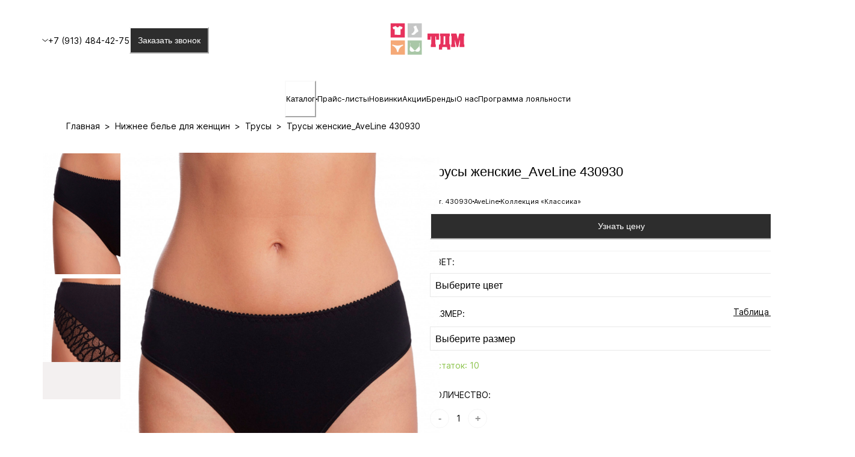

--- FILE ---
content_type: text/html; charset=utf-8
request_url: https://tdmopt.ru/product/204d53bd-1707-11ed-b898-5ca6e63ea787/
body_size: 25742
content:
<!DOCTYPE html><html prefix="og:https://ogp.me/ns#" class="no-js" lang="ru"><head><meta charSet="utf-8"/><link rel="stylesheet" href="/_next/static/css/d1aa98bb3f8eca9b.css" data-precedence="next.js"/><link rel="stylesheet" href="/_next/static/css/706e79a094b4a8e8.css" data-precedence="next.js"/><link rel="stylesheet" href="/_next/static/css/2ba297624a30b35b.css" data-precedence="next.js"/><link rel="stylesheet" href="/_next/static/css/30fd6dae99bf48e4.css" data-precedence="next.js"/><link rel="stylesheet" href="/_next/static/css/deaf0a2411c82ea5.css" data-precedence="next.js"/><link rel="preload" href="/_next/static/media/c9a5bc6a7c948fb0-s.p.woff2" as="font" type="font/woff2" crossorigin="anonymous" data-next-font="size-adjust"/><title>Трусы женские_AveLine 430930</title><meta name="description" content="Трусы женские_AveLine арт.430930 Классические хлопковые трусы с кружевом. Выполнены из эластичного трикотажного полотна и эластичного кружева. Хлопковая ластовица."/><meta name="viewport" content="width=device-width, initial-scale=1"/><link rel="canonical" href="https://tdmopt.ru/product/204d53bd-1707-11ed-b898-5ca6e63ea787/"/><meta property="og:title" content="Трусы женские_AveLine 430930"/><meta property="og:description" content="Трусы женские_AveLine арт.430930 Классические хлопковые трусы с кружевом. Выполнены из эластичного трикотажного полотна и эластичного кружева. Хлопковая ластовица."/><meta property="og:site_name" content="MILAVITSA: Интернет-магазин нижнего белья, одежды и аксессуаров"/><meta property="og:locale" content="ru_RU"/><meta property="og:image" content="https://tdmopt.ru/api/files/items/82593e642f1c11ed991d5ca6e63ea787"/><meta property="og:image:default" content="true"/><meta property="og:image" content="https://tdmopt.ru/api/files/items/82f630b931b611eea33c00133208f989"/><meta property="og:image:default" content="false"/><meta property="og:type" content="website"/><link rel="icon" href="/favicon.ico"/><style data-emotion="css 0 1f8is5i fubdgu kvupfv skfh5o h473t6 1pn8ojp 14a6z0r 1k9efnl qmazc7 1qq679y 1i7bsqr o51fhk 10h3nga jx21jn k6uhyz ecnut6 120ejm hn1hi0 cnzd10 141laei gfw0ug kqat2o 193m7l6 15wlqr 4g6ai3 fsrm69 1epmy8u 18q5hcr 1o8qips onkibi d8rw8z 1ews2c8 1fpbagy t9r2qc kzjxsw gsau64 1ourpz2 w4uafk 1idtgue 1gkgdkz 1t7rcca xqduux zghsjh b0jvqc 166re2f 1a30tyw 1nddg3l 1j3ixna gg4vpm 1qoydnj 1vfu15b 1ayxgif xpfttg ohugnc 1yaye6u lnrk64 1w0rljb 1pkui07 1jog7ew 1uo9nxz fc2pml 1i7y79g 3vb98v 1dhetpf j16c0d 7aydzb 155za0w 10rzhuo h6vvia 1iccs0d ipwsh5 xmywnh 1p2g2i5 1f0iwan rs2g22 xhekxg 1drhmta 1f3cjlq 1y6hqyt 1ovfst0 1sr3loe 68zbsl 1dtnjt5 18biwo 1k1o2s t4q1nq 1tdngmi ptxcle 16llp42 1ql3mcr 1cp7zoc 1cy5brz 1ctz8nf miyf4l v1kx67 1q6k3yc 95v0h7 xl71ch 1hzyiq5 r6z5ec s092cb 112uhdi ohtock 1haxmgl 1ud62jf 2mxmaq yo2qu5 1lekzkb 1k2xc5v 12isksc 1k6sonu 1uzzmkh 1j3fr2z 1eyyiel j7qwjs ujupi9 70qvj9 1hkkrc9 lzpj7v 1bqftl0 g29q9j 8rqsy c8kw0y 4w1jog lmm1zx 9k1htn 6awta3 10yw5bn 1r8fz8v v5hd3g dpoqzr 1g9aokv 1kuxzac"> :host,:root,[data-theme]{--chakra-ring-inset:var(--chakra-empty,/*!*/ /*!*/);--chakra-ring-offset-width:0px;--chakra-ring-offset-color:#fff;--chakra-ring-color:rgba(66, 153, 225, 0.6);--chakra-ring-offset-shadow:0 0 #0000;--chakra-ring-shadow:0 0 #0000;--chakra-space-x-reverse:0;--chakra-space-y-reverse:0;--chakra-colors-transparent:transparent;--chakra-colors-current:currentColor;--chakra-colors-black:#000000;--chakra-colors-white-100:#FFFFFF;--chakra-colors-white-200:#F3F0F0;--chakra-colors-whiteAlpha-50:rgba(255, 255, 255, 0.04);--chakra-colors-whiteAlpha-100:rgba(255, 255, 255, 0.06);--chakra-colors-whiteAlpha-200:rgba(255, 255, 255, 0.08);--chakra-colors-whiteAlpha-300:rgba(255, 255, 255, 0.16);--chakra-colors-whiteAlpha-400:rgba(255, 255, 255, 0.24);--chakra-colors-whiteAlpha-500:rgba(255, 255, 255, 0.36);--chakra-colors-whiteAlpha-600:rgba(255, 255, 255, 0.48);--chakra-colors-whiteAlpha-700:rgba(255, 255, 255, 0.64);--chakra-colors-whiteAlpha-800:rgba(255, 255, 255, 0.80);--chakra-colors-whiteAlpha-900:rgba(255, 255, 255, 0.92);--chakra-colors-blackAlpha-50:rgba(0, 0, 0, 0.04);--chakra-colors-blackAlpha-100:rgba(0, 0, 0, 0.06);--chakra-colors-blackAlpha-200:rgba(0, 0, 0, 0.08);--chakra-colors-blackAlpha-300:rgba(0, 0, 0, 0.16);--chakra-colors-blackAlpha-400:rgba(0, 0, 0, 0.24);--chakra-colors-blackAlpha-500:rgba(0, 0, 0, 0.36);--chakra-colors-blackAlpha-600:rgba(0, 0, 0, 0.48);--chakra-colors-blackAlpha-700:rgba(0, 0, 0, 0.64);--chakra-colors-blackAlpha-800:rgba(0, 0, 0, 0.80);--chakra-colors-blackAlpha-900:rgba(0, 0, 0, 0.92);--chakra-colors-gray-50:#F7FAFC;--chakra-colors-gray-100:#E8E8E8;--chakra-colors-gray-200:#FAFAFA;--chakra-colors-gray-300:#C1C1C1;--chakra-colors-gray-400:#626262;--chakra-colors-gray-500:#B1B1B1;--chakra-colors-gray-600:#D3D3D3;--chakra-colors-gray-700:#B6B6B6;--chakra-colors-gray-800:#1A202C;--chakra-colors-gray-900:#171923;--chakra-colors-red-50:#FFF5F5;--chakra-colors-red-100:#F80045;--chakra-colors-red-200:#971515;--chakra-colors-red-300:#FC8181;--chakra-colors-red-400:#F56565;--chakra-colors-red-500:#E53E3E;--chakra-colors-red-600:#C53030;--chakra-colors-red-700:#9B2C2C;--chakra-colors-red-800:#822727;--chakra-colors-red-900:#63171B;--chakra-colors-red-primary:#F53F3F;--chakra-colors-orange-50:#FFFAF0;--chakra-colors-orange-100:#FEEBC8;--chakra-colors-orange-200:#FBD38D;--chakra-colors-orange-300:#F6AD55;--chakra-colors-orange-400:#ED8936;--chakra-colors-orange-500:#DD6B20;--chakra-colors-orange-600:#C05621;--chakra-colors-orange-700:#9C4221;--chakra-colors-orange-800:#7B341E;--chakra-colors-orange-900:#652B19;--chakra-colors-yellow-50:#FFFFF0;--chakra-colors-yellow-100:#FEFCBF;--chakra-colors-yellow-200:#FAF089;--chakra-colors-yellow-300:#F6E05E;--chakra-colors-yellow-400:#ECC94B;--chakra-colors-yellow-500:#D69E2E;--chakra-colors-yellow-600:#B7791F;--chakra-colors-yellow-700:#975A16;--chakra-colors-yellow-800:#744210;--chakra-colors-yellow-900:#5F370E;--chakra-colors-green-50:#F0FFF4;--chakra-colors-green-100:#8BC34A;--chakra-colors-green-200:#9AE6B4;--chakra-colors-green-300:#68D391;--chakra-colors-green-400:#48BB78;--chakra-colors-green-500:#38A169;--chakra-colors-green-600:#2F855A;--chakra-colors-green-700:#276749;--chakra-colors-green-800:#22543D;--chakra-colors-green-900:#1C4532;--chakra-colors-teal-50:#E6FFFA;--chakra-colors-teal-100:#B2F5EA;--chakra-colors-teal-200:#81E6D9;--chakra-colors-teal-300:#4FD1C5;--chakra-colors-teal-400:#38B2AC;--chakra-colors-teal-500:#319795;--chakra-colors-teal-600:#2C7A7B;--chakra-colors-teal-700:#285E61;--chakra-colors-teal-800:#234E52;--chakra-colors-teal-900:#1D4044;--chakra-colors-blue-50:#ebf8ff;--chakra-colors-blue-100:#bee3f8;--chakra-colors-blue-200:#90cdf4;--chakra-colors-blue-300:#63b3ed;--chakra-colors-blue-400:#4299e1;--chakra-colors-blue-500:#3182ce;--chakra-colors-blue-600:#2b6cb0;--chakra-colors-blue-700:#2c5282;--chakra-colors-blue-800:#2a4365;--chakra-colors-blue-900:#1A365D;--chakra-colors-cyan-50:#EDFDFD;--chakra-colors-cyan-100:#C4F1F9;--chakra-colors-cyan-200:#9DECF9;--chakra-colors-cyan-300:#76E4F7;--chakra-colors-cyan-400:#0BC5EA;--chakra-colors-cyan-500:#00B5D8;--chakra-colors-cyan-600:#00A3C4;--chakra-colors-cyan-700:#0987A0;--chakra-colors-cyan-800:#086F83;--chakra-colors-cyan-900:#065666;--chakra-colors-purple-50:#FAF5FF;--chakra-colors-purple-100:#E9D8FD;--chakra-colors-purple-200:#D6BCFA;--chakra-colors-purple-300:#B794F4;--chakra-colors-purple-400:#9F7AEA;--chakra-colors-purple-500:#805AD5;--chakra-colors-purple-600:#6B46C1;--chakra-colors-purple-700:#553C9A;--chakra-colors-purple-800:#44337A;--chakra-colors-purple-900:#322659;--chakra-colors-pink-50:#FFF5F7;--chakra-colors-pink-100:#FED7E2;--chakra-colors-pink-200:#FBB6CE;--chakra-colors-pink-300:#F687B3;--chakra-colors-pink-400:#ED64A6;--chakra-colors-pink-500:#D53F8C;--chakra-colors-pink-600:#B83280;--chakra-colors-pink-700:#97266D;--chakra-colors-pink-800:#702459;--chakra-colors-pink-900:#521B41;--chakra-colors-linkedin-50:#E8F4F9;--chakra-colors-linkedin-100:#CFEDFB;--chakra-colors-linkedin-200:#9BDAF3;--chakra-colors-linkedin-300:#68C7EC;--chakra-colors-linkedin-400:#34B3E4;--chakra-colors-linkedin-500:#00A0DC;--chakra-colors-linkedin-600:#008CC9;--chakra-colors-linkedin-700:#0077B5;--chakra-colors-linkedin-800:#005E93;--chakra-colors-linkedin-900:#004471;--chakra-colors-facebook-50:#E8F4F9;--chakra-colors-facebook-100:#D9DEE9;--chakra-colors-facebook-200:#B7C2DA;--chakra-colors-facebook-300:#6482C0;--chakra-colors-facebook-400:#4267B2;--chakra-colors-facebook-500:#385898;--chakra-colors-facebook-600:#314E89;--chakra-colors-facebook-700:#29487D;--chakra-colors-facebook-800:#223B67;--chakra-colors-facebook-900:#1E355B;--chakra-colors-messenger-50:#D0E6FF;--chakra-colors-messenger-100:#B9DAFF;--chakra-colors-messenger-200:#A2CDFF;--chakra-colors-messenger-300:#7AB8FF;--chakra-colors-messenger-400:#2E90FF;--chakra-colors-messenger-500:#0078FF;--chakra-colors-messenger-600:#0063D1;--chakra-colors-messenger-700:#0052AC;--chakra-colors-messenger-800:#003C7E;--chakra-colors-messenger-900:#002C5C;--chakra-colors-whatsapp-50:#dffeec;--chakra-colors-whatsapp-100:#b9f5d0;--chakra-colors-whatsapp-200:#90edb3;--chakra-colors-whatsapp-300:#65e495;--chakra-colors-whatsapp-400:#3cdd78;--chakra-colors-whatsapp-500:#22c35e;--chakra-colors-whatsapp-600:#179848;--chakra-colors-whatsapp-700:#0c6c33;--chakra-colors-whatsapp-800:#01421c;--chakra-colors-whatsapp-900:#001803;--chakra-colors-twitter-50:#E5F4FD;--chakra-colors-twitter-100:#C8E9FB;--chakra-colors-twitter-200:#A8DCFA;--chakra-colors-twitter-300:#83CDF7;--chakra-colors-twitter-400:#57BBF5;--chakra-colors-twitter-500:#1DA1F2;--chakra-colors-twitter-600:#1A94DA;--chakra-colors-twitter-700:#1681BF;--chakra-colors-twitter-800:#136B9E;--chakra-colors-twitter-900:#0D4D71;--chakra-colors-telegram-50:#E3F2F9;--chakra-colors-telegram-100:#C5E4F3;--chakra-colors-telegram-200:#A2D4EC;--chakra-colors-telegram-300:#7AC1E4;--chakra-colors-telegram-400:#47A9DA;--chakra-colors-telegram-500:#0088CC;--chakra-colors-telegram-600:#007AB8;--chakra-colors-telegram-700:#006BA1;--chakra-colors-telegram-800:#005885;--chakra-colors-telegram-900:#003F5E;--chakra-colors-mainWhite:#FFFFFF;--chakra-colors-primaryBlack:#000000;--chakra-colors-secondaryBlack:#2D2D2D;--chakra-colors-primaryHover:#D24141;--chakra-colors-secondaryHover:#444444;--chakra-colors-h1:#474747;--chakra-borders-none:0;--chakra-borders-1px:1px solid;--chakra-borders-2px:2px solid;--chakra-borders-4px:4px solid;--chakra-borders-8px:8px solid;--chakra-fonts-heading:-apple-system,BlinkMacSystemFont,"Segoe UI",Helvetica,Arial,sans-serif,"Apple Color Emoji","Segoe UI Emoji","Segoe UI Symbol";--chakra-fonts-body:-apple-system,BlinkMacSystemFont,"Segoe UI",Helvetica,Arial,sans-serif,"Apple Color Emoji","Segoe UI Emoji","Segoe UI Symbol";--chakra-fonts-mono:SFMono-Regular,Menlo,Monaco,Consolas,"Liberation Mono","Courier New",monospace;--chakra-fontSizes-3xs:0.45rem;--chakra-fontSizes-2xs:0.625rem;--chakra-fontSizes-xs:0.75rem;--chakra-fontSizes-sm:0.875rem;--chakra-fontSizes-md:1rem;--chakra-fontSizes-lg:1.125rem;--chakra-fontSizes-xl:1.25rem;--chakra-fontSizes-2xl:1.5rem;--chakra-fontSizes-3xl:1.875rem;--chakra-fontSizes-4xl:2.25rem;--chakra-fontSizes-5xl:3rem;--chakra-fontSizes-6xl:3.75rem;--chakra-fontSizes-7xl:4.5rem;--chakra-fontSizes-8xl:6rem;--chakra-fontSizes-9xl:8rem;--chakra-fontWeights-hairline:100;--chakra-fontWeights-thin:200;--chakra-fontWeights-light:300;--chakra-fontWeights-normal:400;--chakra-fontWeights-medium:500;--chakra-fontWeights-semibold:600;--chakra-fontWeights-bold:700;--chakra-fontWeights-extrabold:800;--chakra-fontWeights-black:900;--chakra-letterSpacings-tighter:-0.05em;--chakra-letterSpacings-tight:-0.025em;--chakra-letterSpacings-normal:0;--chakra-letterSpacings-wide:0.025em;--chakra-letterSpacings-wider:0.05em;--chakra-letterSpacings-widest:0.1em;--chakra-lineHeights-3:.75rem;--chakra-lineHeights-4:1rem;--chakra-lineHeights-5:1.25rem;--chakra-lineHeights-6:1.5rem;--chakra-lineHeights-7:1.75rem;--chakra-lineHeights-8:2rem;--chakra-lineHeights-9:2.25rem;--chakra-lineHeights-10:2.5rem;--chakra-lineHeights-normal:normal;--chakra-lineHeights-none:1;--chakra-lineHeights-shorter:1.25;--chakra-lineHeights-short:1.375;--chakra-lineHeights-base:1.5;--chakra-lineHeights-tall:1.625;--chakra-lineHeights-taller:2;--chakra-radii-none:0;--chakra-radii-sm:0.125rem;--chakra-radii-base:0.25rem;--chakra-radii-md:0.375rem;--chakra-radii-lg:0.5rem;--chakra-radii-xl:0.75rem;--chakra-radii-2xl:1rem;--chakra-radii-3xl:1.5rem;--chakra-radii-full:9999px;--chakra-space-1:0.25rem;--chakra-space-2:0.5rem;--chakra-space-3:0.75rem;--chakra-space-4:1rem;--chakra-space-5:1.25rem;--chakra-space-6:1.5rem;--chakra-space-7:1.75rem;--chakra-space-8:2rem;--chakra-space-9:2.25rem;--chakra-space-10:2.5rem;--chakra-space-12:3rem;--chakra-space-14:3.5rem;--chakra-space-16:4rem;--chakra-space-20:5rem;--chakra-space-24:6rem;--chakra-space-28:7rem;--chakra-space-32:8rem;--chakra-space-36:9rem;--chakra-space-40:10rem;--chakra-space-44:11rem;--chakra-space-48:12rem;--chakra-space-52:13rem;--chakra-space-56:14rem;--chakra-space-60:15rem;--chakra-space-64:16rem;--chakra-space-72:18rem;--chakra-space-80:20rem;--chakra-space-96:24rem;--chakra-space-px:1px;--chakra-space-0-5:0.125rem;--chakra-space-1-5:0.375rem;--chakra-space-2-5:0.625rem;--chakra-space-3-5:0.875rem;--chakra-shadows-xs:0 0 0 1px rgba(0, 0, 0, 0.05);--chakra-shadows-sm:0 1px 2px 0 rgba(0, 0, 0, 0.05);--chakra-shadows-base:0 1px 3px 0 rgba(0, 0, 0, 0.1),0 1px 2px 0 rgba(0, 0, 0, 0.06);--chakra-shadows-md:0 4px 6px -1px rgba(0, 0, 0, 0.1),0 2px 4px -1px rgba(0, 0, 0, 0.06);--chakra-shadows-lg:0 10px 15px -3px rgba(0, 0, 0, 0.1),0 4px 6px -2px rgba(0, 0, 0, 0.05);--chakra-shadows-xl:0 20px 25px -5px rgba(0, 0, 0, 0.1),0 10px 10px -5px rgba(0, 0, 0, 0.04);--chakra-shadows-2xl:0 25px 50px -12px rgba(0, 0, 0, 0.25);--chakra-shadows-outline:0 0 0 3px rgba(66, 153, 225, 0.6);--chakra-shadows-inner:inset 0 2px 4px 0 rgba(0,0,0,0.06);--chakra-shadows-none:none;--chakra-shadows-dark-lg:rgba(0, 0, 0, 0.1) 0px 0px 0px 1px,rgba(0, 0, 0, 0.2) 0px 5px 10px,rgba(0, 0, 0, 0.4) 0px 15px 40px;--chakra-sizes-1:0.25rem;--chakra-sizes-2:0.5rem;--chakra-sizes-3:0.75rem;--chakra-sizes-4:1rem;--chakra-sizes-5:1.25rem;--chakra-sizes-6:1.5rem;--chakra-sizes-7:1.75rem;--chakra-sizes-8:2rem;--chakra-sizes-9:2.25rem;--chakra-sizes-10:2.5rem;--chakra-sizes-12:3rem;--chakra-sizes-14:3.5rem;--chakra-sizes-16:4rem;--chakra-sizes-20:5rem;--chakra-sizes-24:6rem;--chakra-sizes-28:7rem;--chakra-sizes-32:8rem;--chakra-sizes-36:9rem;--chakra-sizes-40:10rem;--chakra-sizes-44:11rem;--chakra-sizes-48:12rem;--chakra-sizes-52:13rem;--chakra-sizes-56:14rem;--chakra-sizes-60:15rem;--chakra-sizes-64:16rem;--chakra-sizes-72:18rem;--chakra-sizes-80:20rem;--chakra-sizes-96:24rem;--chakra-sizes-px:1px;--chakra-sizes-0-5:0.125rem;--chakra-sizes-1-5:0.375rem;--chakra-sizes-2-5:0.625rem;--chakra-sizes-3-5:0.875rem;--chakra-sizes-max:max-content;--chakra-sizes-min:min-content;--chakra-sizes-full:100%;--chakra-sizes-3xs:14rem;--chakra-sizes-2xs:16rem;--chakra-sizes-xs:20rem;--chakra-sizes-sm:24rem;--chakra-sizes-md:28rem;--chakra-sizes-lg:32rem;--chakra-sizes-xl:36rem;--chakra-sizes-2xl:42rem;--chakra-sizes-3xl:48rem;--chakra-sizes-4xl:56rem;--chakra-sizes-5xl:64rem;--chakra-sizes-6xl:72rem;--chakra-sizes-7xl:80rem;--chakra-sizes-8xl:90rem;--chakra-sizes-prose:60ch;--chakra-sizes-container-sm:640px;--chakra-sizes-container-md:768px;--chakra-sizes-container-lg:1024px;--chakra-sizes-container-xl:1280px;--chakra-zIndices-hide:-1;--chakra-zIndices-auto:auto;--chakra-zIndices-base:0;--chakra-zIndices-docked:10;--chakra-zIndices-dropdown:1000;--chakra-zIndices-sticky:1100;--chakra-zIndices-banner:1200;--chakra-zIndices-overlay:1300;--chakra-zIndices-modal:1400;--chakra-zIndices-popover:1500;--chakra-zIndices-skipLink:1600;--chakra-zIndices-toast:1700;--chakra-zIndices-tooltip:1800;--chakra-transition-property-common:background-color,border-color,color,fill,stroke,opacity,box-shadow,transform;--chakra-transition-property-colors:background-color,border-color,color,fill,stroke;--chakra-transition-property-dimensions:width,height;--chakra-transition-property-position:left,right,top,bottom;--chakra-transition-property-background:background-color,background-image,background-position;--chakra-transition-easing-ease-in:cubic-bezier(0.4, 0, 1, 1);--chakra-transition-easing-ease-out:cubic-bezier(0, 0, 0.2, 1);--chakra-transition-easing-ease-in-out:cubic-bezier(0.4, 0, 0.2, 1);--chakra-transition-duration-ultra-fast:50ms;--chakra-transition-duration-faster:100ms;--chakra-transition-duration-fast:150ms;--chakra-transition-duration-normal:200ms;--chakra-transition-duration-slow:300ms;--chakra-transition-duration-slower:400ms;--chakra-transition-duration-ultra-slow:500ms;--chakra-blur-none:0;--chakra-blur-sm:4px;--chakra-blur-base:8px;--chakra-blur-md:12px;--chakra-blur-lg:16px;--chakra-blur-xl:24px;--chakra-blur-2xl:40px;--chakra-blur-3xl:64px;--chakra-breakpoints-base:0em;--chakra-breakpoints-sm:376px;--chakra-breakpoints-md:641px;--chakra-breakpoints-lg:769px;--chakra-breakpoints-xl:993px;--chakra-breakpoints-2xl:1201px;--chakra-breakpoints-3xl:1401px;}.chakra-ui-light :host:not([data-theme]),.chakra-ui-light :root:not([data-theme]),.chakra-ui-light [data-theme]:not([data-theme]),[data-theme=light] :host:not([data-theme]),[data-theme=light] :root:not([data-theme]),[data-theme=light] [data-theme]:not([data-theme]),:host[data-theme=light],:root[data-theme=light],[data-theme][data-theme=light]{--chakra-colors-chakra-body-text:var(--chakra-colors-gray-800);--chakra-colors-chakra-body-bg:white;--chakra-colors-chakra-border-color:var(--chakra-colors-gray-200);--chakra-colors-chakra-inverse-text:white;--chakra-colors-chakra-subtle-bg:var(--chakra-colors-gray-100);--chakra-colors-chakra-subtle-text:var(--chakra-colors-gray-600);--chakra-colors-chakra-placeholder-color:var(--chakra-colors-gray-500);}.chakra-ui-dark :host:not([data-theme]),.chakra-ui-dark :root:not([data-theme]),.chakra-ui-dark [data-theme]:not([data-theme]),[data-theme=dark] :host:not([data-theme]),[data-theme=dark] :root:not([data-theme]),[data-theme=dark] [data-theme]:not([data-theme]),:host[data-theme=dark],:root[data-theme=dark],[data-theme][data-theme=dark]{--chakra-colors-chakra-body-text:var(--chakra-colors-whiteAlpha-900);--chakra-colors-chakra-body-bg:var(--chakra-colors-gray-800);--chakra-colors-chakra-border-color:var(--chakra-colors-whiteAlpha-300);--chakra-colors-chakra-inverse-text:var(--chakra-colors-gray-800);--chakra-colors-chakra-subtle-bg:var(--chakra-colors-gray-700);--chakra-colors-chakra-subtle-text:var(--chakra-colors-gray-400);--chakra-colors-chakra-placeholder-color:var(--chakra-colors-whiteAlpha-400);} html{line-height:1.5;-webkit-text-size-adjust:100%;font-family:system-ui,sans-serif;-webkit-font-smoothing:antialiased;text-rendering:optimizeLegibility;-moz-osx-font-smoothing:grayscale;touch-action:manipulation;}body{position:relative;min-height:100%;margin:0;font-feature-settings:"kern";}:where(*, *::before, *::after){border-width:0;border-style:solid;box-sizing:border-box;word-wrap:break-word;}main{display:block;}hr{border-top-width:1px;box-sizing:content-box;height:0;overflow:visible;}:where(pre, code, kbd,samp){font-family:SFMono-Regular,Menlo,Monaco,Consolas,monospace;font-size:1em;}a{background-color:transparent;color:inherit;-webkit-text-decoration:inherit;text-decoration:inherit;}abbr[title]{border-bottom:none;-webkit-text-decoration:underline;text-decoration:underline;-webkit-text-decoration:underline dotted;-webkit-text-decoration:underline dotted;text-decoration:underline dotted;}:where(b, strong){font-weight:bold;}small{font-size:80%;}:where(sub,sup){font-size:75%;line-height:0;position:relative;vertical-align:baseline;}sub{bottom:-0.25em;}sup{top:-0.5em;}img{border-style:none;}:where(button, input, optgroup, select, textarea){font-family:inherit;font-size:100%;line-height:1.15;margin:0;}:where(button, input){overflow:visible;}:where(button, select){text-transform:none;}:where(
          button::-moz-focus-inner,
          [type="button"]::-moz-focus-inner,
          [type="reset"]::-moz-focus-inner,
          [type="submit"]::-moz-focus-inner
        ){border-style:none;padding:0;}fieldset{padding:0.35em 0.75em 0.625em;}legend{box-sizing:border-box;color:inherit;display:table;max-width:100%;padding:0;white-space:normal;}progress{vertical-align:baseline;}textarea{overflow:auto;}:where([type="checkbox"], [type="radio"]){box-sizing:border-box;padding:0;}input[type="number"]::-webkit-inner-spin-button,input[type="number"]::-webkit-outer-spin-button{-webkit-appearance:none!important;}input[type="number"]{-moz-appearance:textfield;}input[type="search"]{-webkit-appearance:textfield;outline-offset:-2px;}input[type="search"]::-webkit-search-decoration{-webkit-appearance:none!important;}::-webkit-file-upload-button{-webkit-appearance:button;font:inherit;}details{display:block;}summary{display:-webkit-box;display:-webkit-list-item;display:-ms-list-itembox;display:list-item;}template{display:none;}[hidden]{display:none!important;}:where(
          blockquote,
          dl,
          dd,
          h1,
          h2,
          h3,
          h4,
          h5,
          h6,
          hr,
          figure,
          p,
          pre
        ){margin:0;}button{background:transparent;padding:0;}fieldset{margin:0;padding:0;}:where(ol, ul){margin:0;padding:0;}textarea{resize:vertical;}:where(button, [role="button"]){cursor:pointer;}button::-moz-focus-inner{border:0!important;}table{border-collapse:collapse;}:where(h1, h2, h3, h4, h5, h6){font-size:inherit;font-weight:inherit;}:where(button, input, optgroup, select, textarea){padding:0;line-height:inherit;color:inherit;}:where(img, svg, video, canvas, audio, iframe, embed, object){display:block;}:where(img, video){max-width:100%;height:auto;}[data-js-focus-visible] :focus:not([data-focus-visible-added]):not(
          [data-focus-visible-disabled]
        ){outline:none;box-shadow:none;}select::-ms-expand{display:none;}:root,:host{--chakra-vh:100vh;}@supports (height: -webkit-fill-available){:root,:host{--chakra-vh:-webkit-fill-available;}}@supports (height: -moz-fill-available){:root,:host{--chakra-vh:-moz-fill-available;}}@supports (height: 100dvh){:root,:host{--chakra-vh:100dvh;}} body{font-family:var(--chakra-fonts-body);color:var(--chakra-colors-primaryBlack);background:var(--chakra-colors-mainWhite);transition-property:background-color;transition-duration:var(--chakra-transition-duration-normal);line-height:var(--chakra-lineHeights-base);font-size:14px;height:100%;}*::-webkit-input-placeholder{color:var(--chakra-colors-chakra-placeholder-color);}*::-moz-placeholder{color:var(--chakra-colors-chakra-placeholder-color);}*:-ms-input-placeholder{color:var(--chakra-colors-chakra-placeholder-color);}*::placeholder{color:var(--chakra-colors-chakra-placeholder-color);}*,*::before,::after{border-color:var(--chakra-colors-chakra-border-color);}html{height:100%;overflow-x:hidden;}#root{width:100%;height:100%;}::-webkit-scrollbar{width:3px;}::-webkit-scrollbar-thumb{background-color:#2D2D2D;border-radius:100px;} .css-skfh5o{padding-top:165px;} .css-h473t6{width:var(--chakra-sizes-full);-webkit-margin-start:auto;margin-inline-start:auto;-webkit-margin-end:auto;margin-inline-end:auto;max-width:none;-webkit-padding-start:16px;padding-inline-start:16px;-webkit-padding-end:16px;padding-inline-end:16px;height:var(--chakra-sizes-40);display:block;position:fixed;background:white;z-index:999;top:0px;padding-top:var(--chakra-space-5);padding-bottom:var(--chakra-space-5);-webkit-transition:.3s all ease;transition:.3s all ease;}@media screen and (min-width: 641px){.css-h473t6{-webkit-padding-start:70px;padding-inline-start:70px;-webkit-padding-end:70px;padding-inline-end:70px;}} .css-1pn8ojp{display:-webkit-box;display:-webkit-flex;display:-ms-flexbox;display:flex;-webkit-align-items:center;-webkit-box-align:center;-ms-flex-align:center;align-items:center;-webkit-box-pack:justify;-webkit-justify-content:space-between;justify-content:space-between;padding-bottom:45px;padding-top:25px;} .css-14a6z0r{-webkit-align-items:center;-webkit-box-align:center;-ms-flex-align:center;align-items:center;display:-webkit-box;display:-webkit-flex;display:-ms-flexbox;display:flex;gap:var(--chakra-space-6);} .css-1k9efnl{display:-webkit-box;display:-webkit-flex;display:-ms-flexbox;display:flex;-webkit-align-items:center;-webkit-box-align:center;-ms-flex-align:center;align-items:center;gap:var(--chakra-space-2);} .css-qmazc7{font-size:var(--chakra-fontSizes-sm);color:var(--chakra-colors-primaryBlack);cursor:pointer;} .css-1qq679y{z-index:10;} .css-1i7bsqr{position:relative;display:-webkit-box;display:-webkit-flex;display:-ms-flexbox;display:flex;-webkit-flex-direction:column;-ms-flex-direction:column;flex-direction:column;--popper-bg:colors.white;--popper-arrow-bg:var(--popper-bg);--popper-arrow-shadow-color:var(--chakra-colors-gray-200);width:var(--chakra-sizes-xs);border:1px solid;border-color:inherit;border-radius:var(--chakra-radii-md);box-shadow:var(--chakra-shadows-sm);z-index:inherit;padding:var(--chakra-space-5);background:white;}.chakra-ui-dark .css-1i7bsqr:not([data-theme]),[data-theme=dark] .css-1i7bsqr:not([data-theme]),.css-1i7bsqr[data-theme=dark]{--popper-bg:var(--chakra-colors-gray-700);--popper-arrow-shadow-color:var(--chakra-colors-whiteAlpha-300);}.css-1i7bsqr:focus-visible,.css-1i7bsqr[data-focus-visible]{outline:2px solid transparent;outline-offset:2px;box-shadow:var(--chakra-shadows-outline);} .css-o51fhk{display:-webkit-box;display:-webkit-flex;display:-ms-flexbox;display:flex;-webkit-align-items:center;-webkit-box-align:center;-ms-flex-align:center;align-items:center;-webkit-flex-direction:column;-ms-flex-direction:column;flex-direction:column;gap:var(--chakra-space-4);} .css-10h3nga{color:var(--chakra-colors-primaryBlack);font-size:14px;} .css-jx21jn{color:var(--chakra-colors-primaryBlack);font-size:22px;} .css-k6uhyz{display:-webkit-box;display:-webkit-flex;display:-ms-flexbox;display:flex;gap:var(--chakra-space-4);width:var(--chakra-sizes-full);} .css-ecnut6{display:-webkit-inline-box;display:-webkit-inline-flex;display:-ms-inline-flexbox;display:inline-flex;-webkit-appearance:none;-moz-appearance:none;-ms-appearance:none;appearance:none;-webkit-align-items:center;-webkit-box-align:center;-ms-flex-align:center;align-items:center;-webkit-box-pack:center;-ms-flex-pack:center;-webkit-justify-content:center;justify-content:center;-webkit-user-select:none;-moz-user-select:none;-ms-user-select:none;user-select:none;position:relative;white-space:nowrap;vertical-align:middle;outline:2px solid transparent;outline-offset:2px;line-height:1.2;border-radius:0px;font-weight:300;transition-property:var(--chakra-transition-property-common);transition-duration:var(--chakra-transition-duration-normal);min-width:none;-webkit-padding-start:var(--chakra-space-3);padding-inline-start:var(--chakra-space-3);-webkit-padding-end:var(--chakra-space-3);padding-inline-end:var(--chakra-space-3);background-color:var(--chakra-colors-red-primary);color:white;padding-top:var(--chakra-space-3);padding-bottom:var(--chakra-space-3);width:var(--chakra-sizes-full);height:var(--chakra-sizes-7);font-size:11px;}.css-ecnut6:focus-visible,.css-ecnut6[data-focus-visible]{box-shadow:var(--chakra-shadows-none);}.css-ecnut6:disabled,.css-ecnut6[disabled],.css-ecnut6[aria-disabled=true],.css-ecnut6[data-disabled]{opacity:0.4;cursor:not-allowed;box-shadow:var(--chakra-shadows-none);}.css-ecnut6:disabled:hover,.css-ecnut6[disabled]:hover,.css-ecnut6[aria-disabled=true]:hover,.css-ecnut6[data-disabled]:hover,.css-ecnut6:disabled[data-hover],.css-ecnut6[disabled][data-hover],.css-ecnut6[aria-disabled=true][data-hover],.css-ecnut6[data-disabled][data-hover]{background:var(--chakra-colors-gray-500)!important;}.css-ecnut6:hover,.css-ecnut6[data-hover]{background-color:#ff8e8e;}.css-ecnut6:hover:disabled,.css-ecnut6[data-hover]:disabled,.css-ecnut6:hover[disabled],.css-ecnut6[data-hover][disabled],.css-ecnut6:hover[aria-disabled=true],.css-ecnut6[data-hover][aria-disabled=true],.css-ecnut6:hover[data-disabled],.css-ecnut6[data-hover][data-disabled]{background:initial;} .css-120ejm{display:-webkit-inline-box;display:-webkit-inline-flex;display:-ms-inline-flexbox;display:inline-flex;-webkit-appearance:none;-moz-appearance:none;-ms-appearance:none;appearance:none;-webkit-align-items:center;-webkit-box-align:center;-ms-flex-align:center;align-items:center;-webkit-box-pack:center;-ms-flex-pack:center;-webkit-justify-content:center;justify-content:center;-webkit-user-select:none;-moz-user-select:none;-ms-user-select:none;user-select:none;position:relative;white-space:nowrap;vertical-align:middle;outline:2px solid transparent;outline-offset:2px;line-height:1.2;border-radius:0px;font-weight:300;transition-property:var(--chakra-transition-property-common);transition-duration:var(--chakra-transition-duration-normal);min-width:none;-webkit-padding-start:var(--chakra-space-3);padding-inline-start:var(--chakra-space-3);-webkit-padding-end:var(--chakra-space-3);padding-inline-end:var(--chakra-space-3);background-color:var(--chakra-colors-secondaryBlack);color:white;padding-top:var(--chakra-space-3);padding-bottom:var(--chakra-space-3);width:var(--chakra-sizes-full);height:var(--chakra-sizes-7);font-size:11px;}.css-120ejm:focus-visible,.css-120ejm[data-focus-visible]{box-shadow:var(--chakra-shadows-none);}.css-120ejm:disabled,.css-120ejm[disabled],.css-120ejm[aria-disabled=true],.css-120ejm[data-disabled]{opacity:0.4;cursor:not-allowed;box-shadow:var(--chakra-shadows-none);}.css-120ejm:disabled:hover,.css-120ejm[disabled]:hover,.css-120ejm[aria-disabled=true]:hover,.css-120ejm[data-disabled]:hover,.css-120ejm:disabled[data-hover],.css-120ejm[disabled][data-hover],.css-120ejm[aria-disabled=true][data-hover],.css-120ejm[data-disabled][data-hover]{background:var(--chakra-colors-gray-500)!important;}.css-120ejm:hover,.css-120ejm[data-hover]{background-color:var(--chakra-colors-gray-400);}.css-120ejm:hover:disabled,.css-120ejm[data-hover]:disabled,.css-120ejm:hover[disabled],.css-120ejm[data-hover][disabled],.css-120ejm:hover[aria-disabled=true],.css-120ejm[data-hover][aria-disabled=true],.css-120ejm:hover[data-disabled],.css-120ejm[data-hover][data-disabled]{background:initial;} .css-hn1hi0{transition-property:var(--chakra-transition-property-common);transition-duration:var(--chakra-transition-duration-fast);transition-timing-function:var(--chakra-transition-easing-ease-out);cursor:pointer;-webkit-text-decoration:none;text-decoration:none;outline:2px solid transparent;outline-offset:2px;color:inherit;}.css-hn1hi0:hover,.css-hn1hi0[data-hover]{-webkit-text-decoration:underline;text-decoration:underline;}.css-hn1hi0:focus-visible,.css-hn1hi0[data-focus-visible]{box-shadow:var(--chakra-shadows-outline);}.css-hn1hi0:focus,.css-hn1hi0[data-focus]{box-shadow:var(--chakra-shadows-none);} .css-cnzd10{display:-webkit-inline-box;display:-webkit-inline-flex;display:-ms-inline-flexbox;display:inline-flex;-webkit-appearance:none;-moz-appearance:none;-ms-appearance:none;appearance:none;-webkit-align-items:center;-webkit-box-align:center;-ms-flex-align:center;align-items:center;-webkit-box-pack:center;-ms-flex-pack:center;-webkit-justify-content:center;justify-content:center;-webkit-user-select:none;-moz-user-select:none;-ms-user-select:none;user-select:none;position:relative;white-space:nowrap;vertical-align:middle;outline:2px solid transparent;outline-offset:2px;line-height:1.2;border-radius:0px;font-weight:300;transition-property:var(--chakra-transition-property-common);transition-duration:var(--chakra-transition-duration-normal);height:44px;min-width:none;font-size:var(--chakra-fontSizes-sm);-webkit-padding-start:var(--chakra-space-3);padding-inline-start:var(--chakra-space-3);-webkit-padding-end:var(--chakra-space-3);padding-inline-end:var(--chakra-space-3);background-color:var(--chakra-colors-secondaryBlack);color:white;width:auto;padding-top:var(--chakra-space-3);padding-bottom:var(--chakra-space-3);}.css-cnzd10:focus-visible,.css-cnzd10[data-focus-visible]{box-shadow:var(--chakra-shadows-none);}.css-cnzd10:disabled,.css-cnzd10[disabled],.css-cnzd10[aria-disabled=true],.css-cnzd10[data-disabled]{opacity:0.4;cursor:not-allowed;box-shadow:var(--chakra-shadows-none);}.css-cnzd10:disabled:hover,.css-cnzd10[disabled]:hover,.css-cnzd10[aria-disabled=true]:hover,.css-cnzd10[data-disabled]:hover,.css-cnzd10:disabled[data-hover],.css-cnzd10[disabled][data-hover],.css-cnzd10[aria-disabled=true][data-hover],.css-cnzd10[data-disabled][data-hover]{background:var(--chakra-colors-gray-500)!important;}.css-cnzd10:hover,.css-cnzd10[data-hover]{background-color:var(--chakra-colors-gray-400);}.css-cnzd10:hover:disabled,.css-cnzd10[data-hover]:disabled,.css-cnzd10:hover[disabled],.css-cnzd10[data-hover][disabled],.css-cnzd10:hover[aria-disabled=true],.css-cnzd10[data-hover][aria-disabled=true],.css-cnzd10:hover[data-disabled],.css-cnzd10[data-hover][data-disabled]{background:initial;} .css-141laei{position:absolute;width:-webkit-fit-content;width:-moz-fit-content;width:fit-content;left:0px;right:0px;margin:0 auto;} .css-gfw0ug{width:125px;height:auto;-webkit-transition:.3s all ease;transition:.3s all ease;} .css-kqat2o{font-size:var(--chakra-fontSizes-sm);color:var(--chakra-colors-primaryBlack);height:1px;width:1px;position:absolute;overflow:hidden;top:-10px;} .css-193m7l6{display:-webkit-box;display:-webkit-flex;display:-ms-flexbox;display:flex;-webkit-align-items:center;-webkit-box-align:center;-ms-flex-align:center;align-items:center;gap:var(--chakra-space-3);} .css-15wlqr{position:relative;width:var(--chakra-sizes-6);} .css-4g6ai3{cursor:pointer;} .css-fsrm69{font-size:var(--chakra-fontSizes-sm);color:var(--chakra-colors-primaryBlack);cursor:pointer;}.css-fsrm69:hover,.css-fsrm69[data-hover]{-webkit-text-decoration:initial;text-decoration:initial;} .css-1epmy8u{font-size:var(--chakra-fontSizes-sm);color:var(--chakra-colors-primaryBlack);cursor:pointer;}.css-1epmy8u:hover,.css-1epmy8u[data-hover]{-webkit-text-decoration:initial!important;text-decoration:initial!important;} .css-18q5hcr{position:relative;display:-webkit-box;display:-webkit-flex;display:-ms-flexbox;display:flex;-webkit-flex-direction:column;-ms-flex-direction:column;flex-direction:column;--popper-bg:colors.white;--popper-arrow-bg:var(--popper-bg);--popper-arrow-shadow-color:var(--chakra-colors-gray-200);width:500px;border-radius:var(--chakra-radii-md);box-shadow:var(--chakra-shadows-sm);z-index:inherit;padding:var(--chakra-space-5);background:white;border:1px solid;border-color:var(--chakra-colors-gray-100);}.chakra-ui-dark .css-18q5hcr:not([data-theme]),[data-theme=dark] .css-18q5hcr:not([data-theme]),.css-18q5hcr[data-theme=dark]{--popper-bg:var(--chakra-colors-gray-700);--popper-arrow-shadow-color:var(--chakra-colors-whiteAlpha-300);}.css-18q5hcr:focus-visible,.css-18q5hcr[data-focus-visible]{outline:2px solid transparent;outline-offset:2px;box-shadow:var(--chakra-shadows-outline);} .css-1o8qips{outline:2px solid transparent;outline-offset:2px;display:-webkit-box;display:-webkit-flex;display:-ms-flexbox;display:flex;-webkit-align-items:center;-webkit-box-align:center;-ms-flex-align:center;align-items:center;-webkit-box-pack:center;-ms-flex-pack:center;-webkit-justify-content:center;justify-content:center;-webkit-flex-shrink:0;-ms-flex-negative:0;flex-shrink:0;width:var(--close-button-size);height:var(--close-button-size);border-radius:var(--chakra-radii-md);transition-property:var(--chakra-transition-property-common);transition-duration:var(--chakra-transition-duration-normal);background:var(--close-button-bg);--close-button-size:var(--chakra-sizes-6);font-size:var(--chakra-fontSizes-2xs);position:absolute;top:var(--chakra-space-1);right:var(--chakra-space-2);padding:var(--chakra-space-2);}.css-1o8qips:disabled,.css-1o8qips[disabled],.css-1o8qips[aria-disabled=true],.css-1o8qips[data-disabled]{opacity:0.4;cursor:not-allowed;box-shadow:var(--chakra-shadows-none);}.css-1o8qips:hover,.css-1o8qips[data-hover]{--close-button-bg:var(--chakra-colors-blackAlpha-100);}.chakra-ui-dark .css-1o8qips:hover:not([data-theme]),.chakra-ui-dark .css-1o8qips[data-hover]:not([data-theme]),[data-theme=dark] .css-1o8qips:hover:not([data-theme]),[data-theme=dark] .css-1o8qips[data-hover]:not([data-theme]),.css-1o8qips:hover[data-theme=dark],.css-1o8qips[data-hover][data-theme=dark]{--close-button-bg:var(--chakra-colors-whiteAlpha-100);}.css-1o8qips:active,.css-1o8qips[data-active]{--close-button-bg:var(--chakra-colors-blackAlpha-200);}.chakra-ui-dark .css-1o8qips:active:not([data-theme]),.chakra-ui-dark .css-1o8qips[data-active]:not([data-theme]),[data-theme=dark] .css-1o8qips:active:not([data-theme]),[data-theme=dark] .css-1o8qips[data-active]:not([data-theme]),.css-1o8qips:active[data-theme=dark],.css-1o8qips[data-active][data-theme=dark]{--close-button-bg:var(--chakra-colors-whiteAlpha-200);}.css-1o8qips:focus-visible,.css-1o8qips[data-focus-visible]{box-shadow:var(--chakra-shadows-outline);} .css-onkibi{width:1em;height:1em;display:inline-block;line-height:1em;-webkit-flex-shrink:0;-ms-flex-negative:0;flex-shrink:0;color:currentColor;vertical-align:middle;} .css-d8rw8z{-webkit-padding-start:var(--chakra-space-3);padding-inline-start:var(--chakra-space-3);-webkit-padding-end:var(--chakra-space-3);padding-inline-end:var(--chakra-space-3);padding-top:var(--chakra-space-2);padding-bottom:var(--chakra-space-2);border-bottom-width:1px;text-transform:uppercase;} .css-1ews2c8{-webkit-padding-start:var(--chakra-space-3);padding-inline-start:var(--chakra-space-3);-webkit-padding-end:var(--chakra-space-3);padding-inline-end:var(--chakra-space-3);padding-top:var(--chakra-space-2);padding-bottom:var(--chakra-space-2);} .css-1fpbagy{display:-webkit-box;display:-webkit-flex;display:-ms-flexbox;display:flex;gap:var(--chakra-space-3);} .css-t9r2qc{width:var(--chakra-sizes-24);} .css-kzjxsw{display:-webkit-box;display:-webkit-flex;display:-ms-flexbox;display:flex;-webkit-align-items:start;-webkit-box-align:start;-ms-flex-align:start;align-items:start;-webkit-flex-direction:column;-ms-flex-direction:column;flex-direction:column;gap:var(--chakra-space-2);} .css-gsau64{color:var(--chakra-colors-primaryBlack);font-size:var(--chakra-fontSizes-md);} .css-1ourpz2{font-size:var(--chakra-fontSizes-sm);color:var(--chakra-colors-h1);} .css-w4uafk{display:-webkit-inline-box;display:-webkit-inline-flex;display:-ms-inline-flexbox;display:inline-flex;-webkit-appearance:none;-moz-appearance:none;-ms-appearance:none;appearance:none;-webkit-align-items:center;-webkit-box-align:center;-ms-flex-align:center;align-items:center;-webkit-box-pack:center;-ms-flex-pack:center;-webkit-justify-content:center;justify-content:center;-webkit-user-select:none;-moz-user-select:none;-ms-user-select:none;user-select:none;position:relative;white-space:nowrap;vertical-align:middle;outline:2px solid transparent;outline-offset:2px;line-height:1.2;border-radius:0px;font-weight:300;transition-property:var(--chakra-transition-property-common);transition-duration:var(--chakra-transition-duration-normal);height:44px;min-width:none;font-size:var(--chakra-fontSizes-sm);-webkit-padding-start:var(--chakra-space-3);padding-inline-start:var(--chakra-space-3);-webkit-padding-end:var(--chakra-space-3);padding-inline-end:var(--chakra-space-3);background-color:var(--chakra-colors-secondaryBlack);color:white;padding-top:var(--chakra-space-3);padding-bottom:var(--chakra-space-3);margin-top:var(--chakra-space-6);width:var(--chakra-sizes-full);}.css-w4uafk:focus-visible,.css-w4uafk[data-focus-visible]{box-shadow:var(--chakra-shadows-none);}.css-w4uafk:disabled,.css-w4uafk[disabled],.css-w4uafk[aria-disabled=true],.css-w4uafk[data-disabled]{opacity:0.4;cursor:not-allowed;box-shadow:var(--chakra-shadows-none);}.css-w4uafk:disabled:hover,.css-w4uafk[disabled]:hover,.css-w4uafk[aria-disabled=true]:hover,.css-w4uafk[data-disabled]:hover,.css-w4uafk:disabled[data-hover],.css-w4uafk[disabled][data-hover],.css-w4uafk[aria-disabled=true][data-hover],.css-w4uafk[data-disabled][data-hover]{background:var(--chakra-colors-gray-500)!important;}.css-w4uafk:hover,.css-w4uafk[data-hover]{background-color:var(--chakra-colors-gray-400);}.css-w4uafk:hover:disabled,.css-w4uafk[data-hover]:disabled,.css-w4uafk:hover[disabled],.css-w4uafk[data-hover][disabled],.css-w4uafk:hover[aria-disabled=true],.css-w4uafk[data-hover][aria-disabled=true],.css-w4uafk:hover[data-disabled],.css-w4uafk[data-hover][data-disabled]{background:initial;} .css-1idtgue{display:-webkit-box;display:-webkit-flex;display:-ms-flexbox;display:flex;-webkit-box-pack:center;-ms-flex-pack:center;-webkit-justify-content:center;justify-content:center;-webkit-align-items:center;-webkit-box-align:center;-ms-flex-align:center;align-items:center;gap:var(--chakra-space-4);} .css-1gkgdkz{z-index:9;width:26;} .css-1t7rcca{border-top-width:1px;border-color:inherit;overflow-anchor:none;border:var(--chakra-borders-none);}.css-1t7rcca:last-of-type{border-bottom-width:1px;} .css-xqduux{display:-webkit-box;display:-webkit-flex;display:-ms-flexbox;display:flex;-webkit-align-items:center;-webkit-box-align:center;-ms-flex-align:center;align-items:center;width:100%;outline:2px solid transparent;outline-offset:2px;transition-property:var(--chakra-transition-property-common);transition-duration:var(--chakra-transition-duration-normal);font-size:var(--chakra-fontSizes-md);padding-top:var(--chakra-space-2);padding-bottom:var(--chakra-space-2);-webkit-padding-start:0px;padding-inline-start:0px;-webkit-padding-end:0px;padding-inline-end:0px;}.css-xqduux:focus-visible,.css-xqduux[data-focus-visible]{box-shadow:var(--chakra-shadows-outline);}.css-xqduux:disabled,.css-xqduux[disabled],.css-xqduux[aria-disabled=true],.css-xqduux[data-disabled]{opacity:0.4;cursor:not-allowed;}.css-xqduux:hover,.css-xqduux[data-hover]{background:none;-webkit-text-decoration:underline;text-decoration:underline;} .css-zghsjh{color:var(--chakra-colors-primaryBlack);font-size:13px;} .css-b0jvqc{padding-top:var(--chakra-space-2);-webkit-padding-start:var(--chakra-space-4);padding-inline-start:var(--chakra-space-4);-webkit-padding-end:var(--chakra-space-4);padding-inline-end:var(--chakra-space-4);padding-bottom:var(--chakra-space-3);position:absolute;background-color:white;left:0px;width:100vw;z-index:14;top:160px;-webkit-transition:.3s all ease;transition:.3s all ease;} .css-166re2f{display:-webkit-box;display:-webkit-flex;display:-ms-flexbox;display:flex;gap:var(--chakra-space-5);} .css-1a30tyw{-webkit-box-flex:0;-webkit-flex-grow:0;-ms-flex-positive:0;flex-grow:0;background:white;padding-left:var(--chakra-space-3);width:var(--chakra-sizes-96);border-right:1px solid;border-color:var(--chakra-colors-gray-300);} .css-1nddg3l{font-family:var(--chakra-fonts-heading);padding-left:16px;font-weight:400;padding-right:5px;padding-bottom:var(--chakra-space-6);color:var(--chakra-colors-h1);font-size:24px;}@media screen and (min-width: 376px){.css-1nddg3l{padding-left:0px;}}@media screen and (min-width: 641px){.css-1nddg3l{padding-left:0px;}}@media screen and (min-width: 769px){.css-1nddg3l{padding-left:0px;}}@media screen and (min-width: 993px){.css-1nddg3l{padding-left:null;}}@media screen and (min-width: 1201px){.css-1nddg3l{padding-left:null;}} .css-1j3ixna{display:-webkit-box;display:-webkit-flex;display:-ms-flexbox;display:flex;-webkit-flex-direction:column;-ms-flex-direction:column;flex-direction:column;gap:var(--chakra-space-4);padding-right:var(--chakra-space-3);height:590px;overflow-y:auto;} .css-gg4vpm{display:-webkit-box;display:-webkit-flex;display:-ms-flexbox;display:flex;-webkit-box-pack:justify;-webkit-justify-content:space-between;justify-content:space-between;} .css-1qoydnj{transition-property:var(--chakra-transition-property-common);transition-duration:var(--chakra-transition-duration-fast);transition-timing-function:var(--chakra-transition-easing-ease-out);-webkit-text-decoration:none;text-decoration:none;outline:2px solid transparent;outline-offset:2px;font-size:var(--chakra-fontSizes-sm);color:inherit;cursor:pointer;}.css-1qoydnj:hover,.css-1qoydnj[data-hover]{-webkit-text-decoration:underline;text-decoration:underline;}.css-1qoydnj:focus-visible,.css-1qoydnj[data-focus-visible]{box-shadow:var(--chakra-shadows-outline);}.css-1qoydnj:focus,.css-1qoydnj[data-focus]{box-shadow:var(--chakra-shadows-none);} .css-1vfu15b{width:-webkit-fit-content;width:-moz-fit-content;width:fit-content;-webkit-transform:rotate(270deg);-moz-transform:rotate(270deg);-ms-transform:rotate(270deg);transform:rotate(270deg);} .css-1ayxgif{-webkit-box-flex:1;-webkit-flex-grow:1;-ms-flex-positive:1;flex-grow:1;display:none;} .css-xpfttg{font-family:var(--chakra-fonts-heading);padding-left:16px;font-size:24px;color:var(--chakra-colors-h1);font-weight:400;}@media screen and (min-width: 376px){.css-xpfttg{padding-left:0px;}}@media screen and (min-width: 641px){.css-xpfttg{padding-left:0px;}}@media screen and (min-width: 769px){.css-xpfttg{padding-left:0px;}}@media screen and (min-width: 993px){.css-xpfttg{padding-left:null;}}@media screen and (min-width: 1201px){.css-xpfttg{padding-left:null;}} .css-ohugnc{display:-webkit-box;display:-webkit-flex;display:-ms-flexbox;display:flex;-webkit-flex-direction:column;-ms-flex-direction:column;flex-direction:column;-webkit-align-items:start;-webkit-box-align:start;-ms-flex-align:start;align-items:start;} .css-1yaye6u{font-size:var(--chakra-fontSizes-sm);color:var(--chakra-colors-primaryBlack);margin-top:var(--chakra-space-5);margin-bottom:var(--chakra-space-5);} .css-lnrk64{-webkit-margin-start:auto;margin-inline-start:auto;-webkit-margin-end:auto;margin-inline-end:auto;max-width:none;-webkit-padding-start:16px;padding-inline-start:16px;-webkit-padding-end:16px;padding-inline-end:16px;background-image:url('/assets/images/promo_image.svg');background-repeat:no-repeat;-webkit-background-size:cover;background-size:cover;-webkit-background-position:center;background-position:center;position:relative;width:100%;height:var(--chakra-sizes-48);padding:0px;margin:0px;}@media screen and (min-width: 641px){.css-lnrk64{-webkit-padding-start:70px;padding-inline-start:70px;-webkit-padding-end:70px;padding-inline-end:70px;}} .css-1w0rljb{color:white;font-size:22px;padding:var(--chakra-space-5);} .css-1pkui07{display:-webkit-inline-box;display:-webkit-inline-flex;display:-ms-inline-flexbox;display:inline-flex;-webkit-appearance:none;-moz-appearance:none;-ms-appearance:none;appearance:none;-webkit-align-items:center;-webkit-box-align:center;-ms-flex-align:center;align-items:center;-webkit-box-pack:center;-ms-flex-pack:center;-webkit-justify-content:center;justify-content:center;-webkit-user-select:none;-moz-user-select:none;-ms-user-select:none;user-select:none;position:absolute;white-space:nowrap;vertical-align:middle;outline:2px solid transparent;outline-offset:2px;line-height:1.2;border-radius:0px;font-weight:300;transition-property:var(--chakra-transition-property-common);transition-duration:var(--chakra-transition-duration-normal);height:44px;min-width:none;font-size:var(--chakra-fontSizes-sm);-webkit-padding-start:var(--chakra-space-3);padding-inline-start:var(--chakra-space-3);-webkit-padding-end:var(--chakra-space-3);padding-inline-end:var(--chakra-space-3);background-color:var(--chakra-colors-secondaryBlack);color:white;width:auto;padding-top:var(--chakra-space-3);padding-bottom:var(--chakra-space-3);right:var(--chakra-space-5);bottom:var(--chakra-space-5);}.css-1pkui07:focus-visible,.css-1pkui07[data-focus-visible]{box-shadow:var(--chakra-shadows-none);}.css-1pkui07:disabled,.css-1pkui07[disabled],.css-1pkui07[aria-disabled=true],.css-1pkui07[data-disabled]{opacity:0.4;cursor:not-allowed;box-shadow:var(--chakra-shadows-none);}.css-1pkui07:disabled:hover,.css-1pkui07[disabled]:hover,.css-1pkui07[aria-disabled=true]:hover,.css-1pkui07[data-disabled]:hover,.css-1pkui07:disabled[data-hover],.css-1pkui07[disabled][data-hover],.css-1pkui07[aria-disabled=true][data-hover],.css-1pkui07[data-disabled][data-hover]{background:var(--chakra-colors-gray-500)!important;}.css-1pkui07:hover,.css-1pkui07[data-hover]{background-color:var(--chakra-colors-gray-400);}.css-1pkui07:hover:disabled,.css-1pkui07[data-hover]:disabled,.css-1pkui07:hover[disabled],.css-1pkui07[data-hover][disabled],.css-1pkui07:hover[aria-disabled=true],.css-1pkui07[data-hover][aria-disabled=true],.css-1pkui07:hover[data-disabled],.css-1pkui07[data-hover][data-disabled]{background:initial;} .css-1jog7ew{background-color:var(--chakra-colors-black);width:2px;height:2px;} .css-1uo9nxz{transition-property:var(--chakra-transition-property-common);transition-duration:var(--chakra-transition-duration-fast);transition-timing-function:var(--chakra-transition-easing-ease-out);cursor:pointer;-webkit-text-decoration:none;text-decoration:none;outline:2px solid transparent;outline-offset:2px;color:inherit;font-size:13px;position:relative;}.css-1uo9nxz:focus-visible,.css-1uo9nxz[data-focus-visible]{box-shadow:var(--chakra-shadows-outline);}.css-1uo9nxz:focus,.css-1uo9nxz[data-focus]{box-shadow:var(--chakra-shadows-none);}.css-1uo9nxz:hover,.css-1uo9nxz[data-hover]{-webkit-text-decoration:underline;text-decoration:underline;} .css-fc2pml{width:100%;-webkit-margin-start:auto;margin-inline-start:auto;-webkit-margin-end:auto;margin-inline-end:auto;max-width:none;-webkit-padding-start:16px;padding-inline-start:16px;-webkit-padding-end:16px;padding-inline-end:16px;background-color:var(--chakra-colors-gray-200);padding-top:var(--chakra-space-6);padding-bottom:var(--chakra-space-12);}@media screen and (min-width: 641px){.css-fc2pml{-webkit-padding-start:70px;padding-inline-start:70px;-webkit-padding-end:70px;padding-inline-end:70px;}} .css-1i7y79g{display:-webkit-box;display:-webkit-flex;display:-ms-flexbox;display:flex;-webkit-box-pack:justify;-webkit-justify-content:space-between;justify-content:space-between;padding-top:var(--chakra-space-10);padding-bottom:var(--chakra-space-10);} .css-3vb98v{display:-webkit-box;display:-webkit-flex;display:-ms-flexbox;display:flex;gap:var(--chakra-space-28);} .css-1dhetpf{display:-webkit-box;display:-webkit-flex;display:-ms-flexbox;display:flex;-webkit-align-items:flex-start;-webkit-box-align:flex-start;-ms-flex-align:flex-start;align-items:flex-start;-webkit-flex-direction:column;-ms-flex-direction:column;flex-direction:column;gap:var(--chakra-space-6);} .css-j16c0d{font-family:var(--chakra-fonts-heading);padding-left:16px;font-size:var(--chakra-fontSizes-md);font-weight:500;}@media screen and (min-width: 376px){.css-j16c0d{padding-left:0px;}}@media screen and (min-width: 641px){.css-j16c0d{padding-left:0px;}}@media screen and (min-width: 769px){.css-j16c0d{padding-left:0px;}}@media screen and (min-width: 993px){.css-j16c0d{padding-left:null;}}@media screen and (min-width: 1201px){.css-j16c0d{padding-left:null;}} .css-7aydzb{list-style-type:initial;-webkit-margin-start:1em;margin-inline-start:1em;margin-left:0px;}.css-7aydzb>*:not(style)~*:not(style){margin-top:var(--chakra-space-2);} .css-155za0w{list-style-type:none;} .css-10rzhuo{transition-property:var(--chakra-transition-property-common);transition-duration:var(--chakra-transition-duration-fast);transition-timing-function:var(--chakra-transition-easing-ease-out);cursor:pointer;-webkit-text-decoration:none;text-decoration:none;outline:2px solid transparent;outline-offset:2px;color:inherit;}.css-10rzhuo:focus-visible,.css-10rzhuo[data-focus-visible]{box-shadow:var(--chakra-shadows-outline);}.css-10rzhuo:focus,.css-10rzhuo[data-focus]{box-shadow:var(--chakra-shadows-none);}.css-10rzhuo:hover,.css-10rzhuo[data-hover]{-webkit-text-decoration:underline;text-decoration:underline;} .css-h6vvia{display:-webkit-box;display:-webkit-flex;display:-ms-flexbox;display:flex;-webkit-align-items:flex-start;-webkit-box-align:flex-start;-ms-flex-align:flex-start;align-items:flex-start;-webkit-flex-direction:column;-ms-flex-direction:column;flex-direction:column;gap:var(--chakra-space-6);margin-top:var(--chakra-space-12);} .css-1iccs0d{list-style-type:none;display:-webkit-box;display:-webkit-list-item;display:-ms-list-itembox;display:list-item;} .css-ipwsh5{font-size:var(--chakra-fontSizes-sm);color:var(--chakra-colors-primaryBlack);cursor:pointer;}.css-ipwsh5:hover,.css-ipwsh5[data-hover]{-webkit-text-decoration:underline;text-decoration:underline;} .css-xmywnh{opacity:0.6;border:0;border-style:solid;border-bottom-width:1px;width:100%;border-color:var(--chakra-colors-gray-300);} .css-1p2g2i5{display:-webkit-box;display:-webkit-flex;display:-ms-flexbox;display:flex;-webkit-align-items:center;-webkit-box-align:center;-ms-flex-align:center;align-items:center;-webkit-box-pack:justify;-webkit-justify-content:space-between;justify-content:space-between;padding-top:var(--chakra-space-6);} .css-1f0iwan{font-size:var(--chakra-fontSizes-sm);color:var(--chakra-colors-primaryBlack);} .css-rs2g22{display:-webkit-box;display:-webkit-flex;display:-ms-flexbox;display:flex;-webkit-box-pack:center;-ms-flex-pack:center;-webkit-justify-content:center;justify-content:center;gap:var(--chakra-space-4);position:absolute;left:0px;right:0px;margin:0 auto;width:-webkit-fit-content;width:-moz-fit-content;width:fit-content;} .css-xhekxg{width:125px;height:auto;} .css-1drhmta{display:-webkit-box;display:-webkit-flex;display:-ms-flexbox;display:flex;-webkit-align-items:flex-end;-webkit-box-align:flex-end;-ms-flex-align:flex-end;align-items:flex-end;-webkit-flex-direction:column;-ms-flex-direction:column;flex-direction:column;gap:var(--chakra-space-5);} .css-1f3cjlq{display:-webkit-box;display:-webkit-flex;display:-ms-flexbox;display:flex;-webkit-align-items:flex-end;-webkit-box-align:flex-end;-ms-flex-align:flex-end;align-items:flex-end;-webkit-flex-direction:column;-ms-flex-direction:column;flex-direction:column;} .css-1y6hqyt{-webkit-align-items:center;-webkit-box-align:center;-ms-flex-align:center;align-items:center;gap:var(--chakra-space-2);display:none;} .css-1ovfst0{width:var(--chakra-sizes-7);} .css-1sr3loe{width:var(--chakra-sizes-full);-webkit-margin-start:auto;margin-inline-start:auto;-webkit-margin-end:auto;margin-inline-end:auto;max-width:none;padding-top:var(--chakra-space-5);padding-bottom:var(--chakra-space-5);-webkit-padding-start:16px;padding-inline-start:16px;-webkit-padding-end:16px;padding-inline-end:16px;overflow:hidden;}@media screen and (min-width: 376px){.css-1sr3loe{-webkit-padding-start:16px;padding-inline-start:16px;-webkit-padding-end:16px;padding-inline-end:16px;}}@media screen and (min-width: 641px){.css-1sr3loe{-webkit-padding-start:70px;padding-inline-start:70px;-webkit-padding-end:70px;padding-inline-end:70px;}}@media screen and (min-width: 769px){.css-1sr3loe{-webkit-padding-start:70px;padding-inline-start:70px;-webkit-padding-end:70px;padding-inline-end:70px;}} .css-68zbsl{width:auto;} .css-1dtnjt5{display:-webkit-box;display:-webkit-flex;display:-ms-flexbox;display:flex;-webkit-align-items:center;-webkit-box-align:center;-ms-flex-align:center;align-items:center;-webkit-box-flex-wrap:wrap;-webkit-flex-wrap:wrap;-ms-flex-wrap:wrap;flex-wrap:wrap;} .css-18biwo{display:-webkit-inline-box;display:-webkit-inline-flex;display:-ms-inline-flexbox;display:inline-flex;-webkit-align-items:center;-webkit-box-align:center;-ms-flex-align:center;align-items:center;} .css-1k1o2s{transition-property:var(--chakra-transition-property-common);transition-duration:var(--chakra-transition-duration-fast);transition-timing-function:var(--chakra-transition-easing-ease-out);outline:2px solid transparent;outline-offset:2px;color:inherit;-webkit-text-decoration:var(--breadcrumb-link-decor);text-decoration:var(--breadcrumb-link-decor);--breadcrumb-link-decor:none;position:relative;}.css-1k1o2s:not([aria-current=page]){cursor:pointer;}.css-1k1o2s:not([aria-current=page]):hover,.css-1k1o2s:not([aria-current=page])[data-hover]{--breadcrumb-link-decor:underline;}.css-1k1o2s:not([aria-current=page]):focus-visible,.css-1k1o2s:not([aria-current=page])[data-focus-visible]{box-shadow:var(--chakra-shadows-outline);} .css-t4q1nq{-webkit-margin-start:0.5rem;margin-inline-start:0.5rem;-webkit-margin-end:0.5rem;margin-inline-end:0.5rem;} .css-1tdngmi{width:100%;-webkit-margin-start:auto;margin-inline-start:auto;-webkit-margin-end:auto;margin-inline-end:auto;max-width:none;margin-bottom:var(--chakra-space-10);-webkit-padding-start:0px;padding-inline-start:0px;-webkit-padding-end:0px;padding-inline-end:0px;}@media screen and (min-width: 641px){.css-1tdngmi{margin-bottom:38px;-webkit-padding-start:19px;padding-inline-start:19px;-webkit-padding-end:19px;padding-inline-end:19px;}}@media screen and (min-width: 769px){.css-1tdngmi{margin-bottom:50px;-webkit-padding-start:127px;padding-inline-start:127px;-webkit-padding-end:127px;padding-inline-end:127px;}} .css-ptxcle{width:100%;-webkit-margin-start:auto;margin-inline-start:auto;-webkit-margin-end:auto;margin-inline-end:auto;max-width:none;-webkit-padding-start:16px;padding-inline-start:16px;-webkit-padding-end:16px;padding-inline-end:16px;padding-bottom:var(--chakra-space-12);}@media screen and (min-width: 641px){.css-ptxcle{-webkit-padding-start:70px;padding-inline-start:70px;-webkit-padding-end:70px;padding-inline-end:70px;}}@media screen and (min-width: 769px){.css-ptxcle{-webkit-padding-start:211px;padding-inline-start:211px;-webkit-padding-end:211px;padding-inline-end:211px;}}@media screen and (min-width: 993px){.css-ptxcle{-webkit-padding-start:127px;padding-inline-start:127px;-webkit-padding-end:127px;padding-inline-end:127px;}} .css-16llp42{display:-webkit-box;display:-webkit-flex;display:-ms-flexbox;display:flex;-webkit-flex-direction:column;-ms-flex-direction:column;flex-direction:column;gap:var(--chakra-space-7);} .css-1ql3mcr{font-family:var(--chakra-fonts-heading);padding-left:16px;font-weight:400;font-size:22px;}@media screen and (min-width: 376px){.css-1ql3mcr{padding-left:0px;}}@media screen and (min-width: 641px){.css-1ql3mcr{padding-left:0px;}}@media screen and (min-width: 769px){.css-1ql3mcr{padding-left:0px;}}@media screen and (min-width: 993px){.css-1ql3mcr{padding-left:null;}}@media screen and (min-width: 1201px){.css-1ql3mcr{padding-left:null;}} .css-1cp7zoc{display:-webkit-box;display:-webkit-flex;display:-ms-flexbox;display:flex;width:var(--chakra-sizes-full);overflow-x:auto;} .css-1cy5brz{display:-webkit-box;display:-webkit-flex;display:-ms-flexbox;display:flex;-webkit-align-items:center;-webkit-box-align:center;-ms-flex-align:center;align-items:center;min-width:-webkit-max-content;min-width:-moz-max-content;min-width:max-content;gap:var(--chakra-space-2);}@media screen and (min-width: 641px){.css-1cy5brz{min-width:auto;}} .css-1ctz8nf{color:var(--chakra-colors-primaryBlack);font-size:11px;} .css-miyf4l{display:-webkit-inline-box;display:-webkit-inline-flex;display:-ms-inline-flexbox;display:inline-flex;-webkit-appearance:none;-moz-appearance:none;-ms-appearance:none;appearance:none;-webkit-align-items:center;-webkit-box-align:center;-ms-flex-align:center;align-items:center;-webkit-box-pack:center;-ms-flex-pack:center;-webkit-justify-content:center;justify-content:center;-webkit-user-select:none;-moz-user-select:none;-ms-user-select:none;user-select:none;position:relative;white-space:nowrap;vertical-align:middle;outline:2px solid transparent;outline-offset:2px;line-height:1.2;border-radius:0px;font-weight:300;transition-property:var(--chakra-transition-property-common);transition-duration:var(--chakra-transition-duration-normal);height:44px;min-width:none;font-size:var(--chakra-fontSizes-sm);-webkit-padding-start:var(--chakra-space-3);padding-inline-start:var(--chakra-space-3);-webkit-padding-end:var(--chakra-space-3);padding-inline-end:var(--chakra-space-3);background-color:var(--chakra-colors-secondaryBlack);color:white;width:auto;padding-top:var(--chakra-space-3);padding-bottom:var(--chakra-space-3);margin-bottom:var(--chakra-space-3);}.css-miyf4l:focus-visible,.css-miyf4l[data-focus-visible]{box-shadow:var(--chakra-shadows-none);}.css-miyf4l:disabled,.css-miyf4l[disabled],.css-miyf4l[aria-disabled=true],.css-miyf4l[data-disabled]{opacity:0.4;cursor:not-allowed;box-shadow:var(--chakra-shadows-none);}.css-miyf4l:disabled:hover,.css-miyf4l[disabled]:hover,.css-miyf4l[aria-disabled=true]:hover,.css-miyf4l[data-disabled]:hover,.css-miyf4l:disabled[data-hover],.css-miyf4l[disabled][data-hover],.css-miyf4l[aria-disabled=true][data-hover],.css-miyf4l[data-disabled][data-hover]{background:var(--chakra-colors-gray-500)!important;}.css-miyf4l:hover,.css-miyf4l[data-hover]{background-color:var(--chakra-colors-gray-400);}.css-miyf4l:hover:disabled,.css-miyf4l[data-hover]:disabled,.css-miyf4l:hover[disabled],.css-miyf4l[data-hover][disabled],.css-miyf4l:hover[aria-disabled=true],.css-miyf4l[data-hover][aria-disabled=true],.css-miyf4l:hover[data-disabled],.css-miyf4l[data-hover][data-disabled]{background:initial;} .css-v1kx67{opacity:0.6;border:0;border-style:solid;border-bottom-width:1px;width:100%;border-color:var(--chakra-colors-gray-100);} .css-1q6k3yc{display:block;text-align:start;-webkit-margin-end:var(--chakra-space-3);margin-inline-end:var(--chakra-space-3);margin-bottom:var(--chakra-space-2);transition-property:var(--chakra-transition-property-common);transition-duration:var(--chakra-transition-duration-normal);opacity:1;font-size:var(--chakra-fontSizes-sm);color:var(--chakra-colors-primaryBlack);font-weight:400;}.css-1q6k3yc:disabled,.css-1q6k3yc[disabled],.css-1q6k3yc[aria-disabled=true],.css-1q6k3yc[data-disabled]{opacity:0.4;} .css-95v0h7{display:-webkit-inline-box;display:-webkit-inline-flex;display:-ms-inline-flexbox;display:inline-flex;-webkit-appearance:none;-moz-appearance:none;-ms-appearance:none;appearance:none;-webkit-align-items:center;-webkit-box-align:center;-ms-flex-align:center;align-items:center;-webkit-box-pack:center;-ms-flex-pack:center;-webkit-justify-content:center;justify-content:center;-webkit-user-select:none;-moz-user-select:none;-ms-user-select:none;user-select:none;position:relative;white-space:nowrap;vertical-align:middle;outline:2px solid transparent;outline-offset:2px;line-height:1.2;transition-property:var(--chakra-transition-property-common);transition-duration:var(--chakra-transition-duration-normal);height:var(--chakra-sizes-10);min-width:var(--chakra-sizes-10);font-size:var(--chakra-fontSizes-md);text-align:start;background:none;-webkit-padding-start:var(--chakra-space-2);padding-inline-start:var(--chakra-space-2);-webkit-padding-end:var(--chakra-space-2);padding-inline-end:var(--chakra-space-2);font-weight:400;border-radius:0px;border:1px solid;width:var(--chakra-sizes-full);border-color:var(--chakra-colors-gray-100);}.css-95v0h7:focus-visible,.css-95v0h7[data-focus-visible]{box-shadow:var(--chakra-shadows-none);}.css-95v0h7:disabled,.css-95v0h7[disabled],.css-95v0h7[aria-disabled=true],.css-95v0h7[data-disabled]{opacity:0.4;cursor:not-allowed;box-shadow:var(--chakra-shadows-none);}.css-95v0h7:disabled:hover,.css-95v0h7[disabled]:hover,.css-95v0h7[aria-disabled=true]:hover,.css-95v0h7[data-disabled]:hover,.css-95v0h7:disabled[data-hover],.css-95v0h7[disabled][data-hover],.css-95v0h7[aria-disabled=true][data-hover],.css-95v0h7[data-disabled][data-hover]{background:var(--chakra-colors-gray-500)!important;}.css-95v0h7:hover,.css-95v0h7[data-hover]{background:var(--chakra-colors-gray-200);}.css-95v0h7:hover:disabled,.css-95v0h7[data-hover]:disabled,.css-95v0h7:hover[disabled],.css-95v0h7[data-hover][disabled],.css-95v0h7:hover[aria-disabled=true],.css-95v0h7[data-hover][aria-disabled=true],.css-95v0h7:hover[data-disabled],.css-95v0h7[data-hover][data-disabled]{background:var(--chakra-colors-gray-100);}.css-95v0h7:active,.css-95v0h7[data-active]{background:var(--chakra-colors-gray-300);} .css-xl71ch{pointer-events:none;-webkit-flex:1 1 auto;-ms-flex:1 1 auto;flex:1 1 auto;min-width:0px;} .css-1hzyiq5{display:-webkit-inline-box;display:-webkit-inline-flex;display:-ms-inline-flexbox;display:inline-flex;-webkit-align-self:center;-ms-flex-item-align:center;align-self:center;-webkit-flex-shrink:0;-ms-flex-negative:0;flex-shrink:0;-webkit-margin-start:0.5rem;margin-inline-start:0.5rem;} .css-r6z5ec{z-index:1;} .css-s092cb{outline:2px solid transparent;outline-offset:2px;--menu-bg:#fff;--menu-shadow:var(--chakra-shadows-sm);color:inherit;min-width:var(--chakra-sizes-3xs);padding-top:var(--chakra-space-2);padding-bottom:var(--chakra-space-2);z-index:1;border-radius:var(--chakra-radii-md);border-width:1px;background:var(--menu-bg);box-shadow:var(--menu-shadow);-webkit-padding-start:0px;padding-inline-start:0px;-webkit-padding-end:0px;padding-inline-end:0px;min-height:auto;max-height:var(--chakra-sizes-container-sm);width:var(--chakra-sizes-full);overflow:hidden;position:relative;}.chakra-ui-dark .css-s092cb:not([data-theme]),[data-theme=dark] .css-s092cb:not([data-theme]),.css-s092cb[data-theme=dark]{--menu-bg:var(--chakra-colors-gray-700);--menu-shadow:var(--chakra-shadows-dark-lg);} .css-112uhdi{display:-webkit-box;display:-webkit-flex;display:-ms-flexbox;display:flex;-webkit-flex-direction:column;-ms-flex-direction:column;flex-direction:column;gap:0px;overflow-x:auto;min-height:auto;max-height:32vh;padding-bottom:var(--chakra-space-2);} .css-ohtock{font-size:var(--chakra-fontSizes-sm);color:var(--chakra-colors-primaryBlack);padding-top:var(--chakra-space-2);padding-bottom:var(--chakra-space-2);-webkit-padding-start:var(--chakra-space-3);padding-inline-start:var(--chakra-space-3);-webkit-padding-end:var(--chakra-space-3);padding-inline-end:var(--chakra-space-3);font-weight:500;cursor:pointer;} .css-1haxmgl{display:-webkit-box;display:-webkit-flex;display:-ms-flexbox;display:flex;-webkit-align-items:center;-webkit-box-align:center;-ms-flex-align:center;align-items:center;cursor:pointer;gap:var(--chakra-space-3);padding-top:var(--chakra-space-2);padding-bottom:var(--chakra-space-2);-webkit-padding-start:var(--chakra-space-3);padding-inline-start:var(--chakra-space-3);-webkit-padding-end:var(--chakra-space-3);padding-inline-end:var(--chakra-space-3);background-color:initial;}.css-1haxmgl:hover,.css-1haxmgl[data-hover]{background-color:var(--chakra-colors-gray-200);} .css-1ud62jf{display:-webkit-box;display:-webkit-flex;display:-ms-flexbox;display:flex;-webkit-align-items:center;-webkit-box-align:center;-ms-flex-align:center;align-items:center;-webkit-box-pack:center;-ms-flex-pack:center;-webkit-justify-content:center;justify-content:center;-webkit-flex-shrink:0;-ms-flex-negative:0;flex-shrink:0;-webkit-box-flex:0;-webkit-flex-grow:0;-ms-flex-positive:0;flex-grow:0;width:var(--chakra-sizes-4);height:var(--chakra-sizes-4);border-radius:9999px;background-color:#ECC6B1;border:1px solid;border-color:var(--chakra-colors-gray-300);} .css-2mxmaq{font-size:var(--chakra-fontSizes-sm);font-weight:500;color:var(--chakra-colors-black);} .css-yo2qu5{display:-webkit-box;display:-webkit-flex;display:-ms-flexbox;display:flex;-webkit-align-items:center;-webkit-box-align:center;-ms-flex-align:center;align-items:center;-webkit-box-pack:center;-ms-flex-pack:center;-webkit-justify-content:center;justify-content:center;-webkit-flex-shrink:0;-ms-flex-negative:0;flex-shrink:0;-webkit-box-flex:0;-webkit-flex-grow:0;-ms-flex-positive:0;flex-grow:0;width:var(--chakra-sizes-4);height:var(--chakra-sizes-4);border-radius:9999px;background-color:#000000;border:1px solid;border-color:var(--chakra-colors-gray-300);} .css-1lekzkb{display:-webkit-box;display:-webkit-flex;display:-ms-flexbox;display:flex;-webkit-align-items:center;-webkit-box-align:center;-ms-flex-align:center;align-items:center;-webkit-box-pack:justify;-webkit-justify-content:space-between;justify-content:space-between;} .css-1k2xc5v{font-size:var(--chakra-fontSizes-sm);color:var(--chakra-colors-primaryBlack);font-weight:400;margin-bottom:var(--chakra-space-2);} .css-12isksc{font-size:var(--chakra-fontSizes-sm);color:var(--chakra-colors-primaryBlack);-webkit-text-decoration:underline;text-decoration:underline;cursor:pointer;} .css-1k6sonu{outline:2px solid transparent;outline-offset:2px;--menu-bg:#fff;--menu-shadow:var(--chakra-shadows-sm);color:inherit;min-width:var(--chakra-sizes-3xs);padding-top:var(--chakra-space-2);padding-bottom:var(--chakra-space-6);z-index:1;border-radius:var(--chakra-radii-md);border-width:1px;background:var(--menu-bg);box-shadow:var(--menu-shadow);-webkit-padding-start:0px;padding-inline-start:0px;-webkit-padding-end:0px;padding-inline-end:0px;min-height:auto;max-height:var(--chakra-sizes-container-sm);width:var(--chakra-sizes-full);overflow:hidden;position:relative;}.chakra-ui-dark .css-1k6sonu:not([data-theme]),[data-theme=dark] .css-1k6sonu:not([data-theme]),.css-1k6sonu[data-theme=dark]{--menu-bg:var(--chakra-colors-gray-700);--menu-shadow:var(--chakra-shadows-dark-lg);} .css-1uzzmkh{display:-webkit-box;display:-webkit-flex;display:-ms-flexbox;display:flex;-webkit-flex-direction:column;-ms-flex-direction:column;flex-direction:column;overflow-x:auto;min-height:auto;max-height:32vh;} .css-1j3fr2z{display:-webkit-box;display:-webkit-flex;display:-ms-flexbox;display:flex;-webkit-align-items:center;-webkit-box-align:center;-ms-flex-align:center;align-items:center;-webkit-padding-start:var(--chakra-space-3);padding-inline-start:var(--chakra-space-3);-webkit-padding-end:var(--chakra-space-3);padding-inline-end:var(--chakra-space-3);background-color:initial;gap:var(--chakra-space-3);cursor:pointer;padding-top:var(--chakra-space-2);padding-bottom:var(--chakra-space-2);}.css-1j3fr2z:hover,.css-1j3fr2z[data-hover]{background-color:var(--chakra-colors-gray-200);} .css-1eyyiel{font-size:var(--chakra-fontSizes-sm);color:var(--chakra-colors-green-100);} .css-j7qwjs{display:-webkit-box;display:-webkit-flex;display:-ms-flexbox;display:flex;-webkit-flex-direction:column;-ms-flex-direction:column;flex-direction:column;} .css-ujupi9{font-size:var(--chakra-fontSizes-sm);color:var(--chakra-colors-primaryBlack);margin-bottom:var(--chakra-space-1);} .css-70qvj9{display:-webkit-box;display:-webkit-flex;display:-ms-flexbox;display:flex;-webkit-align-items:center;-webkit-box-align:center;-ms-flex-align:center;align-items:center;} .css-1hkkrc9{display:-webkit-inline-box;display:-webkit-inline-flex;display:-ms-inline-flexbox;display:inline-flex;-webkit-appearance:none;-moz-appearance:none;-ms-appearance:none;appearance:none;-webkit-align-items:center;-webkit-box-align:center;-ms-flex-align:center;align-items:center;-webkit-box-pack:center;-ms-flex-pack:center;-webkit-justify-content:center;justify-content:center;-webkit-user-select:none;-moz-user-select:none;-ms-user-select:none;user-select:none;position:relative;white-space:nowrap;vertical-align:middle;outline:2px solid transparent;outline-offset:2px;line-height:1.2;border-radius:50px;font-weight:var(--chakra-fontWeights-semibold);transition-property:var(--chakra-transition-property-common);transition-duration:var(--chakra-transition-duration-normal);height:32px;min-width:-webkit-max-content;min-width:-moz-max-content;min-width:max-content;font-size:var(--chakra-fontSizes-md);-webkit-padding-start:var(--chakra-space-4);padding-inline-start:var(--chakra-space-4);-webkit-padding-end:var(--chakra-space-4);padding-inline-end:var(--chakra-space-4);border:1px solid;border-color:var(--chakra-colors-black);color:var(--chakra-colors-black);width:32px;padding:0px;}.css-1hkkrc9:focus-visible,.css-1hkkrc9[data-focus-visible]{box-shadow:var(--chakra-shadows-none);}.css-1hkkrc9:disabled,.css-1hkkrc9[disabled],.css-1hkkrc9[aria-disabled=true],.css-1hkkrc9[data-disabled]{opacity:0.4;cursor:not-allowed;box-shadow:var(--chakra-shadows-none);border-color:var(--chakra-colors-gray-100);}.css-1hkkrc9:disabled:hover,.css-1hkkrc9[disabled]:hover,.css-1hkkrc9[aria-disabled=true]:hover,.css-1hkkrc9[data-disabled]:hover,.css-1hkkrc9:disabled[data-hover],.css-1hkkrc9[disabled][data-hover],.css-1hkkrc9[aria-disabled=true][data-hover],.css-1hkkrc9[data-disabled][data-hover]{background:var(--chakra-colors-gray-500)!important;}.css-1hkkrc9:hover:disabled,.css-1hkkrc9[data-hover]:disabled,.css-1hkkrc9:hover[disabled],.css-1hkkrc9[data-hover][disabled],.css-1hkkrc9:hover[aria-disabled=true],.css-1hkkrc9[data-hover][aria-disabled=true],.css-1hkkrc9:hover[data-disabled],.css-1hkkrc9[data-hover][data-disabled]{background:initial;}.css-1hkkrc9::-webkit-input-placeholder{color:var(--chakra-colors-gray-500);}.css-1hkkrc9::-moz-placeholder{color:var(--chakra-colors-gray-500);}.css-1hkkrc9:-ms-input-placeholder{color:var(--chakra-colors-gray-500);}.css-1hkkrc9::placeholder{color:var(--chakra-colors-gray-500);} .css-lzpj7v{font-size:var(--chakra-fontSizes-sm);color:var(--chakra-colors-primaryBlack);-webkit-padding-start:var(--chakra-space-3);padding-inline-start:var(--chakra-space-3);-webkit-padding-end:var(--chakra-space-3);padding-inline-end:var(--chakra-space-3);} .css-1bqftl0{display:-webkit-box;display:-webkit-flex;display:-ms-flexbox;display:flex;-webkit-align-items:center;-webkit-box-align:center;-ms-flex-align:center;align-items:center;-webkit-box-pack:justify;-webkit-justify-content:space-between;justify-content:space-between;-webkit-box-flex-wrap:wrap;-webkit-flex-wrap:wrap;-ms-flex-wrap:wrap;flex-wrap:wrap;gap:var(--chakra-space-5);}@media screen and (min-width: 641px){.css-1bqftl0{-webkit-box-flex-wrap:nowrap;-webkit-flex-wrap:nowrap;-ms-flex-wrap:nowrap;flex-wrap:nowrap;}} .css-g29q9j{display:-webkit-inline-box;display:-webkit-inline-flex;display:-ms-inline-flexbox;display:inline-flex;-webkit-appearance:none;-moz-appearance:none;-ms-appearance:none;appearance:none;-webkit-align-items:center;-webkit-box-align:center;-ms-flex-align:center;align-items:center;-webkit-box-pack:center;-ms-flex-pack:center;-webkit-justify-content:center;justify-content:center;-webkit-user-select:none;-moz-user-select:none;-ms-user-select:none;user-select:none;position:relative;white-space:nowrap;vertical-align:middle;outline:2px solid transparent;outline-offset:2px;line-height:1.2;border-radius:0px;font-weight:300;transition-property:var(--chakra-transition-property-common);transition-duration:var(--chakra-transition-duration-normal);height:44px;min-width:none;font-size:var(--chakra-fontSizes-sm);-webkit-padding-start:var(--chakra-space-3);padding-inline-start:var(--chakra-space-3);-webkit-padding-end:var(--chakra-space-3);padding-inline-end:var(--chakra-space-3);background-color:var(--chakra-colors-red-primary);color:white;padding-top:var(--chakra-space-3);padding-bottom:var(--chakra-space-3);width:100%;}.css-g29q9j:focus-visible,.css-g29q9j[data-focus-visible]{box-shadow:var(--chakra-shadows-none);}.css-g29q9j:disabled,.css-g29q9j[disabled],.css-g29q9j[aria-disabled=true],.css-g29q9j[data-disabled]{opacity:0.4;cursor:not-allowed;box-shadow:var(--chakra-shadows-none);}.css-g29q9j:disabled:hover,.css-g29q9j[disabled]:hover,.css-g29q9j[aria-disabled=true]:hover,.css-g29q9j[data-disabled]:hover,.css-g29q9j:disabled[data-hover],.css-g29q9j[disabled][data-hover],.css-g29q9j[aria-disabled=true][data-hover],.css-g29q9j[data-disabled][data-hover]{background:var(--chakra-colors-gray-500)!important;}.css-g29q9j:hover,.css-g29q9j[data-hover]{background-color:#ff8e8e;}.css-g29q9j:hover:disabled,.css-g29q9j[data-hover]:disabled,.css-g29q9j:hover[disabled],.css-g29q9j[data-hover][disabled],.css-g29q9j:hover[aria-disabled=true],.css-g29q9j[data-hover][aria-disabled=true],.css-g29q9j:hover[data-disabled],.css-g29q9j[data-hover][data-disabled]{background:initial;}@media screen and (min-width: 641px){.css-g29q9j{width:50%;}} .css-8rqsy{display:-webkit-inline-box;display:-webkit-inline-flex;display:-ms-inline-flexbox;display:inline-flex;-webkit-appearance:none;-moz-appearance:none;-ms-appearance:none;appearance:none;-webkit-align-items:center;-webkit-box-align:center;-ms-flex-align:center;align-items:center;-webkit-box-pack:center;-ms-flex-pack:center;-webkit-justify-content:center;justify-content:center;-webkit-user-select:none;-moz-user-select:none;-ms-user-select:none;user-select:none;position:relative;white-space:nowrap;vertical-align:middle;outline:2px solid transparent;outline-offset:2px;line-height:1.2;border-radius:0px;font-weight:300;transition-property:var(--chakra-transition-property-common);transition-duration:var(--chakra-transition-duration-normal);height:44px;min-width:none;font-size:var(--chakra-fontSizes-sm);-webkit-padding-start:var(--chakra-space-3);padding-inline-start:var(--chakra-space-3);-webkit-padding-end:var(--chakra-space-3);padding-inline-end:var(--chakra-space-3);background-color:var(--chakra-colors-secondaryBlack);color:white;padding-top:var(--chakra-space-3);padding-bottom:var(--chakra-space-3);width:100%;}.css-8rqsy:focus-visible,.css-8rqsy[data-focus-visible]{box-shadow:var(--chakra-shadows-none);}.css-8rqsy:disabled,.css-8rqsy[disabled],.css-8rqsy[aria-disabled=true],.css-8rqsy[data-disabled]{opacity:0.4;cursor:not-allowed;box-shadow:var(--chakra-shadows-none);}.css-8rqsy:disabled:hover,.css-8rqsy[disabled]:hover,.css-8rqsy[aria-disabled=true]:hover,.css-8rqsy[data-disabled]:hover,.css-8rqsy:disabled[data-hover],.css-8rqsy[disabled][data-hover],.css-8rqsy[aria-disabled=true][data-hover],.css-8rqsy[data-disabled][data-hover]{background:var(--chakra-colors-gray-500)!important;}.css-8rqsy:hover,.css-8rqsy[data-hover]{background-color:var(--chakra-colors-gray-400);}.css-8rqsy:hover:disabled,.css-8rqsy[data-hover]:disabled,.css-8rqsy:hover[disabled],.css-8rqsy[data-hover][disabled],.css-8rqsy:hover[aria-disabled=true],.css-8rqsy[data-hover][aria-disabled=true],.css-8rqsy:hover[data-disabled],.css-8rqsy[data-hover][data-disabled]{background:initial;} .css-c8kw0y{font-size:var(--chakra-fontSizes-sm);color:var(--chakra-colors-primaryBlack);margin-bottom:var(--chakra-space-3);} .css-4w1jog{font-size:var(--chakra-fontSizes-2xl);color:var(--chakra-colors-h1);} .css-lmm1zx{display:-webkit-box;display:-webkit-flex;display:-ms-flexbox;display:flex;-webkit-box-pack:justify;-webkit-justify-content:space-between;justify-content:space-between;margin-bottom:var(--chakra-space-3);} .css-9k1htn{font-size:var(--chakra-fontSizes-sm);color:red;} .css-6awta3{transition-property:var(--chakra-transition-property-common);transition-duration:var(--chakra-transition-duration-fast);transition-timing-function:var(--chakra-transition-easing-ease-out);cursor:pointer;-webkit-text-decoration:underline;text-decoration:underline;outline:2px solid transparent;outline-offset:2px;color:inherit;}.css-6awta3:hover,.css-6awta3[data-hover]{-webkit-text-decoration:underline;text-decoration:underline;}.css-6awta3:focus-visible,.css-6awta3[data-focus-visible]{box-shadow:var(--chakra-shadows-outline);}.css-6awta3:focus,.css-6awta3[data-focus]{box-shadow:var(--chakra-shadows-none);} .css-10yw5bn{font-size:var(--chakra-fontSizes-sm);color:var(--chakra-colors-primaryBlack);margin-bottom:var(--chakra-space-4);} .css-1r8fz8v{font-size:var(--chakra-fontSizes-sm);color:var(--chakra-colors-primaryBlack);cursor:pointer;width:-webkit-fit-content;width:-moz-fit-content;width:fit-content;} .css-v5hd3g{width:100%;-webkit-margin-start:auto;margin-inline-start:auto;-webkit-margin-end:auto;margin-inline-end:auto;max-width:none;-webkit-padding-start:0px;padding-inline-start:0px;-webkit-padding-end:0px;padding-inline-end:0px;padding-bottom:var(--chakra-space-12);display:none;}@media screen and (min-width: 641px){.css-v5hd3g{-webkit-padding-start:19px;padding-inline-start:19px;-webkit-padding-end:19px;padding-inline-end:19px;padding-bottom:var(--chakra-space-16);}} .css-dpoqzr{margin:0px;} .css-1g9aokv{font-family:var(--chakra-fonts-heading);text-align:center;font-weight:400;padding-top:var(--chakra-space-10);padding-bottom:var(--chakra-space-10);padding-left:0px;font-size:22px;}@media screen and (min-width: 376px){.css-1g9aokv{font-size:26px;}} .css-1kuxzac{width:100%;-webkit-margin-start:auto;margin-inline-start:auto;-webkit-margin-end:auto;margin-inline-end:auto;max-width:none;-webkit-padding-start:0px;padding-inline-start:0px;-webkit-padding-end:0px;padding-inline-end:0px;margin:0 auto;}</style><script src="/_next/static/chunks/polyfills-c67a75d1b6f99dc8.js" nomodule=""></script></head><body class="__className_d9825c"><div class="css-skfh5o"><header class="chakra-container css-h473t6"><div class="css-1pn8ojp"><div class="css-14a6z0r"><div class="css-1k9efnl"><p class="chakra-text css-qmazc7" id="popover-trigger-:R6cpd9lcnhl9H1:" aria-haspopup="dialog" aria-expanded="false" aria-controls="popover-content-:R6cpd9lcnhl9H1:"></p><div style="visibility:hidden;position:absolute;min-width:max-content;inset:0 auto auto 0" class="chakra-popover__popper css-1qq679y"><section style="transform-origin:var(--popper-transform-origin);opacity:0;visibility:hidden;transform:scale(0.95) translateZ(0)" id="popover-content-:R6cpd9lcnhl9H1:" tabindex="-1" role="dialog" class="chakra-popover__content css-1i7bsqr"><div data-focus-guard="true" tabindex="0" style="width:1px;height:0px;padding:0;overflow:hidden;position:fixed;top:1px;left:1px"></div><div data-focus-lock-disabled="false"><div data-popper-arrow="" style="position:absolute" class="chakra-popover__arrow-positioner css-0"><div class="chakra-popover__arrow css-0" data-popper-arrow-inner=""></div></div><div class="css-o51fhk"><p class="chakra-text css-10h3nga">Это ваш регион:</p><span class="chakra-text css-jx21jn"></span><div class="css-k6uhyz"><button type="button" class="chakra-button css-ecnut6">Да</button><button type="button" class="chakra-button css-120ejm">Выбрать другой</button></div></div></div><div data-focus-guard="true" tabindex="0" style="width:1px;height:0px;padding:0;overflow:hidden;position:fixed;top:1px;left:1px"></div></section></div><img alt="" src="/assets/images/arrow_down.svg" class="chakra-image css-0"/></div><a class="chakra-link css-hn1hi0" href="tel: +7 (383) 362-03-03">+7 (383) 362-03-03</a><button type="button" class="chakra-button css-cnzd10">Заказать звонок</button></div><div class="css-141laei"><a class="chakra-link css-hn1hi0" href="/"><img alt="Оптовый интернет-магазин нижнего белья, одежды и аксессуаров TDMOPT" src="/assets/images/Logo.svg" class="chakra-image css-gfw0ug" id="logo"/><span class="chakra-text css-kqat2o">Оптовый интернет-магазин нижнего белья, одежды и аксессуаров TDMOPT</span></a></div><div class="css-193m7l6"><div class="css-15wlqr"><img alt="Поиск" src="/assets/images/search.svg" class="chakra-image css-4g6ai3" tabindex="0"/></div><span class="chakra-text css-fsrm69" data-link="/whishlist"><img alt="Избранное" src="/assets/images/heart.svg" class="chakra-image css-0"/></span><span class="chakra-text css-1epmy8u" data-link="/cart" id="popover-trigger-:R15pd9lcnhl9H1:" aria-haspopup="dialog" aria-expanded="false" aria-controls="popover-content-:R15pd9lcnhl9H1:"><img alt="Корзина" src="/assets/images/cart.svg" class="chakra-image css-0"/></span><div style="visibility:hidden;position:absolute;min-width:max-content;inset:0 auto auto 0" class="chakra-popover__popper css-1qq679y"><section style="transform-origin:var(--popper-transform-origin);opacity:0;visibility:hidden;transform:scale(0.95) translateZ(0)" id="popover-content-:R15pd9lcnhl9H1:" tabindex="-1" role="dialog" class="chakra-popover__content css-18q5hcr"><button type="button" aria-label="Close" class="chakra-popover__close-btn css-1o8qips"><svg viewBox="0 0 24 24" focusable="false" class="chakra-icon css-onkibi" aria-hidden="true"><path fill="currentColor" d="M.439,21.44a1.5,1.5,0,0,0,2.122,2.121L11.823,14.3a.25.25,0,0,1,.354,0l9.262,9.263a1.5,1.5,0,1,0,2.122-2.121L14.3,12.177a.25.25,0,0,1,0-.354l9.263-9.262A1.5,1.5,0,0,0,21.439.44L12.177,9.7a.25.25,0,0,1-.354,0L2.561.44A1.5,1.5,0,0,0,.439,2.561L9.7,11.823a.25.25,0,0,1,0,.354Z"></path></svg></button><header id="popover-header-:R15pd9lcnhl9H1:" class="chakra-popover__header css-d8rw8z">Товар добавлен в корзину</header><div id="popover-body-:R15pd9lcnhl9H1:" class="chakra-popover__body css-1ews2c8"><div class="css-1fpbagy"><div class="css-0"><img alt="" src="" class="chakra-image css-t9r2qc"/></div><div class="css-kzjxsw"><p class="chakra-text css-gsau64"></p><p class="chakra-text css-1ourpz2">Цвет: </p><p class="chakra-text css-1ourpz2">Размер: </p><p class="chakra-text css-gsau64">₽</p></div></div><span class="chakra-text css-1epmy8u" data-link="/cart"><button type="button" class="chakra-button css-w4uafk">Перейти в корзину</button></span></div></section></div></div></div><div class="css-1idtgue"><div class="chakra-accordion css-1gkgdkz"><div class="chakra-accordion__item css-1t7rcca"><button type="button" id="accordion-button-:R8qd9lcnhl9:" aria-expanded="false" aria-controls="accordion-panel-:R8qd9lcnhl9:" class="chakra-accordion__button css-xqduux"><p class="chakra-text css-zghsjh">Каталог</p></button><div class="chakra-collapse" style="overflow:hidden;display:none;opacity:0;height:0px"><div role="region" id="accordion-panel-:R8qd9lcnhl9:" aria-labelledby="accordion-button-:R8qd9lcnhl9:" class="chakra-accordion__panel accordion css-b0jvqc"><div class="css-166re2f"><div class="css-1a30tyw"><h2 class="chakra-heading css-1nddg3l">Каталог</h2><div class="css-1j3ixna"><div class="css-gg4vpm"><a class="chakra-link css-1qoydnj" href="/catalog/00000000003/">Нижнее белье для женщин</a><img alt="" src="/assets/images/arrow_down.svg" class="chakra-image css-1vfu15b"/></div><div class="css-gg4vpm"><a class="chakra-link css-1qoydnj" href="/catalog/00000000032/">Одежда для дома и отдыха для женщин</a><img alt="" src="/assets/images/arrow_down.svg" class="chakra-image css-1vfu15b"/></div><div class="css-gg4vpm"><a class="chakra-link css-1qoydnj" href="/catalog/00000000050/">Купальники и аксессуары для женщин</a><img alt="" src="/assets/images/arrow_down.svg" class="chakra-image css-1vfu15b"/></div><div class="css-gg4vpm"><a class="chakra-link css-1qoydnj" href="/catalog/00000000214/">Термобелье</a><img alt="" src="/assets/images/arrow_down.svg" class="chakra-image css-1vfu15b"/></div><div class="css-gg4vpm"><a class="chakra-link css-1qoydnj" href="/catalog/00000000083/">Нижнее белье для мужчин</a><img alt="" src="/assets/images/arrow_down.svg" class="chakra-image css-1vfu15b"/></div><div class="css-gg4vpm"><a class="chakra-link css-1qoydnj" href="/catalog/00000000208/">Одежда для дома и отдыха для мужчин</a><img alt="" src="/assets/images/arrow_down.svg" class="chakra-image css-1vfu15b"/></div><div class="css-gg4vpm"><a class="chakra-link css-1qoydnj" href="/catalog/00000000063/">Чулочно-носочные изделия для женщин</a><img alt="" src="/assets/images/arrow_down.svg" class="chakra-image css-1vfu15b"/></div><div class="css-gg4vpm"><a class="chakra-link css-1qoydnj" href="/catalog/00000000191/">Повседневная одежда для женщин</a><img alt="" src="/assets/images/arrow_down.svg" class="chakra-image css-1vfu15b"/></div><div class="css-gg4vpm"><a class="chakra-link css-1qoydnj" href="/catalog/00000000080/">Уход за бельем</a><img alt="" src="/assets/images/arrow_down.svg" class="chakra-image css-1vfu15b"/></div><div class="css-gg4vpm"><a class="chakra-link css-1qoydnj" href="/catalog/00000000069/">Аксессуары для женщин</a><img alt="" src="/assets/images/arrow_down.svg" class="chakra-image css-1vfu15b"/></div><div class="css-gg4vpm"><a class="chakra-link css-1qoydnj" href="/catalog/00000000238/">Носки мужские</a><img alt="" src="/assets/images/arrow_down.svg" class="chakra-image css-1vfu15b"/></div><div class="css-gg4vpm"><a class="chakra-link css-1qoydnj" href="/catalog/00000000249/">Носки унисекс</a><img alt="" src="/assets/images/arrow_down.svg" class="chakra-image css-1vfu15b"/></div><div class="css-gg4vpm"><a class="chakra-link css-1qoydnj" href="/catalog/00000000221/">Корректирующее белье для женщин</a><img alt="" src="/assets/images/arrow_down.svg" class="chakra-image css-1vfu15b"/></div></div></div><div class="css-1ayxgif"><h3 class="chakra-heading css-xpfttg">Акция</h3><div class="css-ohugnc"><p class="chakra-text css-1yaye6u">Скидка 10% на белье бренда Milavitsa до 12.01.2023</p><div class="chakra-container css-lnrk64"><p class="chakra-text css-1w0rljb">Только на этой неделе скидка до 10%</p><button type="button" class="chakra-button css-1pkui07">Товары бренда</button></div></div></div></div></div></div></div></div><div class="css-1jog7ew"></div><a class="chakra-link css-1uo9nxz" href="/prices/">Прайс-листы</a><a class="chakra-link css-1uo9nxz" href="/new-products/">Новинки</a><a class="chakra-link css-1uo9nxz" href="/promotions/">Акции</a><a class="chakra-link css-1uo9nxz" href="/brands/">Бренды</a><a class="chakra-link css-1uo9nxz" href="/about/">О нас</a><a class="chakra-link css-1uo9nxz" href="/loyalty_program/">Программа лояльности</a></div></header><main><script type="application/ld+json">{"@context":"https://schema.org","@type":"Product","name":"Трусы женские_AveLine 430930","image":"https://tdmopt.ru/api/files/items/82593e642f1c11ed991d5ca6e63ea787","description":"Трусы женские_AveLine арт.430930 Классические хлопковые трусы с кружевом. Выполнены из эластичного трикотажного полотна и эластичного кружева. Хлопковая ластовица.","offers":{"@type":"Offer","priceCurrency":"RUB","price":53000}}</script><div class="chakra-container css-1sr3loe"><nav aria-label="breadcrumb" class="chakra-breadcrumb css-68zbsl"><ol class="chakra-breadcrumb__list css-1dtnjt5" itemscope="" itemType="https://schema.org/BreadcrumbList"><li class="chakra-breadcrumb__list-item css-18biwo" itemscope="" itemType="https://schema.org/ListItem"><meta itemProp="position" content="1"/><a href="/" class="chakra-breadcrumb__link css-1k1o2s" title="Оптовый интернет-магазин нижнего белья, одежды и аксессуаров TDMOPT" itemProp="item"><span class="chakra-text css-kqat2o">Оптовый интернет-магазин нижнего белья, одежды и аксессуаров TDMOPT</span>Главная</a><span role="presentation" class="css-t4q1nq">&gt;</span></li><li class="chakra-breadcrumb__list-item css-18biwo" itemscope="" itemType="https://schema.org/ListItem"><meta itemProp="position" content="2"/><span class="chakra-text css-ipwsh5" itemProp="name" data-link="/catalog/00000000136">Трусы</span><span role="presentation" class="css-t4q1nq">&gt;</span></li><li class="chakra-breadcrumb__list-item css-18biwo" itemscope="" itemType="https://schema.org/ListItem"><meta itemProp="position" content="3"/><span class="chakra-text css-ipwsh5" itemProp="name" data-link="/product/204d53bd-1707-11ed-b898-5ca6e63ea787">Трусы женские_AveLine 430930</span></li></ol></nav></div><div class="chakra-container css-1tdngmi"><div class="slick-slider slick-initialized"><div class="slick-list"><div class="slick-track" style="width:0%;left:NaN%"></div></div></div></div><div class="chakra-container css-ptxcle"><div class="css-16llp42"><div class="css-0"><h1 class="chakra-heading css-1ql3mcr">Трусы женские_AveLine 430930</h1><div class="css-1cp7zoc"><div class="css-1cy5brz"><p class="chakra-text css-1ctz8nf">Арт. <!-- -->430930</p><div class="css-1jog7ew"></div><p class="chakra-text css-1ctz8nf">AveLine</p><div class="css-1jog7ew"></div><p class="chakra-text css-1ctz8nf">Коллекция «<!-- -->Классика<!-- -->»</p></div></div></div><button type="button" class="chakra-button css-miyf4l">Узнать цену</button><hr aria-orientation="horizontal" class="chakra-divider css-v1kx67"/><div class="css-0"><label class="chakra-form__label css-1q6k3yc">ЦВЕТ:</label><button type="button" class="chakra-button chakra-menu__menu-button css-95v0h7" id="menu-button-:Rkm7ahlllhlcnhl9H1:" aria-expanded="false" aria-haspopup="menu" aria-controls="menu-list-:Rkm7ahlllhlcnhl9H1:"><span class="css-xl71ch">Выберите цвет</span><span class="chakra-button__icon css-1hzyiq5"><svg viewBox="0 0 24 24" focusable="false" class="chakra-icon css-onkibi" aria-hidden="true"><path fill="currentColor" d="M16.59 8.59L12 13.17 7.41 8.59 6 10l6 6 6-6z"></path></svg></span></button><div style="visibility:hidden;position:absolute;inset:0 auto auto 0" class="css-r6z5ec"><div class="chakra-menu__menu-list css-s092cb" tabindex="-1" role="menu" id="menu-list-:Rkm7ahlllhlcnhl9H1:" style="transform-origin:var(--popper-transform-origin);opacity:0;visibility:hidden;transform:scale(0.8) translateZ(0)" aria-orientation="vertical"><div class="css-112uhdi"><p class="chakra-text css-ohtock">Все цвета</p><div class="css-1haxmgl"><div class="css-1ud62jf"></div><p class="chakra-text css-2mxmaq">НЮД</p></div><div class="css-1haxmgl"><div class="css-yo2qu5"></div><p class="chakra-text css-2mxmaq">ЧЕРНЫЙ</p></div></div></div></div></div><div class="css-0"><div class="css-1lekzkb"><p class="chakra-text css-1k2xc5v">РАЗМЕР:</p><p class="chakra-text css-12isksc">Таблица размеров</p></div><button type="button" class="chakra-button chakra-menu__menu-button css-95v0h7" id="menu-button-:Rkq7ahlllhlcnhl9H1:" aria-expanded="false" aria-haspopup="menu" aria-controls="menu-list-:Rkq7ahlllhlcnhl9H1:"><span class="css-xl71ch">Выберите размер</span><span class="chakra-button__icon css-1hzyiq5"><svg viewBox="0 0 24 24" focusable="false" class="chakra-icon css-onkibi" aria-hidden="true"><path fill="currentColor" d="M16.59 8.59L12 13.17 7.41 8.59 6 10l6 6 6-6z"></path></svg></span></button><div style="visibility:hidden;position:absolute;inset:0 auto auto 0" class="css-r6z5ec"><div class="chakra-menu__menu-list css-1k6sonu" tabindex="-1" role="menu" id="menu-list-:Rkq7ahlllhlcnhl9H1:" style="transform-origin:var(--popper-transform-origin);opacity:0;visibility:hidden;transform:scale(0.8) translateZ(0)" aria-orientation="vertical"><div class="css-1uzzmkh"><div class="css-1j3fr2z"><p class="chakra-text css-2mxmaq">94</p></div><div class="css-1j3fr2z"><p class="chakra-text css-2mxmaq">98</p></div><div class="css-1j3fr2z"><p class="chakra-text css-2mxmaq">102</p></div><div class="css-1j3fr2z"><p class="chakra-text css-2mxmaq">106</p></div><div class="css-1j3fr2z"><p class="chakra-text css-2mxmaq">110</p></div><div class="css-1j3fr2z"><p class="chakra-text css-2mxmaq">114</p></div></div></div></div></div><p class="chakra-text css-1eyyiel">Остаток: 10</p><div class="css-j7qwjs"><p class="chakra-text css-ujupi9">КОЛИЧЕСТВО: </p><div class="css-1lekzkb"><div class="css-70qvj9"><button type="button" class="chakra-button css-1hkkrc9" disabled="">-</button><p class="chakra-text css-lzpj7v">1</p><button type="button" class="chakra-button css-1hkkrc9" disabled="">+</button></div></div></div><div class="css-1bqftl0"><button type="button" class="chakra-button css-g29q9j" disabled="">В корзину</button><button type="button" class="chakra-button css-8rqsy">Добавить весь размерный ряд</button></div><div class="css-j7qwjs"><p class="chakra-text css-c8kw0y">ОПИСАНИЕ</p><p class="chakra-text css-4w1jog">AveLine</p><div class="css-lmm1zx"><p class="chakra-text css-9k1htn">Трусы</p><a class="chakra-link css-6awta3" href="/catalog/00000000136/?&amp;brandIds=a8e86511-22b4-11e0-9acd-000423dd614f">Все товары линии</a></div><p class="chakra-text css-10yw5bn">Трусы женские_AveLine арт.430930 Классические хлопковые трусы с кружевом. Выполнены из эластичного трикотажного полотна и эластичного кружева. Хлопковая ластовица.</p><p class="chakra-text css-1r8fz8v">РЕКОМЕНДАЦИИ ПО УХОДУ -<!-- -->&gt;</p></div></div></div><div class="chakra-container css-v5hd3g"><div class="css-dpoqzr"><h2 class="chakra-heading css-1g9aokv">Вас может заинтересовать</h2><div class="chakra-container css-1kuxzac"><div class="slick-slider slick-initialized"><div class="slick-list"><div class="slick-track" style="width:0px;left:0px"></div></div></div></div></div></div></main><footer class="chakra-container css-fc2pml"><nav class="css-1i7y79g"><div class="css-3vb98v"><div class="css-1dhetpf"><h2 class="chakra-heading css-j16c0d">КАТАЛОГ</h2><ul role="list" class="css-7aydzb"><li class="css-155za0w"><a class="chakra-link css-10rzhuo" href="/catalog/00000000003/">Нижнее белье для женщин</a></li><li class="css-155za0w"><a class="chakra-link css-10rzhuo" href="/catalog/00000000032/">Одежда для дома и отдыха для женщин</a></li><li class="css-155za0w"><a class="chakra-link css-10rzhuo" href="/catalog/00000000050/">Купальники и аксессуары для женщин</a></li><li class="css-155za0w"><a class="chakra-link css-10rzhuo" href="/catalog/00000000214/">Термобелье</a></li><li class="css-155za0w"><a class="chakra-link css-10rzhuo" href="/catalog/00000000083/">Нижнее белье для мужчин</a></li><li class="css-155za0w"><a class="chakra-link css-10rzhuo" href="/catalog/00000000208/">Одежда для дома и отдыха для мужчин</a></li><li class="css-155za0w"><a class="chakra-link css-10rzhuo" href="/catalog/00000000063/">Чулочно-носочные изделия для женщин</a></li><li class="css-155za0w"><a class="chakra-link css-10rzhuo" href="/catalog/00000000191/">Повседневная одежда для женщин</a></li></ul></div><div class="css-h6vvia"><ul role="list" class="css-7aydzb"><li class="css-155za0w"><a class="chakra-link css-10rzhuo" href="/catalog/00000000080/">Уход за бельем</a></li><li class="css-155za0w"><a class="chakra-link css-10rzhuo" href="/catalog/00000000069/">Аксессуары для женщин</a></li><li class="css-155za0w"><a class="chakra-link css-10rzhuo" href="/catalog/00000000238/">Носки мужские</a></li><li class="css-155za0w"><a class="chakra-link css-10rzhuo" href="/catalog/00000000249/">Носки унисекс</a></li><li class="css-155za0w"><a class="chakra-link css-10rzhuo" href="/catalog/00000000221/">Корректирующее белье для женщин</a></li></ul></div></div><div class="css-1dhetpf"><h2 class="chakra-heading css-j16c0d">О КОМПАНИИ</h2><ul role="list" class="css-7aydzb"><li class="css-1iccs0d"><span class="chakra-text css-ipwsh5" data-link="/about/">О нас</span></li><li class="css-1iccs0d"><span class="chakra-text css-ipwsh5" data-link="/contacts/">Контакты</span></li><li class="css-1iccs0d"><span class="chakra-text css-ipwsh5" data-link="/news/">Новости</span></li><li class="css-1iccs0d"><span class="chakra-text css-ipwsh5" data-link="/exhibition/">Выставочный зал</span></li><li class="css-1iccs0d"><span class="chakra-text css-ipwsh5" data-link="/privacy_policy/">Политика конфиденциальности</span></li></ul></div><div class="css-1dhetpf"><h2 class="chakra-heading css-j16c0d">ПОКУПАТЕЛЯМ</h2><ul role="list" class="css-7aydzb"><li class="css-155za0w"><span class="chakra-text css-ipwsh5" data-link="/terms/">Условия сотрудничества</span></li><li class="css-155za0w"><span class="chakra-text css-ipwsh5" data-link="/loyalty_program/">Программа лояльности</span></li><li class="css-155za0w"><span class="chakra-text css-ipwsh5" data-link="/promotions/">Акции</span></li><li class="css-155za0w"><span class="chakra-text css-ipwsh5" data-link="/delivery/">Доставка и оплата</span></li><li class="css-155za0w"><span class="chakra-text css-ipwsh5" data-link="/refund/">Возврат</span></li><li class="css-155za0w"><span class="chakra-text css-ipwsh5" data-link="/sizes/">Таблица размеров</span></li><li class="css-155za0w"><span class="chakra-text css-ipwsh5" data-link="/electronic_catalog/">Электронные каталоги</span></li></ul></div></nav><hr aria-orientation="horizontal" class="chakra-divider css-xmywnh"/><div class="css-1p2g2i5"><div class="css-0"><p class="chakra-text css-1f0iwan"></p></div><div class="css-rs2g22"><img alt="Лого" src="/assets/images/Logo.svg" class="chakra-image css-xhekxg"/></div><div class="css-1drhmta"><div class="css-1f3cjlq"><a class="chakra-link css-hn1hi0" href="mailto:"></a><a class="chakra-link css-hn1hi0" href="tel: "></a></div><div class="css-1y6hqyt"><a target="_blank" rel="nofollow" class="chakra-link css-hn1hi0" href="https://www.instagram.com/milavitsaofficial/"><img alt="instagram" src="/assets/images/instagram.svg" class="chakra-image css-1ovfst0"/></a><a target="_blank" rel="nofollow" class="chakra-link css-hn1hi0" href="https://ok.ru/milavitsaofficial"><img alt="ok" src="/assets/images/ok.svg" class="chakra-image css-1ovfst0"/></a><a target="_blank" rel="nofollow" class="chakra-link css-hn1hi0" href="https://vk.com/milavitsaofficial"><img alt="vk" src="/assets/images/vk.svg" class="chakra-image css-1ovfst0"/></a><a target="_blank" rel="nofollow" class="chakra-link css-hn1hi0" href="https://www.youtube.com/c/MilavitsaOfficial/featured"><img alt="youtube" src="/assets/images/youtube.svg" class="chakra-image css-1ovfst0"/></a><a target="_blank" rel="nofollow" class="chakra-link css-hn1hi0" href="https://www.facebook.com/milavitsaofficial/"><img alt="facebook" src="/assets/images/facebook.svg" class="chakra-image css-1ovfst0"/></a><a target="_blank" rel="nofollow" class="chakra-link css-hn1hi0" href="https://www.tiktok.com/@milavitsaofficial"><img alt="tik-tok" src="/assets/images/tik-tok.png" class="chakra-image css-1ovfst0"/></a></div></div></div></footer></div><span></span><span id="__chakra_env" hidden=""></span><noscript><div><img src="https://mc.yandex.ru/watch/92890038" style="position:absolute;left:-9999px" alt=""/></div></noscript><script src="/_next/static/chunks/webpack-ce02a3e232ebc0b7.js" async=""></script><script src="/_next/static/chunks/455-23ce54e36ab06a28.js" async=""></script><script src="/_next/static/chunks/main-app-20cadb69b6287425.js" async=""></script></body></html><script>(self.__next_f=self.__next_f||[]).push([0])</script><script>self.__next_f.push([1,"0:\"$L1\"\n"])</script><script>self.__next_f.push([1,"2:I{\"id\":\"611\",\"chunks\":[\"2272:webpack-ce02a3e232ebc0b7\",\"455:455-23ce54e36ab06a28\"],\"name\":\"\",\"async\":false}\n4:I{\"id\":\"18331\",\"chunks\":[\"2272:webpack-ce02a3e232ebc0b7\",\"455:455-23ce54e36ab06a28\"],\"name\":\"\",\"async\":false}\n5:I{\"id\":\"68892\",\"chunks\":[\"2272:webpack-ce02a3e232ebc0b7\",\"455:455-23ce54e36ab06a28\"],\"name\":\"\",\"async\":false}\n6:I{\"id\":\"48880\",\"chunks\":[\"2272:webpack-ce02a3e232ebc0b7\",\"455:455-23ce54e36ab06a28\"],\"name\":\"\",\"async\":false}\n7:I{\"id\":\"56535\",\"chunks\":[\"874:874-c1da6585241ca954\",\"1747:1747-c"])</script><script>self.__next_f.push([1,"b377e56886c1d6b\",\"6819:6819-0e35c2f57e35f8cc\",\"4751:4751-8cb8a50dd0eebf5e\",\"6330:6330-fc4ef10d8f823bff\",\"275:275-7344b79c09187690\",\"8867:8867-4cf36f64d3a2a4e3\",\"2331:2331-8fc76c72bf48053e\",\"7957:7957-eef09fe17c0b579f\",\"7894:7894-edd8a19bc05fe2cf\",\"7457:app/(site)/layout-d9005d9c3a8e017e\"],\"name\":\"default\",\"async\":true}\n9:I{\"id\":\"35697\",\"chunks\":[\"3185:app/layout-a8d2b955b1183664\"],\"name\":\"\",\"async\":false}\n"])</script><script>self.__next_f.push([1,"1:[\"$\",\"$L2\",null,{\"assetPrefix\":\"\",\"initialCanonicalUrl\":\"/product/204d53bd-1707-11ed-b898-5ca6e63ea787/\",\"initialTree\":[\"\",{\"children\":[\"(site)\",{\"children\":[\"(main)\",{\"children\":[\"product\",{\"children\":[[\"item_id\",\"204d53bd-1707-11ed-b898-5ca6e63ea787\",\"d\"],{\"children\":[\"\",{}]}]}]}]}]},null,null,true],\"initialHead\":[\"$L3\",null],\"globalErrorComponent\":\"$4\",\"children\":[[\"$\",\"html\",null,{\"prefix\":\"og:https://ogp.me/ns#\",\"className\":\"no-js\",\"lang\":\"ru\",\"children\":[\"$\",\"body\",null,{\"className\":\"__className_d9825c\",\"children\":[[\"$\",\"$L5\",null,{\"parallelRouterKey\":\"children\",\"segmentPath\":[\"children\"],\"hasLoading\":false,\"template\":[\"$\",\"$L6\",null,{}],\"notFound\":[[\"$\",\"title\",null,{\"children\":\"404: This page could not be found.\"}],[\"$\",\"div\",null,{\"style\":{\"fontFamily\":\"system-ui,\\\"Segoe UI\\\",Roboto,Helvetica,Arial,sans-serif,\\\"Apple Color Emoji\\\",\\\"Segoe UI Emoji\\\"\",\"height\":\"100vh\",\"textAlign\":\"center\",\"display\":\"flex\",\"flexDirection\":\"column\",\"alignItems\":\"center\",\"justifyContent\":\"center\"},\"children\":[\"$\",\"div\",null,{\"children\":[[\"$\",\"style\",null,{\"dangerouslySetInnerHTML\":{\"__html\":\"body{color:#000;background:#fff;margin:0}.next-error-h1{border-right:1px solid rgba(0,0,0,.3)}@media (prefers-color-scheme:dark){body{color:#fff;background:#000}.next-error-h1{border-right:1px solid rgba(255,255,255,.3)}}\"}}],[\"$\",\"h1\",null,{\"className\":\"next-error-h1\",\"style\":{\"display\":\"inline-block\",\"margin\":\"0 20px 0 0\",\"padding\":\"0 23px 0 0\",\"fontSize\":24,\"fontWeight\":500,\"verticalAlign\":\"top\",\"lineHeight\":\"49px\"},\"children\":\"404\"}],[\"$\",\"div\",null,{\"style\":{\"display\":\"inline-block\"},\"children\":[\"$\",\"h2\",null,{\"style\":{\"fontSize\":14,\"fontWeight\":400,\"lineHeight\":\"49px\",\"margin\":0},\"children\":\"This page could not be found.\"}]}]]}]}]],\"childProp\":{\"current\":[[\"$\",\"$L7\",null,{\"children\":[\"$\",\"$L5\",null,{\"parallelRouterKey\":\"children\",\"segmentPath\":[\"children\",\"(site)\",\"children\"],\"hasLoading\":false,\"template\":[\"$\",\"$L6\",null,{}],\"childProp\":{\"current\":[\"$L8\",null,null,[]],\"segment\":\"(main)\"}}],\"params\":{}}],null,null,[]],\"segment\":\"(site)\"}}],[[\"$\",\"$L9\",null,{\"type\":\"text/javascript\",\"id\":\"yandexMetric\",\"async\":true,\"children\":\"(function(m,e,t,r,i,k,a){m[i]=m[i]||function(){(m[i].a=m[i].a||[]).push(arguments)};\\n m[i].l=1*new Date();\\n for (var j = 0; j \u003c document.scripts.length; j++) {if (document.scripts[j].src === r) { return; }}\\n k=e.createElement(t),a=e.getElementsByTagName(t)[0],k.async=1,k.src=r,a.parentNode.insertBefore(k,a)})\\n (window, document, \\\"script\\\", \\\"https://mc.yandex.ru/metrika/tag.js\\\", \\\"ym\\\");\\n\\n ym(92890038, \\\"init\\\", {\\n      clickmap:true,\\n      trackLinks:true,\\n      accurateTrackBounce:true,\\n      webvisor:true,\\n      ecommerce:\\\"dataLayer\\\"\\n });\"}],[\"$\",\"noscript\",null,{\"children\":[\"$\",\"div\",null,{\"children\":[\"$\",\"img\",null,{\"src\":\"https://mc.yandex.ru/watch/92890038\",\"style\":{\"position\":\"absolute\",\"left\":\"-9999px\"},\"alt\":\"\"}]}]}]],[\"$\",\"$L9\",null,{\"id\":\"Yeps\",\"children\":\"(function (y, e, p) {\\n      e.YepsID = 'uFRhQjex4mWrurkDQ';\\n      var s = y.createElement('script');\\n      e[p] = e[p] || function() {\\n          (e[p].q = e[p].q || []).push(arguments);\\n      };\\n      s.async = true;\\n      s.src = 'https://widget.yeps.io/yeps.js';\\n      if (y.head) y.head.appendChild(s);\\n  })(document, window, 'Yeps')\"}]]}]}],null,[[\"$\",\"link\",\"static/media/c9a5bc6a7c948fb0-s.p.woff2\",{\"rel\":\"preload\",\"href\":\"/_next/static/media/c9a5bc6a7c948fb0-s.p.woff2\",\"as\":\"font\",\"type\":\"font/woff2\",\"crossOrigin\":\"anonymous\",\"data-next-font\":\"size-adjust\"}]],[[\"$\",\"link\",\"0\",{\"rel\":\"stylesheet\",\"href\":\"/_next/static/css/d1aa98bb3f8eca9b.css\",\"precedence\":\"next.js\"}],[\"$\",\"link\",\"1\",{\"rel\":\"stylesheet\",\"href\":\"/_next/static/css/706e79a094b4a8e8.css\",\"precedence\":\"next.js\"}],[\"$\",\"link\",\"2\",{\"rel\":\"stylesheet\",\"href\":\"/_next/static/css/2ba297624a30b35b.css\",\"precedence\":\"next.js\"}],[\"$\",\"link\",\"3\",{\"rel\":\"stylesheet\",\"href\":\"/_next/static/css/30fd6dae99bf48e4.css\",\"precedence\":\"next.js\"}],[\"$\",\"link\",\"4\",{\"rel\":\"stylesheet\",\"href\":\"/_next/static/css/deaf0a2411c82ea5.css\",\"precedence\":\"next.js\"}]]]}]\n"])</script><script>self.__next_f.push([1,"a:I{\"id\":\"20107\",\"chunks\":[\"874:874-c1da6585241ca954\",\"1747:1747-cb377e56886c1d6b\",\"6819:6819-0e35c2f57e35f8cc\",\"329:329-934843333841a90f\",\"4751:4751-8cb8a50dd0eebf5e\",\"6330:6330-fc4ef10d8f823bff\",\"275:275-7344b79c09187690\",\"8867:8867-4cf36f64d3a2a4e3\",\"2331:2331-8fc76c72bf48053e\",\"7822:7822-44a81bd319083161\",\"7957:7957-eef09fe17c0b579f\",\"2397:2397-41647edd8efe843b\",\"8743:8743-31312f54b3ee1307\",\"6093:app/(site)/(main)/layout-dec900918b4bf89e\"],\"name\":\"Header\",\"async\":false}\nb:I{\"id\":\"6623\",\"chunks\":[\"874:87"])</script><script>self.__next_f.push([1,"4-c1da6585241ca954\",\"1747:1747-cb377e56886c1d6b\",\"3239:app/(site)/(main)/error-275de473b21cddfc\"],\"name\":\"default\",\"async\":true}\nd:I{\"id\":\"91119\",\"chunks\":[\"874:874-c1da6585241ca954\",\"1747:1747-cb377e56886c1d6b\",\"6819:6819-0e35c2f57e35f8cc\",\"329:329-934843333841a90f\",\"4751:4751-8cb8a50dd0eebf5e\",\"6330:6330-fc4ef10d8f823bff\",\"275:275-7344b79c09187690\",\"8867:8867-4cf36f64d3a2a4e3\",\"2331:2331-8fc76c72bf48053e\",\"7822:7822-44a81bd319083161\",\"7957:7957-eef09fe17c0b579f\",\"2397:2397-41647edd8efe843b\",\"8743:8743-313"])</script><script>self.__next_f.push([1,"12f54b3ee1307\",\"6093:app/(site)/(main)/layout-dec900918b4bf89e\"],\"name\":\"Footer\",\"async\":false}\n"])</script><script>self.__next_f.push([1,"8:[[\"$\",\"$La\",null,{\"categories\":[{\"id\":\"00000000003\",\"name\":\"Нижнее белье для женщин\",\"parent_id\":null,\"sortnum\":500,\"child_categories\":[{\"id\":\"00000000011\",\"name\":\"Трусы женские\",\"parent_id\":\"00000000003\",\"sortnum\":500,\"child_categories\":[{\"id\":\"00000000136\",\"name\":\"Трусы\",\"parent_id\":\"00000000011\",\"sortnum\":500,\"child_categories\":[],\"seo_title\":null,\"seo_description\":null,\"seo_tags\":null}],\"seo_title\":null,\"seo_description\":null,\"seo_tags\":null},{\"id\":\"00000000005\",\"name\":\"Бюстгальтер женский\",\"parent_id\":\"00000000003\",\"sortnum\":500,\"child_categories\":[{\"id\":\"00000000006\",\"name\":\"Бюстгальтер\",\"parent_id\":\"00000000005\",\"sortnum\":500,\"child_categories\":[],\"seo_title\":null,\"seo_description\":null,\"seo_tags\":null}],\"seo_title\":null,\"seo_description\":null,\"seo_tags\":null},{\"id\":\"00000000021\",\"name\":\"Подъюбник женский\",\"parent_id\":\"00000000003\",\"sortnum\":500,\"child_categories\":[{\"id\":\"00000000131\",\"name\":\"Подъюбник\",\"parent_id\":\"00000000021\",\"sortnum\":500,\"child_categories\":[],\"seo_title\":null,\"seo_description\":null,\"seo_tags\":null}],\"seo_title\":null,\"seo_description\":null,\"seo_tags\":null},{\"id\":\"00000000022\",\"name\":\"Бюстгальтер силиконовый женский\",\"parent_id\":\"00000000003\",\"sortnum\":500,\"child_categories\":[{\"id\":\"00000000008\",\"name\":\"Бюстгалтер силиконовый\",\"parent_id\":\"00000000022\",\"sortnum\":500,\"child_categories\":[],\"seo_title\":null,\"seo_description\":null,\"seo_tags\":null}],\"seo_title\":null,\"seo_description\":null,\"seo_tags\":null},{\"id\":\"00000000018\",\"name\":\"Топ женский\",\"parent_id\":\"00000000003\",\"sortnum\":500,\"child_categories\":[{\"id\":\"00000000135\",\"name\":\"Топ\",\"parent_id\":\"00000000018\",\"sortnum\":500,\"child_categories\":[],\"seo_title\":null,\"seo_description\":null,\"seo_tags\":null}],\"seo_title\":null,\"seo_description\":null,\"seo_tags\":null},{\"id\":\"00000000012\",\"name\":\"Панталоны женские\",\"parent_id\":\"00000000003\",\"sortnum\":500,\"child_categories\":[{\"id\":\"00000000125\",\"name\":\"Панталоны\",\"parent_id\":\"00000000012\",\"sortnum\":500,\"child_categories\":[],\"seo_title\":null,\"seo_description\":null,\"seo_tags\":null}],\"seo_title\":null,\"seo_description\":null,\"seo_tags\":null}],\"seo_title\":null,\"seo_description\":null,\"seo_tags\":null},{\"id\":\"00000000032\",\"name\":\"Одежда для дома и отдыха для женщин\",\"parent_id\":null,\"sortnum\":500,\"child_categories\":[{\"id\":\"00000000033\",\"name\":\"Майка, футболка, топ женская\",\"parent_id\":\"00000000032\",\"sortnum\":500,\"child_categories\":[{\"id\":\"00000000122\",\"name\":\"Майка, футболка, топ\",\"parent_id\":\"00000000033\",\"sortnum\":500,\"child_categories\":[],\"seo_title\":null,\"seo_description\":null,\"seo_tags\":null}],\"seo_title\":null,\"seo_description\":null,\"seo_tags\":null},{\"id\":\"00000000042\",\"name\":\"Джемпер женский\",\"parent_id\":\"00000000032\",\"sortnum\":500,\"child_categories\":[{\"id\":\"00000000109\",\"name\":\"Джемпер\",\"parent_id\":\"00000000042\",\"sortnum\":500,\"child_categories\":[],\"seo_title\":null,\"seo_description\":null,\"seo_tags\":null}],\"seo_title\":null,\"seo_description\":null,\"seo_tags\":null},{\"id\":\"00000000038\",\"name\":\"Комплект женский\",\"parent_id\":\"00000000032\",\"sortnum\":500,\"child_categories\":[{\"id\":\"00000000164\",\"name\":\"Комплект\",\"parent_id\":\"00000000038\",\"sortnum\":500,\"child_categories\":[],\"seo_title\":null,\"seo_description\":null,\"seo_tags\":null}],\"seo_title\":null,\"seo_description\":null,\"seo_tags\":null},{\"id\":\"00000000044\",\"name\":\"Платье женское\",\"parent_id\":\"00000000032\",\"sortnum\":500,\"child_categories\":[{\"id\":\"00000000129\",\"name\":\"Платье\",\"parent_id\":\"00000000044\",\"sortnum\":500,\"child_categories\":[],\"seo_title\":null,\"seo_description\":null,\"seo_tags\":null}],\"seo_title\":null,\"seo_description\":null,\"seo_tags\":null},{\"id\":\"00000000034\",\"name\":\"Шорты, леггинсы, брюки женские\",\"parent_id\":\"00000000032\",\"sortnum\":500,\"child_categories\":[{\"id\":\"00000000142\",\"name\":\"Шорты, леггинсы, брюки\",\"parent_id\":\"00000000034\",\"sortnum\":500,\"child_categories\":[],\"seo_title\":null,\"seo_description\":null,\"seo_tags\":null}],\"seo_title\":null,\"seo_description\":null,\"seo_tags\":null},{\"id\":\"00000000035\",\"name\":\"Сорочка женская\",\"parent_id\":\"00000000032\",\"sortnum\":500,\"child_categories\":[{\"id\":\"00000000134\",\"name\":\"Сорочка\",\"parent_id\":\"00000000035\",\"sortnum\":500,\"child_categories\":[],\"seo_title\":null,\"seo_description\":null,\"seo_tags\":null}],\"seo_title\":null,\"seo_description\":null,\"seo_tags\":null},{\"id\":\"00000000036\",\"name\":\"Халат женский\",\"parent_id\":\"00000000032\",\"sortnum\":500,\"child_categories\":[{\"id\":\"00000000139\",\"name\":\"Халат\",\"parent_id\":\"00000000036\",\"sortnum\":500,\"child_categories\":[],\"seo_title\":null,\"seo_description\":null,\"seo_tags\":null}],\"seo_title\":null,\"seo_description\":null,\"seo_tags\":null}],\"seo_title\":null,\"seo_description\":null,\"seo_tags\":null},{\"id\":\"00000000050\",\"name\":\"Купальники и аксессуары для женщин\",\"parent_id\":null,\"sortnum\":500,\"child_categories\":[{\"id\":\"00000000211\",\"name\":\"Бюстгальтер купальный женский\",\"parent_id\":\"00000000050\",\"sortnum\":500,\"child_categories\":[{\"id\":\"00000000212\",\"name\":\"Бюстгальтер купальный женский\",\"parent_id\":\"00000000211\",\"sortnum\":500,\"child_categories\":[],\"seo_title\":null,\"seo_description\":null,\"seo_tags\":null}],\"seo_title\":null,\"seo_description\":null,\"seo_tags\":null},{\"id\":\"00000000051\",\"name\":\"Купальник женский\",\"parent_id\":\"00000000050\",\"sortnum\":500,\"child_categories\":[{\"id\":\"00000000119\",\"name\":\"Купальник женский\",\"parent_id\":\"00000000051\",\"sortnum\":500,\"child_categories\":[],\"seo_title\":null,\"seo_description\":null,\"seo_tags\":null}],\"seo_title\":null,\"seo_description\":null,\"seo_tags\":null},{\"id\":\"00000000216\",\"name\":\"Трусы купальные женские\",\"parent_id\":\"00000000050\",\"sortnum\":500,\"child_categories\":[{\"id\":\"00000000217\",\"name\":\"Трусы купальные женские\",\"parent_id\":\"00000000216\",\"sortnum\":500,\"child_categories\":[],\"seo_title\":null,\"seo_description\":null,\"seo_tags\":null}],\"seo_title\":null,\"seo_description\":null,\"seo_tags\":null}],\"seo_title\":null,\"seo_description\":null,\"seo_tags\":null},{\"id\":\"00000000214\",\"name\":\"Термобелье\",\"parent_id\":null,\"sortnum\":500,\"child_categories\":[{\"id\":\"00000000215\",\"name\":\"Термобелье\",\"parent_id\":\"00000000214\",\"sortnum\":500,\"child_categories\":[],\"seo_title\":null,\"seo_description\":null,\"seo_tags\":null}],\"seo_title\":null,\"seo_description\":null,\"seo_tags\":null},{\"id\":\"00000000083\",\"name\":\"Нижнее белье для мужчин\",\"parent_id\":null,\"sortnum\":500,\"child_categories\":[{\"id\":\"00000000084\",\"name\":\"Трусы мужские\",\"parent_id\":\"00000000083\",\"sortnum\":500,\"child_categories\":[{\"id\":\"00000000145\",\"name\":\"Трусы мужские\",\"parent_id\":\"00000000084\",\"sortnum\":500,\"child_categories\":[],\"seo_title\":null,\"seo_description\":null,\"seo_tags\":null}],\"seo_title\":null,\"seo_description\":null,\"seo_tags\":null}],\"seo_title\":null,\"seo_description\":null,\"seo_tags\":null},{\"id\":\"00000000208\",\"name\":\"Одежда для дома и отдыха для мужчин\",\"parent_id\":null,\"sortnum\":500,\"child_categories\":[{\"id\":\"00000000218\",\"name\":\"Джемпер мужской\",\"parent_id\":\"00000000208\",\"sortnum\":500,\"child_categories\":[{\"id\":\"00000000219\",\"name\":\"Джемпер мужской\",\"parent_id\":\"00000000218\",\"sortnum\":500,\"child_categories\":[],\"seo_title\":null,\"seo_description\":null,\"seo_tags\":null}],\"seo_title\":null,\"seo_description\":null,\"seo_tags\":null}],\"seo_title\":null,\"seo_description\":null,\"seo_tags\":null},{\"id\":\"00000000063\",\"name\":\"Чулочно-носочные изделия для женщин\",\"parent_id\":null,\"sortnum\":500,\"child_categories\":[{\"id\":\"00000000067\",\"name\":\"Гольфы, носки, подследники женские\",\"parent_id\":\"00000000063\",\"sortnum\":500,\"child_categories\":[{\"id\":\"00000000107\",\"name\":\"Гольфы, носки, подследники\",\"parent_id\":\"00000000067\",\"sortnum\":500,\"child_categories\":[],\"seo_title\":null,\"seo_description\":null,\"seo_tags\":null}],\"seo_title\":null,\"seo_description\":null,\"seo_tags\":null},{\"id\":\"00000000065\",\"name\":\"Чулки женские\",\"parent_id\":\"00000000063\",\"sortnum\":500,\"child_categories\":[{\"id\":\"00000000140\",\"name\":\"Чулки\",\"parent_id\":\"00000000065\",\"sortnum\":500,\"child_categories\":[],\"seo_title\":null,\"seo_description\":null,\"seo_tags\":null}],\"seo_title\":null,\"seo_description\":null,\"seo_tags\":null},{\"id\":\"00000000064\",\"name\":\"Колготки женские\",\"parent_id\":\"00000000063\",\"sortnum\":500,\"child_categories\":[{\"id\":\"00000000113\",\"name\":\"Колготки\",\"parent_id\":\"00000000064\",\"sortnum\":500,\"child_categories\":[],\"seo_title\":null,\"seo_description\":null,\"seo_tags\":null}],\"seo_title\":null,\"seo_description\":null,\"seo_tags\":null},{\"id\":\"00000000068\",\"name\":\"Леггинсы женские\",\"parent_id\":\"00000000063\",\"sortnum\":500,\"child_categories\":[{\"id\":\"00000000120\",\"name\":\"Леггинсы\",\"parent_id\":\"00000000068\",\"sortnum\":500,\"child_categories\":[],\"seo_title\":null,\"seo_description\":null,\"seo_tags\":null}],\"seo_title\":null,\"seo_description\":null,\"seo_tags\":null}],\"seo_title\":null,\"seo_description\":null,\"seo_tags\":null},{\"id\":\"00000000191\",\"name\":\"Повседневная одежда для женщин\",\"parent_id\":null,\"sortnum\":500,\"child_categories\":[{\"id\":\"00000000193\",\"name\":\"Брюки, шорты женские\",\"parent_id\":\"00000000191\",\"sortnum\":500,\"child_categories\":[],\"seo_title\":null,\"seo_description\":null,\"seo_tags\":null},{\"id\":\"00000000194\",\"name\":\"Джемпер, жакет женский\",\"parent_id\":\"00000000191\",\"sortnum\":500,\"child_categories\":[],\"seo_title\":null,\"seo_description\":null,\"seo_tags\":null}],\"seo_title\":null,\"seo_description\":null,\"seo_tags\":null},{\"id\":\"00000000080\",\"name\":\"Уход за бельем\",\"parent_id\":null,\"sortnum\":500,\"child_categories\":[{\"id\":\"00000000082\",\"name\":\"Мешок для стирки белья\",\"parent_id\":\"00000000080\",\"sortnum\":500,\"child_categories\":[{\"id\":\"00000000123\",\"name\":\"Мешок для стирки белья\",\"parent_id\":\"00000000082\",\"sortnum\":500,\"child_categories\":[],\"seo_title\":null,\"seo_description\":null,\"seo_tags\":null}],\"seo_title\":null,\"seo_description\":null,\"seo_tags\":null}],\"seo_title\":null,\"seo_description\":null,\"seo_tags\":null},{\"id\":\"00000000069\",\"name\":\"Аксессуары для женщин\",\"parent_id\":null,\"sortnum\":500,\"child_categories\":[{\"id\":\"00000000070\",\"name\":\"Бретель\",\"parent_id\":\"00000000069\",\"sortnum\":500,\"child_categories\":[{\"id\":\"00000000090\",\"name\":\"Бретель\",\"parent_id\":\"00000000070\",\"sortnum\":500,\"child_categories\":[],\"seo_title\":null,\"seo_description\":null,\"seo_tags\":null}],\"seo_title\":null,\"seo_description\":null,\"seo_tags\":null},{\"id\":\"00000000072\",\"name\":\"Клипс, стягивающий бретели\",\"parent_id\":\"00000000069\",\"sortnum\":500,\"child_categories\":[{\"id\":\"00000000092\",\"name\":\"Клипс, стягивающий бретели\",\"parent_id\":\"00000000072\",\"sortnum\":500,\"child_categories\":[],\"seo_title\":null,\"seo_description\":null,\"seo_tags\":null}],\"seo_title\":null,\"seo_description\":null,\"seo_tags\":null},{\"id\":\"00000000075\",\"name\":\"Подкладка под бретель\",\"parent_id\":\"00000000069\",\"sortnum\":500,\"child_categories\":[{\"id\":\"00000000095\",\"name\":\"Прокладка под бретель\",\"parent_id\":\"00000000075\",\"sortnum\":500,\"child_categories\":[],\"seo_title\":null,\"seo_description\":null,\"seo_tags\":null}],\"seo_title\":null,\"seo_description\":null,\"seo_tags\":null},{\"id\":\"00000000079\",\"name\":\"Удлинитель\",\"parent_id\":\"00000000069\",\"sortnum\":500,\"child_categories\":[{\"id\":\"00000000099\",\"name\":\"Удлинитель\",\"parent_id\":\"00000000079\",\"sortnum\":500,\"child_categories\":[],\"seo_title\":null,\"seo_description\":null,\"seo_tags\":null}],\"seo_title\":null,\"seo_description\":null,\"seo_tags\":null}],\"seo_title\":null,\"seo_description\":null,\"seo_tags\":null},{\"id\":\"00000000238\",\"name\":\"Носки мужские\",\"parent_id\":null,\"sortnum\":500,\"child_categories\":[{\"id\":\"00000000239\",\"name\":\"Носки мужские\",\"parent_id\":\"00000000238\",\"sortnum\":500,\"child_categories\":[],\"seo_title\":null,\"seo_description\":null,\"seo_tags\":null}],\"seo_title\":null,\"seo_description\":null,\"seo_tags\":null},{\"id\":\"00000000249\",\"name\":\"Носки унисекс\",\"parent_id\":null,\"sortnum\":500,\"child_categories\":[{\"id\":\"00000000250\",\"name\":\"Носки унисекс\",\"parent_id\":\"00000000249\",\"sortnum\":500,\"child_categories\":[],\"seo_title\":null,\"seo_description\":null,\"seo_tags\":null}],\"seo_title\":null,\"seo_description\":null,\"seo_tags\":null},{\"id\":\"00000000221\",\"name\":\"Корректирующее белье для женщин\",\"parent_id\":null,\"sortnum\":500,\"child_categories\":[{\"id\":\"00000000222\",\"name\":\"Корректирующее белье для женщин\",\"parent_id\":\"00000000221\",\"sortnum\":500,\"child_categories\":[],\"seo_title\":null,\"seo_description\":null,\"seo_tags\":null}],\"seo_title\":null,\"seo_description\":null,\"seo_tags\":null}]}],[\"$\",\"main\",null,{\"children\":[\"$\",\"$L5\",null,{\"parallelRouterKey\":\"children\",\"segmentPath\":[\"children\",\"(site)\",\"children\",\"(main)\",\"children\"],\"error\":\"$b\",\"errorStyles\":[],\"hasLoading\":false,\"template\":[\"$\",\"$L6\",null,{}],\"childProp\":{\"current\":[\"$\",\"$L5\",null,{\"parallelRouterKey\":\"children\",\"segmentPath\":[\"children\",\"(site)\",\"children\",\"(main)\",\"children\",\"product\",\"children\"],\"hasLoading\":false,\"template\":[\"$\",\"$L6\",null,{}],\"childProp\":{\"current\":[\"$\",\"$L5\",null,{\"parallelRouterKey\":\"children\",\"segmentPath\":[\"children\",\"(site)\",\"children\",\"(main)\",\"children\",\"product\",\"children\",[\"item_id\",\"204d53bd-1707-11ed-b898-5ca6e63ea787\",\"d\"],\"children\"],\"hasLoading\":false,\"template\":[\"$\",\"$L6\",null,{}],\"childProp\":{\"current\":[\"$Lc\",null,null,[]],\"segment\":\"\"}}],\"segment\":[\"item_id\",\"204d53bd-1707-11ed-b898-5ca6e63ea787\",\"d\"]}}],\"segment\":\"product\"}}]}],[\"$\",\"$Ld\",null,{\"categories\":[{\"id\":\"00000000003\",\"name\":\"Нижнее белье для женщин\",\"parent_id\":null,\"sortnum\":500,\"child_categories\":[{\"id\":\"00000000011\",\"name\":\"Трусы женские\",\"parent_id\":\"00000000003\",\"sortnum\":500,\"child_categories\":[{\"id\":\"00000000136\",\"name\":\"Трусы\",\"parent_id\":\"00000000011\",\"sortnum\":500,\"child_categories\":[],\"seo_title\":null,\"seo_description\":null,\"seo_tags\":null}],\"seo_title\":null,\"seo_description\":null,\"seo_tags\":null},{\"id\":\"00000000005\",\"name\":\"Бюстгальтер женский\",\"parent_id\":\"00000000003\",\"sortnum\":500,\"child_categories\":[{\"id\":\"00000000006\",\"name\":\"Бюстгальтер\",\"parent_id\":\"00000000005\",\"sortnum\":500,\"child_categories\":[],\"seo_title\":null,\"seo_description\":null,\"seo_tags\":null}],\"seo_title\":null,\"seo_description\":null,\"seo_tags\":null},{\"id\":\"00000000021\",\"name\":\"Подъюбник женский\",\"parent_id\":\"00000000003\",\"sortnum\":500,\"child_categories\":[{\"id\":\"00000000131\",\"name\":\"Подъюбник\",\"parent_id\":\"00000000021\",\"sortnum\":500,\"child_categories\":[],\"seo_title\":null,\"seo_description\":null,\"seo_tags\":null}],\"seo_title\":null,\"seo_description\":null,\"seo_tags\":null},{\"id\":\"00000000022\",\"name\":\"Бюстгальтер силиконовый женский\",\"parent_id\":\"00000000003\",\"sortnum\":500,\"child_categories\":[{\"id\":\"00000000008\",\"name\":\"Бюстгалтер силиконовый\",\"parent_id\":\"00000000022\",\"sortnum\":500,\"child_categories\":[],\"seo_title\":null,\"seo_description\":null,\"seo_tags\":null}],\"seo_title\":null,\"seo_description\":null,\"seo_tags\":null},{\"id\":\"00000000018\",\"name\":\"Топ женский\",\"parent_id\":\"00000000003\",\"sortnum\":500,\"child_categories\":[{\"id\":\"00000000135\",\"name\":\"Топ\",\"parent_id\":\"00000000018\",\"sortnum\":500,\"child_categories\":[],\"seo_title\":null,\"seo_description\":null,\"seo_tags\":null}],\"seo_title\":null,\"seo_description\":null,\"seo_tags\":null},{\"id\":\"00000000012\",\"name\":\"Панталоны женские\",\"parent_id\":\"00000000003\",\"sortnum\":500,\"child_categories\":[{\"id\":\"00000000125\",\"name\":\"Панталоны\",\"parent_id\":\"00000000012\",\"sortnum\":500,\"child_categories\":[],\"seo_title\":null,\"seo_description\":null,\"seo_tags\":null}],\"seo_title\":null,\"seo_description\":null,\"seo_tags\":null}],\"seo_title\":null,\"seo_description\":null,\"seo_tags\":null},{\"id\":\"00000000032\",\"name\":\"Одежда для дома и отдыха для женщин\",\"parent_id\":null,\"sortnum\":500,\"child_categories\":[{\"id\":\"00000000033\",\"name\":\"Майка, футболка, топ женская\",\"parent_id\":\"00000000032\",\"sortnum\":500,\"child_categories\":[{\"id\":\"00000000122\",\"name\":\"Майка, футболка, топ\",\"parent_id\":\"00000000033\",\"sortnum\":500,\"child_categories\":[],\"seo_title\":null,\"seo_description\":null,\"seo_tags\":null}],\"seo_title\":null,\"seo_description\":null,\"seo_tags\":null},{\"id\":\"00000000042\",\"name\":\"Джемпер женский\",\"parent_id\":\"00000000032\",\"sortnum\":500,\"child_categories\":[{\"id\":\"00000000109\",\"name\":\"Джемпер\",\"parent_id\":\"00000000042\",\"sortnum\":500,\"child_categories\":[],\"seo_title\":null,\"seo_description\":null,\"seo_tags\":null}],\"seo_title\":null,\"seo_description\":null,\"seo_tags\":null},{\"id\":\"00000000038\",\"name\":\"Комплект женский\",\"parent_id\":\"00000000032\",\"sortnum\":500,\"child_categories\":[{\"id\":\"00000000164\",\"name\":\"Комплект\",\"parent_id\":\"00000000038\",\"sortnum\":500,\"child_categories\":[],\"seo_title\":null,\"seo_description\":null,\"seo_tags\":null}],\"seo_title\":null,\"seo_description\":null,\"seo_tags\":null},{\"id\":\"00000000044\",\"name\":\"Платье женское\",\"parent_id\":\"00000000032\",\"sortnum\":500,\"child_categories\":[{\"id\":\"00000000129\",\"name\":\"Платье\",\"parent_id\":\"00000000044\",\"sortnum\":500,\"child_categories\":[],\"seo_title\":null,\"seo_description\":null,\"seo_tags\":null}],\"seo_title\":null,\"seo_description\":null,\"seo_tags\":null},{\"id\":\"00000000034\",\"name\":\"Шорты, леггинсы, брюки женские\",\"parent_id\":\"00000000032\",\"sortnum\":500,\"child_categories\":[{\"id\":\"00000000142\",\"name\":\"Шорты, леггинсы, брюки\",\"parent_id\":\"00000000034\",\"sortnum\":500,\"child_categories\":[],\"seo_title\":null,\"seo_description\":null,\"seo_tags\":null}],\"seo_title\":null,\"seo_description\":null,\"seo_tags\":null},{\"id\":\"00000000035\",\"name\":\"Сорочка женская\",\"parent_id\":\"00000000032\",\"sortnum\":500,\"child_categories\":[{\"id\":\"00000000134\",\"name\":\"Сорочка\",\"parent_id\":\"00000000035\",\"sortnum\":500,\"child_categories\":[],\"seo_title\":null,\"seo_description\":null,\"seo_tags\":null}],\"seo_title\":null,\"seo_description\":null,\"seo_tags\":null},{\"id\":\"00000000036\",\"name\":\"Халат женский\",\"parent_id\":\"00000000032\",\"sortnum\":500,\"child_categories\":[{\"id\":\"00000000139\",\"name\":\"Халат\",\"parent_id\":\"00000000036\",\"sortnum\":500,\"child_categories\":[],\"seo_title\":null,\"seo_description\":null,\"seo_tags\":null}],\"seo_title\":null,\"seo_description\":null,\"seo_tags\":null}],\"seo_title\":null,\"seo_description\":null,\"seo_tags\":null},{\"id\":\"00000000050\",\"name\":\"Купальники и аксессуары для женщин\",\"parent_id\":null,\"sortnum\":500,\"child_categories\":[{\"id\":\"00000000211\",\"name\":\"Бюстгальтер купальный женский\",\"parent_id\":\"00000000050\",\"sortnum\":500,\"child_categories\":[{\"id\":\"00000000212\",\"name\":\"Бюстгальтер купальный женский\",\"parent_id\":\"00000000211\",\"sortnum\":500,\"child_categories\":[],\"seo_title\":null,\"seo_description\":null,\"seo_tags\":null}],\"seo_title\":null,\"seo_description\":null,\"seo_tags\":null},{\"id\":\"00000000051\",\"name\":\"Купальник женский\",\"parent_id\":\"00000000050\",\"sortnum\":500,\"child_categories\":[{\"id\":\"00000000119\",\"name\":\"Купальник женский\",\"parent_id\":\"00000000051\",\"sortnum\":500,\"child_categories\":[],\"seo_title\":null,\"seo_description\":null,\"seo_tags\":null}],\"seo_title\":null,\"seo_description\":null,\"seo_tags\":null},{\"id\":\"00000000216\",\"name\":\"Трусы купальные женские\",\"parent_id\":\"00000000050\",\"sortnum\":500,\"child_categories\":[{\"id\":\"00000000217\",\"name\":\"Трусы купальные женские\",\"parent_id\":\"00000000216\",\"sortnum\":500,\"child_categories\":[],\"seo_title\":null,\"seo_description\":null,\"seo_tags\":null}],\"seo_title\":null,\"seo_description\":null,\"seo_tags\":null}],\"seo_title\":null,\"seo_description\":null,\"seo_tags\":null},{\"id\":\"00000000214\",\"name\":\"Термобелье\",\"parent_id\":null,\"sortnum\":500,\"child_categories\":[{\"id\":\"00000000215\",\"name\":\"Термобелье\",\"parent_id\":\"00000000214\",\"sortnum\":500,\"child_categories\":[],\"seo_title\":null,\"seo_description\":null,\"seo_tags\":null}],\"seo_title\":null,\"seo_description\":null,\"seo_tags\":null},{\"id\":\"00000000083\",\"name\":\"Нижнее белье для мужчин\",\"parent_id\":null,\"sortnum\":500,\"child_categories\":[{\"id\":\"00000000084\",\"name\":\"Трусы мужские\",\"parent_id\":\"00000000083\",\"sortnum\":500,\"child_categories\":[{\"id\":\"00000000145\",\"name\":\"Трусы мужские\",\"parent_id\":\"00000000084\",\"sortnum\":500,\"child_categories\":[],\"seo_title\":null,\"seo_description\":null,\"seo_tags\":null}],\"seo_title\":null,\"seo_description\":null,\"seo_tags\":null}],\"seo_title\":null,\"seo_description\":null,\"seo_tags\":null},{\"id\":\"00000000208\",\"name\":\"Одежда для дома и отдыха для мужчин\",\"parent_id\":null,\"sortnum\":500,\"child_categories\":[{\"id\":\"00000000218\",\"name\":\"Джемпер мужской\",\"parent_id\":\"00000000208\",\"sortnum\":500,\"child_categories\":[{\"id\":\"00000000219\",\"name\":\"Джемпер мужской\",\"parent_id\":\"00000000218\",\"sortnum\":500,\"child_categories\":[],\"seo_title\":null,\"seo_description\":null,\"seo_tags\":null}],\"seo_title\":null,\"seo_description\":null,\"seo_tags\":null}],\"seo_title\":null,\"seo_description\":null,\"seo_tags\":null},{\"id\":\"00000000063\",\"name\":\"Чулочно-носочные изделия для женщин\",\"parent_id\":null,\"sortnum\":500,\"child_categories\":[{\"id\":\"00000000067\",\"name\":\"Гольфы, носки, подследники женские\",\"parent_id\":\"00000000063\",\"sortnum\":500,\"child_categories\":[{\"id\":\"00000000107\",\"name\":\"Гольфы, носки, подследники\",\"parent_id\":\"00000000067\",\"sortnum\":500,\"child_categories\":[],\"seo_title\":null,\"seo_description\":null,\"seo_tags\":null}],\"seo_title\":null,\"seo_description\":null,\"seo_tags\":null},{\"id\":\"00000000065\",\"name\":\"Чулки женские\",\"parent_id\":\"00000000063\",\"sortnum\":500,\"child_categories\":[{\"id\":\"00000000140\",\"name\":\"Чулки\",\"parent_id\":\"00000000065\",\"sortnum\":500,\"child_categories\":[],\"seo_title\":null,\"seo_description\":null,\"seo_tags\":null}],\"seo_title\":null,\"seo_description\":null,\"seo_tags\":null},{\"id\":\"00000000064\",\"name\":\"Колготки женские\",\"parent_id\":\"00000000063\",\"sortnum\":500,\"child_categories\":[{\"id\":\"00000000113\",\"name\":\"Колготки\",\"parent_id\":\"00000000064\",\"sortnum\":500,\"child_categories\":[],\"seo_title\":null,\"seo_description\":null,\"seo_tags\":null}],\"seo_title\":null,\"seo_description\":null,\"seo_tags\":null},{\"id\":\"00000000068\",\"name\":\"Леггинсы женские\",\"parent_id\":\"00000000063\",\"sortnum\":500,\"child_categories\":[{\"id\":\"00000000120\",\"name\":\"Леггинсы\",\"parent_id\":\"00000000068\",\"sortnum\":500,\"child_categories\":[],\"seo_title\":null,\"seo_description\":null,\"seo_tags\":null}],\"seo_title\":null,\"seo_description\":null,\"seo_tags\":null}],\"seo_title\":null,\"seo_description\":null,\"seo_tags\":null},{\"id\":\"00000000191\",\"name\":\"Повседневная одежда для женщин\",\"parent_id\":null,\"sortnum\":500,\"child_categories\":[{\"id\":\"00000000193\",\"name\":\"Брюки, шорты женские\",\"parent_id\":\"00000000191\",\"sortnum\":500,\"child_categories\":[],\"seo_title\":null,\"seo_description\":null,\"seo_tags\":null},{\"id\":\"00000000194\",\"name\":\"Джемпер, жакет женский\",\"parent_id\":\"00000000191\",\"sortnum\":500,\"child_categories\":[],\"seo_title\":null,\"seo_description\":null,\"seo_tags\":null}],\"seo_title\":null,\"seo_description\":null,\"seo_tags\":null},{\"id\":\"00000000080\",\"name\":\"Уход за бельем\",\"parent_id\":null,\"sortnum\":500,\"child_categories\":[{\"id\":\"00000000082\",\"name\":\"Мешок для стирки белья\",\"parent_id\":\"00000000080\",\"sortnum\":500,\"child_categories\":[{\"id\":\"00000000123\",\"name\":\"Мешок для стирки белья\",\"parent_id\":\"00000000082\",\"sortnum\":500,\"child_categories\":[],\"seo_title\":null,\"seo_description\":null,\"seo_tags\":null}],\"seo_title\":null,\"seo_description\":null,\"seo_tags\":null}],\"seo_title\":null,\"seo_description\":null,\"seo_tags\":null},{\"id\":\"00000000069\",\"name\":\"Аксессуары для женщин\",\"parent_id\":null,\"sortnum\":500,\"child_categories\":[{\"id\":\"00000000070\",\"name\":\"Бретель\",\"parent_id\":\"00000000069\",\"sortnum\":500,\"child_categories\":[{\"id\":\"00000000090\",\"name\":\"Бретель\",\"parent_id\":\"00000000070\",\"sortnum\":500,\"child_categories\":[],\"seo_title\":null,\"seo_description\":null,\"seo_tags\":null}],\"seo_title\":null,\"seo_description\":null,\"seo_tags\":null},{\"id\":\"00000000072\",\"name\":\"Клипс, стягивающий бретели\",\"parent_id\":\"00000000069\",\"sortnum\":500,\"child_categories\":[{\"id\":\"00000000092\",\"name\":\"Клипс, стягивающий бретели\",\"parent_id\":\"00000000072\",\"sortnum\":500,\"child_categories\":[],\"seo_title\":null,\"seo_description\":null,\"seo_tags\":null}],\"seo_title\":null,\"seo_description\":null,\"seo_tags\":null},{\"id\":\"00000000075\",\"name\":\"Подкладка под бретель\",\"parent_id\":\"00000000069\",\"sortnum\":500,\"child_categories\":[{\"id\":\"00000000095\",\"name\":\"Прокладка под бретель\",\"parent_id\":\"00000000075\",\"sortnum\":500,\"child_categories\":[],\"seo_title\":null,\"seo_description\":null,\"seo_tags\":null}],\"seo_title\":null,\"seo_description\":null,\"seo_tags\":null},{\"id\":\"00000000079\",\"name\":\"Удлинитель\",\"parent_id\":\"00000000069\",\"sortnum\":500,\"child_categories\":[{\"id\":\"00000000099\",\"name\":\"Удлинитель\",\"parent_id\":\"00000000079\",\"sortnum\":500,\"child_categories\":[],\"seo_title\":null,\"seo_description\":null,\"seo_tags\":null}],\"seo_title\":null,\"seo_description\":null,\"seo_tags\":null}],\"seo_title\":null,\"seo_description\":null,\"seo_tags\":null},{\"id\":\"00000000238\",\"name\":\"Носки мужские\",\"parent_id\":null,\"sortnum\":500,\"child_categories\":[{\"id\":\"00000000239\",\"name\":\"Носки мужские\",\"parent_id\":\"00000000238\",\"sortnum\":500,\"child_categories\":[],\"seo_title\":null,\"seo_description\":null,\"seo_tags\":null}],\"seo_title\":null,\"seo_description\":null,\"seo_tags\":null},{\"id\":\"00000000249\",\"name\":\"Носки унисекс\",\"parent_id\":null,\"sortnum\":500,\"child_categories\":[{\"id\":\"00000000250\",\"name\":\"Носки унисекс\",\"parent_id\":\"00000000249\",\"sortnum\":500,\"child_categories\":[],\"seo_title\":null,\"seo_description\":null,\"seo_tags\":null}],\"seo_title\":null,\"seo_description\":null,\"seo_tags\":null},{\"id\":\"00000000221\",\"name\":\"Корректирующее белье для женщин\",\"parent_id\":null,\"sortnum\":500,\"child_categories\":[{\"id\":\"00000000222\",\"name\":\"Корректирующее белье для женщин\",\"parent_id\":\"00000000221\",\"sortnum\":500,\"child_categories\":[],\"seo_title\":null,\"seo_description\":null,\"seo_tags\":null}],\"seo_title\":null,\"seo_description\":null,\"seo_tags\":null}]}]]\n"])</script><script>self.__next_f.push([1,"3:[[[\"$\",\"meta\",null,{\"charSet\":\"utf-8\"}],[\"$\",\"title\",null,{\"children\":\"Трусы женские_AveLine 430930\"}],[\"$\",\"meta\",null,{\"name\":\"description\",\"content\":\"Трусы женские_AveLine арт.430930 Классические хлопковые трусы с кружевом. Выполнены из эластичного трикотажного полотна и эластичного кружева. Хлопковая ластовица.\"}],null,null,null,null,null,null,null,null,[\"$\",\"meta\",null,{\"name\":\"viewport\",\"content\":\"width=device-width, initial-scale=1\"}],null,null,null,null,null,null,null,null,null,null,[]],[[\"$\",\"link\",null,{\"rel\":\"canonical\",\"href\":\"https://tdmopt.ru/product/204d53bd-1707-11ed-b898-5ca6e63ea787/\"}],null,null,null],null,null,[null,null,null,null,null],null,[null,[\"$\",\"meta\",null,{\"property\":\"og:title\",\"content\":\"Трусы женские_AveLine 430930\"}],[\"$\",\"meta\",null,{\"property\":\"og:description\",\"content\":\"Трусы женские_AveLine арт.430930 Классические хлопковые трусы с кружевом. Выполнены из эластичного трикотажного полотна и эластичного кружева. Хлопковая ластовица.\"}],null,[\"$\",\"meta\",null,{\"property\":\"og:site_name\",\"content\":\"MILAVITSA: Интернет-магазин нижнего белья, одежды и аксессуаров\"}],[\"$\",\"meta\",null,{\"property\":\"og:locale\",\"content\":\"ru_RU\"}],null,null,[[[\"$\",\"meta\",null,{\"property\":\"og:image\",\"content\":\"https://tdmopt.ru/api/files/items/82593e642f1c11ed991d5ca6e63ea787\"}],[\"$\",\"meta\",null,{\"property\":\"og:image:default\",\"content\":\"true\"}]],[[\"$\",\"meta\",null,{\"property\":\"og:image\",\"content\":\"https://tdmopt.ru/api/files/items/82f630b931b611eea33c00133208f989\"}],[\"$\",\"meta\",null,{\"property\":\"og:image:default\",\"content\":\"false\"}]]],null,null,null,null,null,null,[\"$\",\"meta\",null,{\"property\":\"og:type\",\"content\":\"website\"}]],null,null,[null,[[\"$\",\"link\",null,{\"rel\":\"icon\",\"href\":\"/favicon.ico\"}]],[],null]]\n"])</script><script>self.__next_f.push([1,"e:I{\"id\":\"73129\",\"chunks\":[\"874:874-c1da6585241ca954\",\"1747:1747-cb377e56886c1d6b\",\"6819:6819-0e35c2f57e35f8cc\",\"329:329-934843333841a90f\",\"4751:4751-8cb8a50dd0eebf5e\",\"6330:6330-fc4ef10d8f823bff\",\"275:275-7344b79c09187690\",\"8867:8867-4cf36f64d3a2a4e3\",\"7822:7822-44a81bd319083161\",\"6026:6026-a5e7cce8b9ecc20d\",\"9580:9580-c7d32a8ac0761a0c\",\"8563:8563-0b77f7b2db306685\",\"7957:7957-eef09fe17c0b579f\",\"2162:2162-035a2a832205c6ff\",\"9056:9056-7731a5d96b0175e2\",\"4165:app/(site)/(main)/product/[item_id]/page-d156441cf6dbe723\"],\"name\":\"\",\"async\":false}\n"])</script><script>self.__next_f.push([1,"c:[[\"$\",\"script\",null,{\"type\":\"application/ld+json\",\"dangerouslySetInnerHTML\":{\"__html\":\"{\\\"@context\\\":\\\"https://schema.org\\\",\\\"@type\\\":\\\"Product\\\",\\\"name\\\":\\\"Трусы женские_AveLine 430930\\\",\\\"image\\\":\\\"https://tdmopt.ru/api/files/items/82593e642f1c11ed991d5ca6e63ea787\\\",\\\"description\\\":\\\"Трусы женские_AveLine арт.430930 Классические хлопковые трусы с кружевом. Выполнены из эластичного трикотажного полотна и эластичного кружева. Хлопковая ластовица.\\\",\\\"offers\\\":{\\\"@type\\\":\\\"Offer\\\",\\\"priceCurrency\\\":\\\"RUB\\\",\\\"price\\\":53000}}\"}}],[\"$\",\"$Le\",null,{\"product\":{\"id\":\"204d53bd-1707-11ed-b898-5ca6e63ea787\",\"name\":\"Трусы женские_AveLine 430930\",\"descrption\":\"Трусы женские_AveLine арт.430930 Классические хлопковые трусы с кружевом. Выполнены из эластичного трикотажного полотна и эластичного кружева. Хлопковая ластовица.\",\"code\":\"430930\",\"price\":53000,\"stock\":[{\"id\":\"42464\",\"stock\":0,\"price\":47000,\"color_id\":\"06d228fc-9b75-11dc-9d84-00195bfe7c9f\",\"size_id\":\"9349f573-8e4f-11df-a754-000423dd614f\",\"discount_price\":null},{\"id\":\"39551\",\"stock\":0,\"price\":53000,\"color_id\":\"2cffc4cb-1d85-11e6-8320-001e672f2a51\",\"size_id\":\"ec396cbd-9b75-11dc-9d84-00195bfe7c9f\",\"discount_price\":null},{\"id\":\"39552\",\"stock\":0,\"price\":53000,\"color_id\":\"2cffc4cb-1d85-11e6-8320-001e672f2a51\",\"size_id\":\"9349f573-8e4f-11df-a754-000423dd614f\",\"discount_price\":null},{\"id\":\"39553\",\"stock\":0,\"price\":47000,\"color_id\":\"2cffc4cb-1d85-11e6-8320-001e672f2a51\",\"size_id\":\"a6b8de1f-8e27-11df-a754-000423dd614f\",\"discount_price\":null},{\"id\":\"39548\",\"stock\":0,\"price\":47000,\"color_id\":\"2cffc4cb-1d85-11e6-8320-001e672f2a51\",\"size_id\":\"9349f57b-8e4f-11df-a754-000423dd614f\",\"discount_price\":null},{\"id\":\"39549\",\"stock\":0,\"price\":47000,\"color_id\":\"2cffc4cb-1d85-11e6-8320-001e672f2a51\",\"size_id\":\"5e16fde4-8efa-11df-a754-000423dd614f\",\"discount_price\":null},{\"id\":\"39550\",\"stock\":0,\"price\":47000,\"color_id\":\"2cffc4cb-1d85-11e6-8320-001e672f2a51\",\"size_id\":\"02333734-9b79-11dc-9d84-00195bfe7c9f\",\"discount_price\":null},{\"id\":\"39554\",\"stock\":0,\"price\":47000,\"color_id\":\"c756f606-4c94-11dd-a826-000423dd614f\",\"size_id\":\"9349f573-8e4f-11df-a754-000423dd614f\",\"discount_price\":null},{\"id\":\"39558\",\"stock\":1,\"price\":53000,\"color_id\":\"16170906-f679-11e7-9b7d-001e672f2a51\",\"size_id\":\"9349f573-8e4f-11df-a754-000423dd614f\",\"discount_price\":null},{\"id\":\"39559\",\"stock\":1,\"price\":53000,\"color_id\":\"16170906-f679-11e7-9b7d-001e672f2a51\",\"size_id\":\"a6b8de1f-8e27-11df-a754-000423dd614f\",\"discount_price\":null},{\"id\":\"39555\",\"stock\":1,\"price\":53000,\"color_id\":\"16170906-f679-11e7-9b7d-001e672f2a51\",\"size_id\":\"9349f57b-8e4f-11df-a754-000423dd614f\",\"discount_price\":null},{\"id\":\"39556\",\"stock\":1,\"price\":53000,\"color_id\":\"16170906-f679-11e7-9b7d-001e672f2a51\",\"size_id\":\"5e16fde4-8efa-11df-a754-000423dd614f\",\"discount_price\":null},{\"id\":\"39557\",\"stock\":1,\"price\":53000,\"color_id\":\"16170906-f679-11e7-9b7d-001e672f2a51\",\"size_id\":\"02333734-9b79-11dc-9d84-00195bfe7c9f\",\"discount_price\":null},{\"id\":\"42466\",\"stock\":2,\"price\":53000,\"color_id\":\"16170906-f679-11e7-9b7d-001e672f2a51\",\"size_id\":\"a8ad459d-8fb3-11df-a754-000423dd614f\",\"discount_price\":null},{\"id\":\"39564\",\"stock\":0,\"price\":53000,\"color_id\":\"ccb4d2c0-ab50-11ed-8d50-5ca6e63ea787\",\"size_id\":\"ec396cbd-9b75-11dc-9d84-00195bfe7c9f\",\"discount_price\":null},{\"id\":\"39565\",\"stock\":0,\"price\":53000,\"color_id\":\"ccb4d2c0-ab50-11ed-8d50-5ca6e63ea787\",\"size_id\":\"9349f573-8e4f-11df-a754-000423dd614f\",\"discount_price\":null},{\"id\":\"39566\",\"stock\":0,\"price\":47000,\"color_id\":\"ccb4d2c0-ab50-11ed-8d50-5ca6e63ea787\",\"size_id\":\"a6b8de1f-8e27-11df-a754-000423dd614f\",\"discount_price\":null},{\"id\":\"39560\",\"stock\":0,\"price\":47000,\"color_id\":\"ccb4d2c0-ab50-11ed-8d50-5ca6e63ea787\",\"size_id\":\"9349f57b-8e4f-11df-a754-000423dd614f\",\"discount_price\":null},{\"id\":\"39561\",\"stock\":0,\"price\":53000,\"color_id\":\"ccb4d2c0-ab50-11ed-8d50-5ca6e63ea787\",\"size_id\":\"5e16fde4-8efa-11df-a754-000423dd614f\",\"discount_price\":null},{\"id\":\"39562\",\"stock\":0,\"price\":47000,\"color_id\":\"ccb4d2c0-ab50-11ed-8d50-5ca6e63ea787\",\"size_id\":\"02333734-9b79-11dc-9d84-00195bfe7c9f\",\"discount_price\":null},{\"id\":\"39563\",\"stock\":0,\"price\":47000,\"color_id\":\"ccb4d2c0-ab50-11ed-8d50-5ca6e63ea787\",\"size_id\":\"a8ad459d-8fb3-11df-a754-000423dd614f\",\"discount_price\":null},{\"id\":\"39567\",\"stock\":1,\"price\":53000,\"color_id\":\"06d228ef-9b75-11dc-9d84-00195bfe7c9f\",\"size_id\":\"9349f573-8e4f-11df-a754-000423dd614f\",\"discount_price\":null},{\"id\":\"44671\",\"stock\":0,\"price\":53000,\"color_id\":\"06d228ef-9b75-11dc-9d84-00195bfe7c9f\",\"size_id\":\"a6b8de1f-8e27-11df-a754-000423dd614f\",\"discount_price\":null},{\"id\":\"44672\",\"stock\":0,\"price\":53000,\"color_id\":\"06d228ef-9b75-11dc-9d84-00195bfe7c9f\",\"size_id\":\"9349f57b-8e4f-11df-a754-000423dd614f\",\"discount_price\":null},{\"id\":\"46071\",\"stock\":0,\"price\":53000,\"color_id\":\"06d228ef-9b75-11dc-9d84-00195bfe7c9f\",\"size_id\":\"5e16fde4-8efa-11df-a754-000423dd614f\",\"discount_price\":null},{\"id\":\"46072\",\"stock\":1,\"price\":53000,\"color_id\":\"06d228ef-9b75-11dc-9d84-00195bfe7c9f\",\"size_id\":\"02333734-9b79-11dc-9d84-00195bfe7c9f\",\"discount_price\":null},{\"id\":\"46073\",\"stock\":1,\"price\":53000,\"color_id\":\"06d228ef-9b75-11dc-9d84-00195bfe7c9f\",\"size_id\":\"a8ad459d-8fb3-11df-a754-000423dd614f\",\"discount_price\":null}],\"sizes\":[{\"id\":\"9349f573-8e4f-11df-a754-000423dd614f\",\"name\":\"94\",\"sortnum\":94},{\"id\":\"a6b8de1f-8e27-11df-a754-000423dd614f\",\"name\":\"98\",\"sortnum\":98},{\"id\":\"9349f57b-8e4f-11df-a754-000423dd614f\",\"name\":\"102\",\"sortnum\":500},{\"id\":\"5e16fde4-8efa-11df-a754-000423dd614f\",\"name\":\"106\",\"sortnum\":500},{\"id\":\"02333734-9b79-11dc-9d84-00195bfe7c9f\",\"name\":\"110\",\"sortnum\":500},{\"id\":\"a8ad459d-8fb3-11df-a754-000423dd614f\",\"name\":\"114\",\"sortnum\":500}],\"colors\":[{\"id\":\"16170906-f679-11e7-9b7d-001e672f2a51\",\"name\":\"НЮД\",\"hex\":\"#ECC6B1\"},{\"id\":\"06d228ef-9b75-11dc-9d84-00195bfe7c9f\",\"name\":\"ЧЕРНЫЙ\",\"hex\":\"#000000\"}],\"brand\":{\"id\":\"a8e86511-22b4-11e0-9acd-000423dd614f\",\"name\":\"AveLine\"},\"collection\":{\"id\":\"5f8aaa1d-2230-11e0-9acd-000423dd614f\",\"name\":\"Классика\"},\"category\":{\"id\":\"00000000136\",\"name\":\"Трусы\"},\"recommendations\":\"В стиральных машинках стирать внутри специальных капсул\",\"images\":[{\"url\":\"https://tdmopt.ru/api/files/items/82593e642f1c11ed991d5ca6e63ea787\",\"default\":true},{\"url\":\"https://tdmopt.ru/api/files/items/82f630b931b611eea33c00133208f989\",\"default\":false}],\"tags\":[],\"suggestions\":[{\"id\":\"2583a565-071b-11ed-af11-5ca6e63ea787\",\"name\":\"Трусы женские_AveLine 430920\",\"price\":50000,\"brand\":{\"id\":\"a8e86511-22b4-11e0-9acd-000423dd614f\",\"name\":\"AveLine\"},\"tags\":[],\"category\":{\"id\":\"00000000136\",\"name\":\"Трусы\"},\"images\":[{\"url\":\"https://tdmopt.ru/api/files/items/5949d70c071b11edaf115ca6e63ea787\",\"default\":true},{\"url\":\"https://tdmopt.ru/api/files/items/2ef202f931b611eea33c00133208f989\",\"default\":false}],\"favorite\":null,\"discount_price\":39002,\"is_favorite\":null},{\"id\":\"02e56fdf-fa81-11e7-9b7d-001e672f2a51\",\"name\":\"Бюстгальтер женский_Милавица 115910\",\"price\":128000,\"brand\":{\"id\":\"474d3d60-22b7-11e0-9acd-000423dd614f\",\"name\":\"Милавица\"},\"tags\":[{\"id\":\"2\",\"name\":\"HIT\",\"image\":\"\"}],\"category\":{\"id\":\"00000000006\",\"name\":\"Бюстгальтер\"},\"images\":[{\"url\":\"https://tdmopt.ru/api/files/items/9f0ffab5ff8111edbb9600133208f989\",\"default\":false},{\"url\":\"https://tdmopt.ru/api/files/items/9f0ffab4ff8111edbb9600133208f989\",\"default\":true},{\"url\":\"https://tdmopt.ru/api/files/items/b66f6884ff8111edbb9600133208f989\",\"default\":false},{\"url\":\"https://tdmopt.ru/api/files/items/cec5818f1aaa11f0b10800090ffe0001\",\"default\":false},{\"url\":\"https://tdmopt.ru/api/files/items/cec581901aaa11f0b10800090ffe0001\",\"default\":false},{\"url\":\"https://tdmopt.ru/api/files/items/cec5818e1aaa11f0b10800090ffe0001\",\"default\":false},{\"url\":\"https://tdmopt.ru/api/files/items/ac77fc74ff8111edbb9600133208f989\",\"default\":false}],\"favorite\":null,\"discount_price\":100001,\"is_favorite\":null},{\"id\":\"37b68978-fa8f-11e7-9b7d-001e672f2a51\",\"name\":\"Бюстгальтер женский_AveLine 660310\",\"price\":100000,\"brand\":{\"id\":\"a8e86511-22b4-11e0-9acd-000423dd614f\",\"name\":\"AveLine\"},\"tags\":[{\"id\":\"2\",\"name\":\"HIT\",\"image\":\"\"}],\"category\":{\"id\":\"00000000006\",\"name\":\"Бюстгальтер\"},\"images\":[{\"url\":\"https://tdmopt.ru/api/files/items/45f349c7fa9511e79b7d001e672f2a51\",\"default\":true},{\"url\":\"https://tdmopt.ru/api/files/items/10ffda2d045911eebb9600133208f989\",\"default\":false},{\"url\":\"https://tdmopt.ru/api/files/items/0988b05f045911eebb9600133208f989\",\"default\":false},{\"url\":\"https://tdmopt.ru/api/files/items/10ffda2f045911eebb9600133208f989\",\"default\":false},{\"url\":\"https://tdmopt.ru/api/files/items/0988b05d045911eebb9600133208f989\",\"default\":false},{\"url\":\"https://tdmopt.ru/api/files/items/0988b05e045911eebb9600133208f989\",\"default\":false},{\"url\":\"https://tdmopt.ru/api/files/items/10ffda2e045911eebb9600133208f989\",\"default\":false},{\"url\":\"https://tdmopt.ru/api/files/items/3fcd95c8a00a11ef86b800090ffe0001\",\"default\":false}],\"favorite\":null,\"discount_price\":79900,\"is_favorite\":null},{\"id\":\"253df912-9e95-11dc-9768-001109eabd0f\",\"name\":\"Бюстгальтер_Lauma Lingerie 02131\",\"price\":182000,\"brand\":{\"id\":\"a8e86512-22b4-11e0-9acd-000423dd614f\",\"name\":\"Lauma Lingerie\"},\"tags\":[{\"id\":\"2\",\"name\":\"HIT\",\"image\":\"\"}],\"category\":{\"id\":\"00000000006\",\"name\":\"Бюстгальтер\"},\"images\":[{\"url\":\"https://tdmopt.ru/api/files/items/3201fb2961eb11e1844a000423dd614f\",\"default\":false},{\"url\":\"https://tdmopt.ru/api/files/items/cac911d3260b11eebb9600133208f989\",\"default\":false},{\"url\":\"https://tdmopt.ru/api/files/items/cac911d4260b11eebb9600133208f989\",\"default\":false},{\"url\":\"https://tdmopt.ru/api/files/items/fd6d1123723811ee957900133208f989\",\"default\":false}],\"favorite\":null,\"discount_price\":149895,\"is_favorite\":null},{\"id\":\"dd7b318e-c52e-11e7-804a-001e672f2a51\",\"name\":\"Бюстгальтер женский_Edelica 242608\",\"price\":134888,\"brand\":{\"id\":\"e1f41da7-7efa-11e1-8920-000423dd614f\",\"name\":\"Edelica\"},\"tags\":[{\"id\":\"2\",\"name\":\"HIT\",\"image\":\"\"}],\"category\":{\"id\":\"00000000006\",\"name\":\"Бюстгальтер\"},\"images\":[{\"url\":\"https://tdmopt.ru/api/files/items/03b6a6a5ff8011edbb9600133208f989\",\"default\":false},{\"url\":\"https://tdmopt.ru/api/files/items/03b6a6a6ff8011edbb9600133208f989\",\"default\":false},{\"url\":\"https://tdmopt.ru/api/files/items/0c0803d4ff8011edbb9600133208f989\",\"default\":false},{\"url\":\"https://tdmopt.ru/api/files/items/0c0803d5ff8011edbb9600133208f989\",\"default\":false},{\"url\":\"https://tdmopt.ru/api/files/items/8b2f60435de211efa48b00090ffe0001\",\"default\":true}],\"favorite\":null,\"discount_price\":null,\"is_favorite\":null},{\"id\":\"4c128b82-fa8f-11e7-9b7d-001e672f2a51\",\"name\":\"Бюстгальтер женский_AveLine 660370\",\"price\":100000,\"brand\":{\"id\":\"a8e86511-22b4-11e0-9acd-000423dd614f\",\"name\":\"AveLine\"},\"tags\":[{\"id\":\"2\",\"name\":\"HIT\",\"image\":\"\"}],\"category\":{\"id\":\"00000000006\",\"name\":\"Бюстгальтер\"},\"images\":[{\"url\":\"https://tdmopt.ru/api/files/items/ff6e8034ff8011edbb9600133208f989\",\"default\":false},{\"url\":\"https://tdmopt.ru/api/files/items/ff6e8035ff8011edbb9600133208f989\",\"default\":false},{\"url\":\"https://tdmopt.ru/api/files/items/057b6ba4ff8111edbb9600133208f989\",\"default\":false},{\"url\":\"https://tdmopt.ru/api/files/items/057b6ba5ff8111edbb9600133208f989\",\"default\":false},{\"url\":\"https://tdmopt.ru/api/files/items/566a6047fa9511e79b7d001e672f2a51\",\"default\":true},{\"url\":\"https://tdmopt.ru/api/files/items/3fcd95c9a00a11ef86b800090ffe0001\",\"default\":false}],\"favorite\":null,\"discount_price\":69900,\"is_favorite\":null},{\"id\":\"3dca594a-c974-11e5-bcdf-001e672f2a51\",\"name\":\"Бюстгальтер_Tribuna BM890H\",\"price\":150500,\"brand\":{\"id\":\"9909e1b0-30ef-11e5-8067-001e672f2a51\",\"name\":\"Tribuna\"},\"tags\":[{\"id\":\"2\",\"name\":\"HIT\",\"image\":\"\"}],\"category\":{\"id\":\"00000000006\",\"name\":\"Бюстгальтер\"},\"images\":[{\"url\":\"https://tdmopt.ru/api/files/items/523a34dc2b9011eebb9600133208f989\",\"default\":false},{\"url\":\"https://tdmopt.ru/api/files/items/4bec48cc2b9011eebb9600133208f989\",\"default\":false},{\"url\":\"https://tdmopt.ru/api/files/items/523a34dd2b9011eebb9600133208f989\",\"default\":false},{\"url\":\"https://tdmopt.ru/api/files/items/58574cec2b9011eebb9600133208f989\",\"default\":false},{\"url\":\"https://tdmopt.ru/api/files/items/58574ced2b9011eebb9600133208f989\",\"default\":false},{\"url\":\"https://tdmopt.ru/api/files/items/1d81128bb25811e7804a001e672f2a51\",\"default\":true}],\"favorite\":null,\"discount_price\":110016,\"is_favorite\":null},{\"id\":\"a0b4ba14-35eb-11ea-b3b4-001e672f2a51\",\"name\":\"Бюстгальтер женский_AveLine 661310\",\"price\":119000,\"brand\":{\"id\":\"a8e86511-22b4-11e0-9acd-000423dd614f\",\"name\":\"AveLine\"},\"tags\":[{\"id\":\"2\",\"name\":\"HIT\",\"image\":\"\"}],\"category\":{\"id\":\"00000000006\",\"name\":\"Бюстгальтер\"},\"images\":[{\"url\":\"https://tdmopt.ru/api/files/items/626dacfd045611eebb9600133208f989\",\"default\":false},{\"url\":\"https://tdmopt.ru/api/files/items/626dacfe045611eebb9600133208f989\",\"default\":false},{\"url\":\"https://tdmopt.ru/api/files/items/5aab224d045611eebb9600133208f989\",\"default\":true},{\"url\":\"https://tdmopt.ru/api/files/items/bffead1735eb11eab3b4001e672f2a51\",\"default\":false},{\"url\":\"https://tdmopt.ru/api/files/items/5aab224e045611eebb9600133208f989\",\"default\":false},{\"url\":\"https://tdmopt.ru/api/files/items/626dacff045611eebb9600133208f989\",\"default\":false}],\"favorite\":null,\"discount_price\":99901,\"is_favorite\":null},{\"id\":\"aaab2de7-2b8d-11e1-b14c-000423dd614f\",\"name\":\"Бюстгальтер женский_Милавица 120150\",\"price\":142000,\"brand\":{\"id\":\"474d3d60-22b7-11e0-9acd-000423dd614f\",\"name\":\"Милавица\"},\"tags\":[{\"id\":\"2\",\"name\":\"HIT\",\"image\":\"\"}],\"category\":{\"id\":\"00000000006\",\"name\":\"Бюстгальтер\"},\"images\":[{\"url\":\"https://tdmopt.ru/api/files/items/5d48033a038511eebb9600133208f989\",\"default\":false},{\"url\":\"https://tdmopt.ru/api/files/items/81389ccb8f0b11e39a09f46d0415889b\",\"default\":false},{\"url\":\"https://tdmopt.ru/api/files/items/82a0ae150e7511eebb9600133208f989\",\"default\":true},{\"url\":\"https://tdmopt.ru/api/files/items/c0106eb68f1b11e39a09f46d0415889b\",\"default\":false},{\"url\":\"https://tdmopt.ru/api/files/items/7853d73a038511eebb9600133208f989\",\"default\":false},{\"url\":\"https://tdmopt.ru/api/files/items/5646a5aa038511eebb9600133208f989\",\"default\":false}],\"favorite\":null,\"discount_price\":96901,\"is_favorite\":null},{\"id\":\"bfcfa9ff-fa81-11e7-9b7d-001e672f2a51\",\"name\":\"Бюстгальтер женский_Милавица 117300\",\"price\":194000,\"brand\":{\"id\":\"474d3d60-22b7-11e0-9acd-000423dd614f\",\"name\":\"Милавица\"},\"tags\":[{\"id\":\"2\",\"name\":\"HIT\",\"image\":\"\"}],\"category\":{\"id\":\"00000000006\",\"name\":\"Бюстгальтер\"},\"images\":[{\"url\":\"https://tdmopt.ru/api/files/items/906c3cc2fa8311e79b7d001e672f2a51\",\"default\":true},{\"url\":\"https://tdmopt.ru/api/files/items/22759cda038611eebb9600133208f989\",\"default\":false},{\"url\":\"https://tdmopt.ru/api/files/items/2d5482ba038611eebb9600133208f989\",\"default\":false},{\"url\":\"https://tdmopt.ru/api/files/items/22759cdb038611eebb9600133208f989\",\"default\":false},{\"url\":\"https://tdmopt.ru/api/files/items/cec581941aaa11f0b10800090ffe0001\",\"default\":false}],\"favorite\":null,\"discount_price\":150994,\"is_favorite\":null}],\"favorite\":null,\"discount_price\":null,\"sortnum\":500,\"is_favorite\":null,\"seo_title\":null,\"seo_description\":null,\"seo_tags\":null},\"itemId\":\"204d53bd-1707-11ed-b898-5ca6e63ea787\"}]]\n"])</script>

--- FILE ---
content_type: text/css; charset=UTF-8
request_url: https://tdmopt.ru/_next/static/css/deaf0a2411c82ea5.css
body_size: 846
content:
a,button,label{-webkit-tap-highlight-color:transparent}li.selected{background-color:#2d2d2d;color:#fff!important}li.next,li.previous{display:none}.hold{position:relative}input[required=required]:valid+.req_placeholder{display:none}.req_placeholder{position:absolute;top:23px;left:18px;color:#b6b6b6;pointer-events:none}.req_placeholder span{color:red}.slick-slider,slick-initialized{display:flex!important;justify-content:center!important;align-items:center!important;gap:10px}.slick-list{width:100%}.custom_slick_list{width:90vw}.custom_slick_list .slick-track{margin:0}.slick-track{width:max-content!important}.reset .slick-list .slick-track{width:auto!important}.reset,slick-initialized{display:flex!important;justify-content:center!important;flex-direction:column!important;align-items:center!important;gap:10px}.slick-slider-gap{gap:100px!important}.slick-slider-advantage{gap:20px}.slick-slider-advantage .slick-track{display:flex}.slick-slider-promo{gap:100px}.input-mask{border:1px solid #fafafa;border-radius:2px}.input-mask,.input-mask-registration{background-color:#fff;margin:.5rem 0;position:relative;padding:0 1rem;height:3rem;outline:2px solid transparent;outline-offset:2px;-webkit-appearance:none;-moz-appearance:none;appearance:none;font-size:1rem}.input-mask-registration{border:1px solid #e8e8e8;border-radius:2px;width:100%}.input-mask-registration:focus-visible{border-color:#000;box-shadow:none}.input-mask:focus-visible{border-color:#000;box-shadow:none}.input-mask::placeholder{font-size:13px;color:#b6b6b6}.checkbox span{color:#000}.hovered_icon{filter:grayscale(1)}.hovered_mail_icon{filter:opacity(.5)}.hovered_mail_icon:hover{transition:all .3s ease;filter:opacity(1)}.hovered_icon:hover{filter:grayscale(0);transition:all .3s ease}.cp_btn{right:-60px!important}.cp_btn,.cp_widget{left:auto!important}.cp_widget{right:30px!important}@media screen and (max-width:1200px){.slick-slider-promo{gap:20px}.slick-slider-advantage{gap:14px}}@media screen and (max-width:1024px) and (min-width:769px){.advantage_card{width:708px;height:443px}.advantage_card__link{width:736px;height:500px}.slick-slider-promo{gap:90px}}@media screen and (max-width:993px){.slick-slider-promo{gap:15px}.slick-slider-advantage{gap:25px}.cp_btn,.cp_widget{right:15px!important;left:auto!important}}

--- FILE ---
content_type: image/svg+xml
request_url: https://tdmopt.ru/assets/images/vk.svg
body_size: 3097
content:
<svg xmlns="http://www.w3.org/2000/svg"  viewBox="0 0 50 50" width="50px" height="50px"><path d="M 25 2 C 12.309295 2 2 12.309295 2 25 C 2 37.690705 12.309295 48 25 48 C 37.690705 48 48 37.690705 48 25 C 48 12.309295 37.690705 2 25 2 z M 25 4 C 36.609824 4 46 13.390176 46 25 C 46 36.609824 36.609824 46 25 46 C 13.390176 46 4 36.609824 4 25 C 4 13.390176 13.390176 4 25 4 z M 15.001953 18 L 10.966797 18.001953 C 10.966797 18.001953 10.735897 17.988941 10.457031 18.025391 C 10.178165 18.061841 9.7661948 18.078761 9.34375 18.556641 L 9.3417969 18.558594 L 9.3398438 18.560547 C 8.9640794 18.990267 8.9784173 19.490413 9.0253906 19.765625 C 9.0721906 20.039824 9.1769621 20.244579 9.1777344 20.246094 L 9.1777344 20.248047 C 9.2165294 20.343227 12.146379 27.521928 15.839844 31.378906 C 18.445099 34.101283 21.231404 35 23.712891 35 L 25 35 C 25.42346 35 25.801654 34.98073 26.220703 34.763672 C 26.639753 34.546613 27 33.94757 27 33.482422 C 27 32.981247 27.012312 32.495404 27.076172 32.224609 C 27.135819 31.971721 27.112802 32.033791 27.136719 32.033203 C 27.160692 32.038405 27.204328 32.048513 27.287109 32.085938 C 27.465502 32.166587 27.741146 32.346633 28.046875 32.583984 C 28.657377 33.057945 29.380504 33.745554 30.191406 34.277344 C 31.352856 35.04712 32.613281 35 32.613281 35 L 36.769531 35 L 36.814453 34.996094 C 36.814453 34.996094 37.452209 34.981594 38.107422 34.580078 C 38.435028 34.379319 38.82436 34.011034 38.955078 33.458984 C 39.085796 32.906935 38.918888 32.327748 38.597656 31.818359 C 38.480305 31.631523 37.910631 30.80588 35.636719 28.787109 C 35.049256 28.26609 34.648638 27.897278 34.490234 27.701172 C 34.433996 27.631548 34.42928 27.638269 34.417969 27.634766 C 34.431219 27.600573 34.5626 27.32391 34.914062 26.867188 C 35.280366 26.391181 35.836997 25.727944 36.552734 24.816406 C 37.464977 23.654213 38.105035 22.536703 38.507812 21.59375 C 38.709203 21.122274 38.851959 20.694455 38.9375 20.306641 C 39.02304 19.918826 39.091299 19.59647 38.964844 19.136719 C 38.870524 18.794484 38.614371 18.487968 38.363281 18.326172 C 38.112191 18.164376 37.878094 18.103431 37.667969 18.064453 C 37.247723 17.986493 36.876935 18 36.53125 18 C 35.80744 18 32.589808 18.025391 32.324219 18.025391 C 32.012508 18.025391 31.515256 18.155199 31.285156 18.287109 C 30.713891 18.614265 30.535156 19.0625 30.535156 19.0625 L 30.480469 19.158203 L 30.449219 19.265625 C 30.449219 19.265625 29.716532 21.635827 28.962891 22.857422 L 28.960938 22.857422 C 28.074746 24.296534 27.41371 24.867373 27.123047 25.029297 C 27.092172 25.046497 27.109277 25.03736 27.087891 25.048828 C 27.065156 24.982615 27.036471 24.891447 27.017578 24.722656 C 26.975067 24.342427 27 23.806967 27 23.289062 C 27 21.854646 27.107725 20.960184 26.988281 20.113281 C 26.928559 19.68983 26.776516 19.21826 26.429688 18.855469 C 26.082858 18.492678 25.634863 18.3141 25.1875 18.210938 L 25.185547 18.210938 C 24.719313 18.10357 24.216872 18.011359 23.009766 18 C 21.471766 17.98566 20.470116 18.03334 19.580078 18.429688 L 19.570312 18.435547 L 19.5625 18.439453 C 19.210828 18.604643 18.933601 18.793991 18.689453 19.046875 C 18.567379 19.173317 18.422556 19.265395 18.322266 19.667969 C 18.272116 19.869256 18.266616 20.250091 18.494141 20.558594 C 18.721663 20.867097 19.040516 20.960144 19.228516 20.984375 C 19.193836 20.979875 19.376419 21.020055 19.517578 21.089844 C 19.658738 21.159634 19.781301 21.26012 19.8125 21.300781 L 19.8125 21.302734 C 19.79945 21.285784 19.935003 21.622642 19.970703 21.929688 C 20.006403 22.236732 20 22.484375 20 22.484375 L 19.998047 22.544922 L 20.003906 22.605469 C 20.003906 22.605469 20.065293 23.284928 20.033203 23.986328 C 20.017153 24.337028 19.972824 24.690015 19.914062 24.90625 C 19.910955 24.917687 19.909535 24.913678 19.90625 24.923828 C 19.655877 24.748968 19.078554 24.13969 18.283203 22.826172 C 17.547974 21.611109 16.859375 19.425781 16.859375 19.425781 L 16.84375 19.376953 L 16.826172 19.330078 C 16.826172 19.330078 16.697788 18.841896 16.130859 18.443359 C 15.59948 18.069284 15.09375 18.017578 15.09375 18.017578 L 15.001953 18 z M 14.769531 20 C 14.826731 20.02091 14.946311 20.063999 14.96875 20.074219 L 14.945312 20.003906 C 14.945312 20.003906 14.976103 20.074602 14.976562 20.076172 C 14.976816 20.076308 14.980369 20.078025 14.980469 20.078125 L 14.980469 20.080078 L 14.982422 20.080078 C 14.932162 20.044918 14.974769 20.079819 14.980469 20.087891 C 15.008089 20.182121 15.618693 22.285424 16.572266 23.861328 C 17.440943 25.295947 18.08272 26.099662 18.783203 26.580078 C 19.483009 27.060029 20.424029 27.010564 20.902344 26.761719 C 21.541579 26.429749 21.720259 25.88414 21.84375 25.429688 C 21.967241 24.975234 22.011297 24.514175 22.03125 24.078125 C 22.06932 23.246137 22.004207 22.565534 21.998047 22.498047 C 21.999047 22.460457 22.007951 22.135402 21.957031 21.697266 C 21.905701 21.255789 21.813696 20.707151 21.421875 20.15625 C 21.860763 20.09104 22.104431 19.991744 22.990234 20 C 24.119875 20.01063 24.291711 20.05776 24.736328 20.160156 C 24.978465 20.215996 25.005345 20.262255 24.982422 20.238281 C 24.959502 20.214301 24.980423 20.198281 25.007812 20.392578 C 25.062629 20.781082 25 21.777479 25 23.289062 C 25 23.715159 24.958857 24.316046 25.029297 24.945312 C 25.099687 25.574186 25.296238 26.378841 26.056641 26.849609 C 26.489901 27.117751 27.317569 27.209968 28.097656 26.775391 C 28.877743 26.340815 29.678254 25.507138 30.664062 23.90625 C 31.637852 22.327814 32.220192 20.252559 32.283203 20.033203 C 32.283203 20.033203 32.294311 20.025979 32.300781 20.021484 C 32.318451 20.022334 32.29597 20.025391 32.324219 20.025391 C 32.69463 20.025391 35.85506 20 36.53125 20 C 36.717284 20 36.798956 20.010015 36.9375 20.015625 C 36.88151 20.23153 36.806235 20.482942 36.667969 20.806641 C 36.342997 21.567438 35.785273 22.554225 34.978516 23.582031 C 34.283253 24.467494 33.743119 25.109741 33.330078 25.646484 C 32.917037 26.183228 32.592563 26.606593 32.457031 27.21875 C 32.3215 27.830907 32.580091 28.521341 32.933594 28.958984 C 33.287097 29.396628 33.724557 29.765223 34.308594 30.283203 C 36.508681 32.236432 36.869649 32.827649 36.904297 32.882812 L 36.904297 32.884766 C 36.941447 32.943676 36.917361 32.88443 36.931641 32.914062 C 36.806889 32.952953 36.658409 32.99693 36.644531 33 L 32.597656 33 L 32.591797 33 C 32.591797 33 31.847477 32.9756 31.294922 32.609375 L 31.292969 32.607422 L 31.291016 32.607422 C 30.706463 32.224555 29.99998 31.567954 29.273438 31.003906 C 28.910166 30.721882 28.540311 30.457615 28.111328 30.263672 C 27.682345 30.069729 27.138651 29.932231 26.566406 30.103516 C 25.73815 30.351416 25.278492 31.139669 25.130859 31.765625 C 25.024881 32.214969 25.040549 32.605726 25.037109 32.998047 C 25.008582 32.999549 25.033273 33 25 33 L 23.712891 33 C 21.680377 33 19.565895 32.379527 17.285156 29.996094 C 14.319982 26.899649 11.674463 20.911604 11.277344 20.001953 L 14.769531 20 z M 32.212891 20.007812 C 32.194741 20.011856 32.246666 20.015777 32.289062 20.019531 C 32.283325 20.022641 32.289551 20.016779 32.28125 20.021484 C 32.28041 20.004775 32.237287 20.002377 32.212891 20.007812 z"/></svg>

--- FILE ---
content_type: text/plain
request_url: https://api.ipify.org/?&callback=getIP
body_size: -91
content:
18.221.15.187

--- FILE ---
content_type: application/javascript; charset=UTF-8
request_url: https://tdmopt.ru/_next/static/chunks/app/(site)/(main)/product/%5Bitem_id%5D/page-d156441cf6dbe723.js
body_size: 8944
content:
(self.webpackChunk_N_E=self.webpackChunk_N_E||[]).push([[4165],{83122:function(e,n,i){Promise.resolve().then(i.bind(i,73129))},89518:function(e,n,i){"use strict";var l=i(22153);class r extends l.Z{getAll(){return this.axios.get(this.domainPref).then(this.resHandler)}getById(e){return this.axios.get(this.domainPref+"/".concat(e)).then(this.resHandler)}getItemsById(e){let{page:n,pageSize:i,categoryId:l,props:r=""}=e;return this.axios.get(this.domainPref+"/".concat(l,"/items")+"?pageSize=".concat(i)+"&page=".concat(n)+"".concat(r)).then(this.resHandler)}}let o=new r({domainPref:"store/categories"});n.Z=o},22153:function(e,n,i){"use strict";i.d(n,{Z:function(){return o}});var l=i(24214);let r=l.Z.create({baseURL:"".concat("https://tdmopt.ru/api"),headers:{"Content-Type":"application/json"}});class o{resHandler(e){return e.data}constructor({instance:e,domainPref:n}){this.axios=r||e,this.domainPref="/".concat(n)}}},15569:function(e,n,i){"use strict";i.d(n,{R:function(){return a}});var l=i(9268),r=i(61747),o=i(18214),t=i(86470),s=i(55129),d=i(40924),c=i(98563);let a=e=>{let{title:n,children:i,id:a,className:x,headingType:u,slides:h=5,slidesToScroll:p=0,isResetButtonStyle:f=!1,isHideButtons:j=!1,variableWidth:g=!0,autoplay:m=!1,isInfiniteScroll:v=!0,buttonsDisplay:C=["none","none","flex","flex","flex"]}=e,b=e=>{let{onClick:n}=e;return(0,l.jsx)(r.z,{display:j?"none":C,flexShrink:0,transform:f?"none":"translateY(-180%)",variant:"reset",onClick:n,children:(0,l.jsx)(o.E,{pos:"absolute",transform:"rotate(90deg)",src:"/assets/images/arrow_down.svg",alt:"Влево",w:"3"})})},k=e=>{let{onClick:n}=e;return(0,l.jsx)(r.z,{display:j?"none":C,flexShrink:0,transform:f?"none":"translateY(-180%)",variant:"reset",onClick:n,children:(0,l.jsx)(o.E,{pos:"absolute",w:"3",transform:"rotate(270deg)",src:"/assets/images/arrow_down.svg",alt:"Влево"})})},w={dots:!1,infinite:v,speed:500,slidesToShow:h,slidesToScroll:p||h,nextArrow:(0,l.jsx)(k,{}),prevArrow:(0,l.jsx)(b,{}),variableWidth:g,adaptiveHeight:!1,rows:1,swipeToSlide:!1,autoplay:m,autoplaySpeed:5e3,pauseOnHover:!0};return(0,l.jsxs)(t.xu,{m:"0",children:[n?(0,l.jsx)(s.X,{textAlign:"center",fontWeight:"400",py:"10",id:a,pl:"0",as:u||"h2",fontSize:["22","26",null],children:n}):null,(0,l.jsx)(d.W,{px:"0",m:"0 auto",children:(0,l.jsx)(c.Z,{...w,className:x,children:i})})]})}},20670:function(e,n,i){"use strict";i.d(n,{p:function(){return s}});var l=i(9268),r=i(22103),o=i(97668),t=i(6931);let s=()=>(0,l.jsxs)(r.k,{flexDir:"column",gap:"6",mt:"6",children:[(0,l.jsx)(o.x,{fontSize:"md",children:"Чтобы бельё и домашняя одежда прослужили как можно дольше, нужно соблюдать определенные правила ухода. Самый верный и надежный способ – стирка вручную в тёплой воде. Средство должно полностью растворяться, иначе оно может оставить мыльные разводы."}),(0,l.jsx)(o.x,{fontSize:"md",children:"Самый верный и надежный способ – стирка вручную в тёплой воде. Средство должно полностью растворяться, иначе оно может оставить мыльные разводы."}),(0,l.jsx)(o.x,{as:"span",fontWeight:"600",fontSize:"md",children:"Правила стирки в стиральной машине:"}),(0,l.jsxs)(t.QI,{spacing:"2",children:[(0,l.jsx)(t.HC,{fontSize:"md",children:"всё нижнее бельё стоит стирать на низкой температуре в режиме деликатной стирки. Изделия из кружева и других тонких тканей нужно стирать при температуре не выше 30 градусов, а хлопчатобумажные ткани — не выше 40 градусов"}),(0,l.jsx)(t.HC,{fontSize:"md",children:"мягкие бюстгальтеры без косточек и наполнителей необходимо стирать также в режиме 30-40 градусов"}),(0,l.jsx)(t.HC,{fontSize:"md",children:"для стирки нижнего белья лучше всего подходит гель, а не порошок, так как гель лучше растворяется в воде"}),(0,l.jsx)(t.HC,{fontSize:"md",children:"белое, тёмное и цветное бельё стирают отдельно"}),(0,l.jsx)(t.HC,{fontSize:"md",children:"чтобы сохранить долговечность бюстгальтера с косточками, нужно использовать специальные мешки для стирки."}),(0,l.jsx)(t.HC,{fontSize:"md",children:"бюстгальтеры с чашечками требуют аккуратного отжима, нужно обязательно расправлять бретели, иначе они скручиваются и деформируются"}),(0,l.jsx)(t.HC,{fontSize:"md",children:"нельзя сушить бельё на батарее и допускать попадания на него прямых солнечных лучей."})]}),(0,l.jsx)(o.x,{fontSize:"md",children:"Белое бельё имеет свойство со временем приобретать жёлтый оттенок. Чтобы исправить ситуацию, можно постирать комплект с отбеливателем без предварительного замачивания. Если бельё замочить, то есть риск, что оно пожелтеет еще сильнее. Внимательно изучайте этикетки на белье!"})]})},29929:function(e,n,i){"use strict";i.d(n,{K:function(){return p}});var l=i(9268),r=i(22103),o=i(55129),t=i(42178),s=i(56516),d=i(60738),c=i(55468),a=i(9576),x=i(86738),u=i(56699);let h=[{firstCol:"65 А, В, С",secondCol:["90","36","2","XS","-","42"]},{firstCol:"70 А, В, С, D, E, F, G",secondCol:["94","38","3","S","75-100","44"]},{firstCol:"75 A, B, C, D, E, F, G, H, I, J",secondCol:["98","40","4","M","80-105","46"]},{firstCol:"80 B, C, D, E, F ,G ,H, I, J",secondCol:["102","42","5","L","85-110","48"]},{firstCol:"85 A, B, C, D, E, F, G, H, I, J",secondCol:["106","44","6","XL","90-115","50"]},{firstCol:"90 A, B, C, D, E, F, G, H, I, J",secondCol:["110","46","7","XXL","95-120","52"]},{firstCol:"95 B, C, D, E, F, G, H, I, J",secondCol:["114","48","8","3XL","100-125","54"]},{firstCol:"100 B, C, D, E, F, G, H, I, J",secondCol:["118","50","9","4XL","105-130","56"]},{firstCol:" ",secondCol:["Milavitsa","Rosme","Comazo","Mitex","Milavitsa"," "]},{firstCol:" ",secondCol:["Aveline","Lauma"," "," "," "," "]},{firstCol:" ",secondCol:["Edelica"," "," "," "," ","  "]},{firstCol:" ",secondCol:["Miledy"," "," "," "," ","  "]}],p=()=>(0,l.jsx)(r.k,{flexDir:"column",gap:"12",pb:"20",children:(0,l.jsxs)(r.k,{align:"center",justify:"center",flexDir:"column",children:[(0,l.jsx)(o.X,{color:"h1",fontWeight:"400",pb:"10",children:"ТАБЛИЦА СООТВЕТСТВИЯ РАЗМЕРОВ"}),(0,l.jsx)(t.x,{w:"full",children:(0,l.jsxs)(s.i,{children:[(0,l.jsx)(d.h,{borderTop:"1px solid",borderColor:"gray.100",children:(0,l.jsxs)(c.Tr,{children:[(0,l.jsx)(a.Th,{bgColor:"gray.200",fontSize:"11px",color:"black",fontWeight:"400",borderRight:"1px solid",borderColor:"gray.100",textTransform:"initial",children:"Бюстгальтер"}),(0,l.jsx)(a.Th,{colSpan:4,textAlign:["start",null,"start","center"],fontSize:"11px",color:"black",fontWeight:"400",textTransform:"initial",children:"Трусы"}),(0,l.jsx)(a.Th,{textAlign:["start",null,"start","center"],fontSize:"11px",color:"black",fontWeight:"400",textTransform:"initial",children:"Панталоны"}),(0,l.jsx)(a.Th,{textAlign:["start",null,"start","center"],fontSize:"11px",color:"black",fontWeight:"400",textTransform:"initial",children:"Русские размеры"})]})}),(0,l.jsx)(x.p,{children:h.map((e,n)=>(0,l.jsxs)(c.Tr,{children:[(0,l.jsx)(u.Td,{border:"none",borderRight:e.firstCol?"1px solid":"none",borderColor:"gray.100",bgColor:e.firstCol?"gray.200":"white",minW:"160px",maxW:"160px",fontSize:"11px",px:"4",children:e.firstCol}),e.secondCol.map((e,n)=>(0,l.jsx)(u.Td,{border:"none",fontSize:"11px",_odd:{bgColor:"gray.200"},children:e},n))]},n)).splice(0,14)})]})})]})})},73129:function(e,n,i){"use strict";i.r(n),i.d(n,{default:function(){return es}});var l=i(9268),r=i(89518),o=i(89089),t=i(50128),s=i(17381),d=i(33397),c=i(3144),a=i(34204),x=i(90389),u=i(45674),h=i(71205),p=i(22103),f=i(97668),j=i(86470),g=i(55129),m=i(65275),v=i(81822),C=i(33743),b=i(95462),k=i(61747),w=i(19796),y=i(53845),z=i(76876),S=i(39414),_=i(33998),T=i(76626),D=i(19109),W=i(686),H=i(52132),O=i(15368),I=i(42178),A=i(56516),B=i(60738),E=i(55468),L=i(9576),P=i(86738),R=i(56699),Z=i(6931),F=i(61064),X=i(18214),q=i(82580),N=i(18131),G=i(25617),M=i(40924),J=i(34751),K=i(86006),Y=i(98563),Q=i(41200),U=i(8877),V=i(15569),$=i(13748),ee=i(20670);function en(){return(0,K.useEffect)(()=>{var e;return null===(e=window.document.scrollingElement)||void 0===e?void 0:e.scrollTo(0,0)},[]),null}var ei=i(40642),el=i(29929);let er=e=>{var n,i,r,F,X,q;let{product:N}=e,[G,M]=(0,K.useState)(),{data:Y}=(0,J.useSession)(),Q=(0,s.Z)(),{getCounter:U}=(0,K.useContext)(t.R),{onHandleToggleModal:V,setItem:er}=(0,K.useContext)(o.a),eo=(0,u.p)(),{isOpen:et,onOpen:es,onClose:ed}=(0,h.q)(),{isOpen:ec,onOpen:ea,onClose:ex}=(0,h.q)(),{isOpen:eu,onOpen:eh,onClose:ep}=(0,h.q)(),{isOpen:ef,onOpen:ej,onClose:eg}=(0,h.q)(),{isOpen:em,onOpen:ev,onClose:eC}=(0,h.q)(),eb=(0,K.useRef)(null),ek=(0,K.useRef)(null),[ew,ey]=(0,K.useState)(1),[ez,eS]=(0,K.useState)(""),[e_,eT]=(0,K.useState)(""),eD=()=>{es()},eW=e=>{var n;return null===(n=null==N?void 0:N.colors.find(n=>n.id===e))||void 0===n?void 0:n.name},eH=e=>{var n;return null===(n=null==N?void 0:N.colors.find(n=>n.id===e))||void 0===n?void 0:n.hex},eO=e=>{var n;return(null===(n=null==N?void 0:N.sizes.find(n=>n.id===e))||void 0===n?void 0:n.name)||"Не найдено"},eI=()=>{let e=null==N?void 0:N.stock.map(e=>({...e,inCart:0}));M(e)},eA=(null===(n=null==N?void 0:N.stock.find(e=>{let{color_id:n,size_id:i}=e;return n===ez&&e_===i}))||void 0===n?void 0:n.stock)||0,eB=e=>{"inc"===e&&ey(e=>e+1),"dec"===e&&ey(e=>e-1)},eE=async()=>{try{var e,n,i;if(!(null==Y?void 0:Y.user))return eD();V(),er({name:null==N?void 0:N.name,color:eW(ez),size:eO(e_),image:null===(e=null==N?void 0:N.images[0])||void 0===e?void 0:e.url,price:ez&&e_?Number((0,d.O)(null===(n=null==N?void 0:N.stock.find(e=>{let{color_id:n,size_id:i}=e;return n===ez&&i===e_}))||void 0===n?void 0:n.discount_price))*ew||Number((0,d.O)(null===(i=null==N?void 0:N.stock.find(e=>{let{color_id:n,size_id:i}=e;return n===ez&&i===e_}))||void 0===i?void 0:i.price))*ew:Number((0,d.O)(null==N?void 0:N.discount_price))*ew}),await Q.post("/client/cart/add",{id:N.id,detalization:[{quantity_diff:ew,color_id:ez,size_id:e_}]}),U()}catch(e){console.log(e)}},eL=async()=>{try{if(!(null==Y?void 0:Y.user))return eD();await Q.post("/client/cart/add",{id:N.id,detalization:null==N?void 0:N.stock.map(e=>{let{color_id:n,size_id:i}=e;return{quantity_diff:1,color_id:n,size_id:i}})}),U(),eo({duration:2e3,isClosable:!0,position:"top",render:()=>(0,l.jsx)(p.k,{bg:"secondaryBlack",borderRadius:"xl",w:"full",p:"4",children:(0,l.jsx)(f.x,{color:"white",textTransform:"uppercase",children:"Весь размерный ряд добавлен в корзину"})})})}catch(e){console.log(e)}},eP=0;for(let e=0;e<(null==N?void 0:N.stock.length);e++){let n=null==N?void 0:N.stock[e].stock;eP+=n}let eR=e=>{M(n=>null==n?void 0:n.map(n=>n.id===e?{...n,inCart:n.inCart+1,stock:n.stock-1}:n))},eZ=e=>{M(n=>null==n?void 0:n.map(n=>n.id===e?{...n,inCart:n.inCart-1,stock:n.stock+1}:n))},eF=async()=>{await Q.post("/client/cart/add",{id:N.id,detalization:null==G?void 0:G.filter(e=>e.inCart).map(e=>{let{color_id:n,size_id:i,stock:l,inCart:r}=e;return{quantity_diff:r,color_id:n,size_id:i}})}),eC(),U()},eX=e=>{ey(1),e===ez?eS(""):(eT(""),eS(e))},eq=e=>{ey(1),e===e_?eT(""):eT(e)},eN=e=>{var n;return!(null==N?void 0:N.stock.find(n=>{let{color_id:i,size_id:l}=n;return i===ez&&e===l}))||(null===(n=null==N?void 0:N.stock.find(n=>{let{color_id:i,size_id:l}=n;return i===ez&&e===l}))||void 0===n?void 0:n.stock)===0};return(0,K.useEffect)(()=>{eI()},[]),(0,l.jsxs)(l.Fragment,{children:[(0,l.jsxs)(p.k,{flexDir:"column",gap:"7",children:[(0,l.jsx)(en,{}),(0,l.jsxs)(j.xu,{children:[(0,l.jsx)(g.X,{as:"h1",fontWeight:"400",fontSize:"22",children:null==N?void 0:N.name}),(0,l.jsx)(p.k,{w:"full",overflowX:"auto",children:(0,l.jsxs)(p.k,{align:"center",minW:["max-content",null,"auto",null],gap:"2",children:[(0,l.jsxs)(f.x,{fontSize:"11",children:["Арт. ",null==N?void 0:N.code]}),(0,l.jsx)(j.xu,{bgColor:"black",w:"2px",h:"2px"}),(0,l.jsx)(f.x,{fontSize:"11",children:null==N?void 0:N.brand.name}),(0,l.jsx)(j.xu,{bgColor:"black",w:"2px",h:"2px"}),(0,l.jsxs)(f.x,{fontSize:"11",children:["Коллекция \xab",null==N?void 0:N.collection.name,"\xbb"]})]})})]}),(null==Y?void 0:Y.user)?ez&&e_?(0,l.jsx)(p.k,{flexDir:"column",children:(0,l.jsxs)(l.Fragment,{children:[(0,l.jsx)(f.x,{textDecor:"line-through",children:ez&&e_&&(null===(i=null==N?void 0:N.stock.find(e=>{let{color_id:n,size_id:i}=e;return n===ez&&i===e_}))||void 0===i?void 0:i.discount_price)===null?null:"".concat((0,d.O)(null==N?void 0:N.price),"₽")}),(0,l.jsxs)(f.x,{fontSize:"4xl",color:(null===(r=null==N?void 0:N.stock.find(e=>{let{color_id:n,size_id:i}=e;return n===ez&&i===e_}))||void 0===r?void 0:r.discount_price)===null?"initial":"red.primary",children:[ez&&e_?(0,d.O)(null===(F=null==N?void 0:N.stock.find(e=>{let{color_id:n,size_id:i}=e;return n===ez&&i===e_}))||void 0===F?void 0:F.discount_price)||(0,d.O)(null===(X=null==N?void 0:N.stock.find(e=>{let{color_id:n,size_id:i}=e;return n===ez&&i===e_}))||void 0===X?void 0:X.price):(0,d.O)(null==N?void 0:N.discount_price),"₽"]})]})}):(0,l.jsxs)(f.x,{fontSize:"4xl",color:"h1",children:[(0,d.O)(null===(q=null==N?void 0:N.stock.find(e=>{let{color_id:n,size_id:i}=e;return n===ez&&i===e_}))||void 0===q?void 0:q.price)||(0,d.O)(null==N?void 0:N.price),"₽"]}):(0,l.jsx)(ei.k,{mb:"3",onClick:eh,children:"Узнать цену"}),(0,l.jsx)(m.i,{borderColor:"gray.100"}),(0,l.jsxs)(j.xu,{children:[(0,l.jsx)(v.l,{fontSize:"sm",color:"primaryBlack",fontWeight:"400",children:"ЦВЕТ:"}),(0,l.jsx)(C.v,{matchWidth:!0,children:e=>{let{isOpen:n,onClose:i}=e;return(0,l.jsxs)(l.Fragment,{children:[(0,l.jsx)(b.j,{textAlign:"start",isActive:n,as:k.z,bg:"none",px:"2",fontWeight:"400",borderRadius:"0",border:"1px solid",w:"full",borderColor:"gray.100",rightIcon:n?(0,l.jsx)(c.g,{}):(0,l.jsx)(a.v,{}),children:ez?(0,l.jsxs)(p.k,{align:"center",gap:"3",children:[(0,l.jsx)(j.Cd,{bgColor:eH(ez),border:"1px solid",borderColor:"gray.300",size:"4"}),(0,l.jsx)(f.x,{children:eW(ez)})]}):"Выберите цвет"}),(0,l.jsx)(w.q,{px:"0",minH:"auto",maxH:"container.sm",w:"full",overflow:"hidden",pos:"relative",pb:"2",children:(0,l.jsxs)(p.k,{flexDir:"column",gap:"0",overflowX:"auto",minH:"auto",maxH:"32vh",pb:"2",children:[(0,l.jsx)(f.x,{py:"2",px:"3",fontWeight:"500",cursor:"pointer",onClick:()=>{eS(""),eT(""),i()},children:"Все цвета"}),null==N?void 0:N.colors.map(e=>(0,l.jsxs)(p.k,{cursor:"pointer",align:"center",gap:"3",py:"2",px:"3",bgColor:e.id===ez?"secondaryBlack":"initial",_hover:{bgColor:e.id===ez?"secondaryBlack":"gray.200"},onClick:()=>{eX(e.id),i()},children:[(0,l.jsx)(j.Cd,{bgColor:e.hex,size:"4",border:"1px solid",borderColor:"gray.300"}),(0,l.jsx)(f.x,{fontWeight:"500",color:e.id===ez?"white":"black",children:e.name})]},e.id))]})})]})}})]}),(0,l.jsxs)(j.xu,{children:[(0,l.jsxs)(p.k,{justifyContent:"space-between",align:"center",children:[(0,l.jsx)(f.x,{fontWeight:"400",mb:"2",children:"РАЗМЕР:"}),(0,l.jsx)(f.x,{textDecoration:"underline",cursor:"pointer",onClick:ea,children:"Таблица размеров"})]}),(0,l.jsx)(C.v,{matchWidth:!0,children:e=>{let{isOpen:n,onClose:i}=e;return(0,l.jsxs)(l.Fragment,{children:[(0,l.jsx)(b.j,{textAlign:"start",isActive:n,as:k.z,bg:"none",px:"2",fontWeight:"400",borderRadius:"0",border:"1px solid",w:"full",borderColor:"gray.100",rightIcon:n?(0,l.jsx)(c.g,{}):(0,l.jsx)(a.v,{}),children:e_?(0,l.jsx)(p.k,{align:"center",gap:"3",children:(0,l.jsx)(f.x,{children:eO(e_)})}):"Выберите размер"}),(0,l.jsx)(w.q,{px:"0",minH:"auto",maxH:"container.sm",w:"full",overflow:"hidden",pos:"relative",pb:"6",children:(0,l.jsx)(p.k,{flexDir:"column",overflowX:"auto",minH:"auto",maxH:"32vh",children:ez?null==N?void 0:N.sizes.map(e=>{let{id:n,name:r}=e;return(0,l.jsx)(p.k,{cursor:eN(n)?"not-allowed":"pointer",align:"center",gap:"3",px:"3",py:"2",bgColor:n===e_?"secondaryBlack":"initial",_hover:{bgColor:n===e_?"secondaryBlack":"gray.200"},onClick:()=>{eN(n)||(eq(n),i())},children:(0,l.jsx)(f.x,{fontWeight:"500",color:n===e_?"white":eN(n)?"gray.600":"black",children:r})},n)}):null==N?void 0:N.sizes.map(e=>{let{id:n,name:r}=e;return(0,l.jsx)(p.k,{align:"center",px:"3",bgColor:n===e_?"secondaryBlack":"initial",_hover:{bgColor:n===e_?"secondaryBlack":"gray.200"},gap:"3",cursor:"pointer",py:"2",onClick:()=>{eq(n),i()},children:(0,l.jsx)(f.x,{fontWeight:"500",color:n===e_?"white":"black",children:r})},n)})})})]})}})]}),(0,l.jsx)(f.x,{color:!ez||!e_&&eP>=3||eA>=3?"green.100":"red.primary",children:0===eP||ez&&e_&&0===eA?"Нет в наличии":"Остаток: ".concat(ez&&e_?eA.toString():eP)}),(0,l.jsxs)(p.k,{flexDir:"column",children:[(0,l.jsx)(f.x,{mb:"1",children:"КОЛИЧЕСТВО: "}),(0,l.jsxs)(p.k,{justifyContent:"space-between",align:"center",children:[(0,l.jsxs)(p.k,{align:"center",children:[(0,l.jsx)(k.z,{variant:"reset",onClick:()=>{ew>1&&eB("dec")},isDisabled:1===ew,children:"-"}),(0,l.jsx)(f.x,{px:"3",children:ew}),(0,l.jsx)(k.z,{variant:"reset",isDisabled:ew>=eA,onClick:()=>eB("inc"),children:"+"})]}),(null==Y?void 0:Y.user)?(0,l.jsx)(f.x,{textDecor:"underline",cursor:"pointer",onClick:ev,children:"Массовый выбор"}):null]})]}),(0,l.jsxs)(p.k,{align:"center",wrap:["wrap",null,"nowrap"],justify:"space-between",gap:"5",children:[(0,l.jsx)($.K,{w:["100%",null,"50%"],onClick:eE,isDisabled:ez.length<1||e_.length<=1||!eA,children:"В корзину"}),(0,l.jsx)(ei.k,{w:"100%",onClick:eL,children:"Добавить весь размерный ряд"})]}),(0,l.jsxs)(p.k,{flexDir:"column",children:[(0,l.jsx)(f.x,{mb:"3",children:"ОПИСАНИЕ"}),(0,l.jsx)(f.x,{fontSize:"2xl",color:"h1",children:null==N?void 0:N.brand.name}),(0,l.jsxs)(p.k,{justify:"space-between",mb:"3",children:[(0,l.jsx)(f.x,{color:"red",children:null==N?void 0:N.category.name}),(0,l.jsx)(y.r,{textDecor:"underline",href:"/catalog/".concat(null==N?void 0:N.category.id,"/?&brandIds=").concat(null==N?void 0:N.brand.id),children:"Все товары линии"})]}),(0,l.jsx)(f.x,{mb:"4",children:null==N?void 0:N.descrption}),(0,l.jsxs)(f.x,{cursor:"pointer",w:"fit-content",onClick:ej,children:["РЕКОМЕНДАЦИИ ПО УХОДУ -",">"]})]}),(0,l.jsxs)(z.a,{motionPreset:"slideInBottom",leastDestructiveRef:ek,onClose:ep,isOpen:eu,isCentered:!0,children:[(0,l.jsx)(S.Z,{}),(0,l.jsxs)(z._,{bg:"white",children:[(0,l.jsx)(_.x,{children:"Авторизация"}),(0,l.jsx)(T.o,{}),(0,l.jsx)(D.f,{children:"Для просмотра цен и оформления заказов, вам необходимо авторизоваться на сайте"}),(0,l.jsx)(W.m,{children:(0,l.jsx)(y.r,{href:"/auth",children:(0,l.jsx)($.K,{children:"Авторизоваться"})})})]})]}),(0,l.jsxs)(z.a,{motionPreset:"slideInBottom",leastDestructiveRef:eb,onClose:ed,isOpen:et,isCentered:!0,children:[(0,l.jsx)(S.Z,{}),(0,l.jsxs)(z._,{bg:"white",children:[(0,l.jsx)(_.x,{children:"Авторизация"}),(0,l.jsx)(T.o,{}),(0,l.jsx)(D.f,{children:"Авторизуйтесь, чтобы добавить в корзину"}),(0,l.jsx)(W.m,{children:(0,l.jsx)(y.r,{href:"/auth",children:(0,l.jsx)($.K,{children:"Авторизоваться"})})})]})]})]}),(0,l.jsxs)(H.u_,{onClose:ex,size:"full",isOpen:ec,children:[(0,l.jsx)(S.Z,{}),(0,l.jsxs)(O.h,{bg:"white",children:[(0,l.jsx)(k.z,{variant:"reset",onClick:ex,pos:"absolute",right:"2",top:"2",w:"2em",h:"2em",children:(0,l.jsx)(x.T,{w:"1em",h:"1em"})}),(0,l.jsx)(D.f,{px:"0",pt:"12",children:(0,l.jsx)(el.K,{})})]})]}),(0,l.jsxs)(H.u_,{onClose:eg,size:"4xl",isOpen:ef,children:[(0,l.jsx)(S.Z,{}),(0,l.jsxs)(O.h,{bg:"white",children:[(0,l.jsx)(_.x,{children:"Рекомендации по уходу"}),(0,l.jsx)(k.z,{variant:"reset",onClick:eg,pos:"absolute",right:"3",top:"3",w:"2em",h:"2em",children:(0,l.jsx)(x.T,{w:"1em",h:"1em"})}),(0,l.jsx)(D.f,{px:"29",pt:"0",pb:"6",children:(0,l.jsx)(ee.p,{})})]})]}),(0,l.jsxs)(H.u_,{isOpen:em,onClose:ed,size:"4xl",children:[(0,l.jsx)(S.Z,{}),(0,l.jsxs)(O.h,{bg:"white",children:[(0,l.jsx)(_.x,{children:"Массовый выбор"}),(0,l.jsx)(k.z,{variant:"reset",onClick:eC,pos:"absolute",right:"3",top:"3",w:"2em",h:"2em",children:(0,l.jsx)(x.T,{w:"1em",h:"1em"})}),(0,l.jsxs)(D.f,{px:"29",pt:"0",pb:"6",children:[(0,l.jsx)(I.x,{children:(0,l.jsxs)(A.i,{children:[(0,l.jsx)(B.h,{children:(0,l.jsxs)(E.Tr,{children:[(0,l.jsx)(L.Th,{children:"Цвет"}),(0,l.jsx)(L.Th,{children:"Размер"}),(0,l.jsx)(L.Th,{textAlign:"center",children:"Остаток"}),(0,l.jsx)(L.Th,{textAlign:"center",children:"В корзине"}),(0,l.jsx)(L.Th,{children:"-/+"})]})}),(0,l.jsx)(P.p,{children:(0,l.jsxs)(E.Tr,{children:[(0,l.jsx)(R.Td,{px:"0",children:null==N?void 0:N.stock.map((e,n)=>{var i;return(0,l.jsx)(f.x,{fontSize:"16px",my:"5",children:(null===(i=null==N?void 0:N.colors.find(n=>n.id===e.color_id))||void 0===i?void 0:i.name)||"-"},n)})}),(0,l.jsx)(R.Td,{children:null==N?void 0:N.stock.map((e,n)=>{var i;return(0,l.jsx)(f.x,{fontSize:"16px",my:"5",children:(null===(i=null==N?void 0:N.sizes.find(n=>n.id===e.size_id))||void 0===i?void 0:i.name)||"-"},n)})}),(0,l.jsx)(R.Td,{textAlign:"center",children:null==G?void 0:G.map((e,n)=>(0,l.jsx)(f.x,{color:e.stock>=3?"green.100":"red.primary",fontSize:"16px",my:"5",children:e.stock},n))}),(0,l.jsx)(R.Td,{textAlign:"center",children:null==G?void 0:G.map((e,n)=>(0,l.jsx)(f.x,{fontSize:"16px",my:"5",children:e.inCart},n))}),(0,l.jsx)(R.Td,{children:null==G?void 0:G.map((e,n)=>(0,l.jsxs)(p.k,{gap:"2",my:"2",children:[(0,l.jsx)(k.z,{variant:"reset",w:"2em",h:"2em",onClick:()=>eZ(e.id),isDisabled:0===e.inCart,children:"-"}),(0,l.jsx)(k.z,{variant:"reset",w:"2em",h:"2em",onClick:()=>eR(e.id),isDisabled:0===e.stock,children:"+"})]},n))})]})})]})}),(0,l.jsxs)(p.k,{flexDir:"column",children:[(0,l.jsx)(g.X,{fontSize:"16px",mt:"4",fontWeight:"500",mb:"3",children:"В корзине:"}),(0,l.jsx)(Z.GS,{display:"flex",flexDir:"column",children:null==G?void 0:G.filter(e=>e.inCart).map(e=>{var n,i;return(0,l.jsx)(Z.HC,{children:(0,l.jsxs)(p.k,{align:"center",gap:"3",children:[(0,l.jsx)(f.x,{children:null===(n=null==N?void 0:N.colors.find(n=>n.id===e.color_id))||void 0===n?void 0:n.name}),(0,l.jsx)(f.x,{fontSize:"16px",children:null===(i=null==N?void 0:N.sizes.find(n=>n.id===e.size_id))||void 0===i?void 0:i.name},e.id),(0,l.jsx)(f.x,{fontSize:"16px",children:e.inCart},e.id)]})},e.id)})})]})]}),(0,l.jsx)(W.m,{children:(0,l.jsx)($.K,{onClick:eF,children:"Добавить в корзину"})})]})]})]})},eo=e=>{var n,i,r;let{product:o,onHandleProductWhishList:t,user:s,currentImage:d,image:c}=e;return(0,l.jsx)(F.o,{flex:1,ratio:[360/495,null,626/868,561/778,514/720],children:(0,l.jsx)(j.xu,{bgColor:"white.200",width:"100%",height:"100%",px:"2",py:5,backgroundSize:"cover",backgroundRepeat:"no-repeat",bgPos:"center",backgroundImage:"number"==typeof d?d>=1?null===(n=null==o?void 0:o.images[d])||void 0===n?void 0:n.url:null===(i=null==o?void 0:o.images.find(e=>e.default))||void 0===i?void 0:i.url:c,children:(0,l.jsxs)(p.k,{w:"100%",h:"100%",justify:"space-between",align:"flex-start",px:"2",children:[(null==o?void 0:o.tags.length)?(0,l.jsx)(p.k,{flexDir:"column",gap:"2",children:null==o?void 0:null===(r=o.tags)||void 0===r?void 0:r.map((e,n)=>(0,l.jsx)(p.k,{bgColor:"red.primary",w:"14",h:"5",color:"white",fontSize:"10",fontWeight:"200",align:"center",justifyContent:"center",children:e.name},n+"promos"))}):(0,l.jsx)("div",{}),s?(0,l.jsx)(k.z,{variant:"reset_button",p:"0",onClick:t,children:(0,l.jsx)(X.E,{alt:"",width:"8",src:"/assets/images/".concat((null==o?void 0:o.is_favorite)?"heart_outline":"heart",".svg"),fill:"red"})}):null]})})})},et=e=>{var n,i;let{product:o,itemId:d}=e,c=(0,q.S)([1,1,2,2,2,3]),a=(0,q.S)({base:!1,xl:!0}),[x,u]=(0,K.useState)(),[h,f]=(0,K.useState)(!1),g=(0,s.Z)(),{data:m,status:v}=(0,J.useSession)(),[C,b]=(0,K.useState)(0),[w,y]=(0,K.useState)(null),{getFavoritesCounter:z}=(0,K.useContext)(t.R),S=e=>{let{onClick:n,resetTransform:i}=e;return(0,l.jsx)(k.z,{flexShrink:0,variant:"reset",onClick:n,display:["none","none","flex","flex","flex"],children:(0,l.jsx)(X.E,{pos:"absolute",transform:i?"rotate(90deg)":"rotate(180deg)",src:"/assets/images/arrow_down.svg",alt:"Влево",w:"3"})})},_=e=>{let{onClick:n,resetTransform:i}=e;return(0,l.jsx)(k.z,{flexShrink:0,variant:"reset",onClick:n,display:["none","none","flex","flex","flex"],children:(0,l.jsx)(X.E,{pos:"absolute",w:"3",transform:i?"rotate(270deg)":"none",src:"/assets/images/arrow_down.svg",alt:"Влево"})})},T=async()=>{try{f(!0);let{data:e}=await g.get("/store/items/".concat(d));u(e)}catch(e){console.log(e)}finally{f(!1)}},D=async()=>{await g.get("/client/favorites/".concat((null==x?void 0:x.is_favorite)?"remove":"add","?itemId=").concat(o.id)),z(),u(e=>({...e,is_favorite:!(null==e?void 0:e.is_favorite)}))},W=async e=>{let n=await r.Z.getById(e);if(y(n),n.parent_id){let e=await r.Z.getById(n.parent_id);y(e)}},H=async()=>{let e=await r.Z.getById(o.category.id);e.parent_id&&W(e.parent_id)},O=async(e,n,i)=>{e.stopPropagation(),e.preventDefault(),u(e=>({...e,suggestions:null==e?void 0:e.suggestions.map(e=>e.id===i?{...e,is_favorite:!e.is_favorite}:e)})),await g.get("/client/favorites/".concat(n?"remove":"add","?itemId=").concat(i)),z()},I=(0,K.useMemo)(()=>[{title:null==w?void 0:w.name,link:"/catalog/".concat(null==w?void 0:w.id)},{title:o.category.name,link:"/catalog/".concat(o.category.id)},{title:o.name,link:"/product/".concat(o.id)}],[o,w]);return((0,K.useEffect)(()=>{H()},[]),(0,K.useEffect)(()=>{"authenticated"===v?T():u(o)},[m]),h)?(0,l.jsxs)(p.k,{px:["16px","16px","70","70",null],gap:"12",children:[(0,l.jsxs)(p.k,{flexDir:"column",gap:"6",children:[(0,l.jsx)(N.O,{isLoaded:h,fadeDuration:1,w:"36",h:"40"}),(0,l.jsx)(N.O,{isLoaded:h,fadeDuration:1,w:"36",h:"40"}),(0,l.jsx)(N.O,{isLoaded:h,fadeDuration:1,w:"36",h:"40"}),(0,l.jsx)(N.O,{isLoaded:h,fadeDuration:1,w:"36",h:"40"})]}),(0,l.jsx)(N.O,{height:"container.md",w:"container.sm",isLoaded:h,fadeDuration:1}),(0,l.jsxs)(p.k,{flexDir:"column",gap:"6",w:"container.sm",children:[(0,l.jsx)(G.N,{mt:"4",noOfLines:4,spacing:"4",skeletonHeight:"2"}),(0,l.jsx)(G.N,{mt:"4",noOfLines:4,spacing:"4",skeletonHeight:"2"}),(0,l.jsx)(G.N,{mt:"4",noOfLines:4,spacing:"4",skeletonHeight:"2"})]})]}):(0,l.jsxs)(l.Fragment,{children:[(0,l.jsx)(Q.q,{historyPages:I,px:["16px","16px","70","70",null]}),a?(0,l.jsxs)(M.W,{flexWrap:{base:"wrap",xl:"nowrap"},display:"flex",justifyContent:"space-between",gap:[0,null,"36px","50px","80px"],pb:"12",children:[(0,l.jsx)(M.W,{px:"0",m:"0",w:"130px",h:"800px",flexShrink:0,children:(0,l.jsx)(Y.Z,{vertical:!0,verticalSwiping:!0,slidesToShow:(null==x?void 0:null===(n=x.images)||void 0===n?void 0:n.length)<=3?null==x?void 0:null===(i=x.images)||void 0===i?void 0:i.length:3,slidesToScroll:1,infinite:!0,dots:!1,focusOnSelect:!0,className:"reset",beforeChange:(e,n)=>b(n),nextArrow:(0,l.jsx)(_,{}),prevArrow:(0,l.jsx)(S,{}),children:"authenticated"===v?null==x?void 0:x.images.sort(e=>e.default?-1:1).map((e,n)=>(0,l.jsx)(M.W,{bgColor:"white.200",padding:"2",width:"130px",height:"185px",cursor:"pointer",backgroundSize:"cover",bgPos:"center",backgroundImage:null==e?void 0:e.url},n)):null==o?void 0:o.images.sort(e=>e.default?-1:1).map((e,n)=>(0,l.jsx)(M.W,{bgColor:"white.200",padding:"2",width:"130px",height:"185px",cursor:"pointer",backgroundSize:"cover",bgPos:"center",backgroundImage:null==e?void 0:e.url},n))})}),(0,l.jsx)(j.xu,{minW:"514px",children:(0,l.jsx)(eo,{product:"authenticated"===v?x:o,user:null==m?void 0:m.user,currentImage:C,onHandleProductWhishList:D})}),(0,l.jsx)(er,{product:"authenticated"===v?x:o})]}):(0,l.jsxs)(l.Fragment,{children:[(0,l.jsx)(M.W,{mb:[10,null,"38px","50px"],px:[0,null,"19px","127px"],children:(0,l.jsx)(Y.Z,{slidesToShow:1,slidesToScroll:1,infinite:!0,dots:!1,nextArrow:(0,l.jsx)(_,{resetTransform:!0}),prevArrow:(0,l.jsx)(S,{resetTransform:!0}),children:null==x?void 0:x.images.sort(e=>e.default?-1:1).map(e=>(0,l.jsx)(eo,{product:x,image:null==e?void 0:e.url,user:null==m?void 0:m.user,onHandleProductWhishList:D},e.url))})}),(0,l.jsx)(M.W,{px:["16px",null,"70px","211px","127px"],pb:"12",children:(0,l.jsx)(er,{product:o})})]}),(0,l.jsx)(M.W,{px:["0",null,"19px"],pb:["12",null,"16"],display:(null==x?void 0:x.suggestions.length)?"block":"none",children:(0,l.jsx)(V.R,{title:"Вас может заинтересовать",slides:(null==x?void 0:x.suggestions.length)>2?c:1,children:null==x?void 0:x.suggestions.map((e,n)=>{var i,r;return(0,l.jsx)(U.I,{minW:"163px",width:["163px","163px","302px","268px","253px","239px"],height:["340px",null,"504px","453px","467px","430px"],ratio:[163/224,null,302/403,267.48/356,239/330],flexStyle:{mx:["0.68rem",null,null,"0.71rem","0.55rem"]},images:e.images,productId:e.id,categoryId:e.category.id,brand:e.brand.name,discountPrice:e.discount_price,onHandleToggleWhishlist:O,promos:[],price:e.price,title:e.name,image:(null===(i=e.images.find(e=>e.default))||void 0===i?void 0:i.url)||(null===(r=e.images[0])||void 0===r?void 0:r.url),isFavorite:e.is_favorite},n)})})})]})};var es=et},89089:function(e,n,i){"use strict";i.d(n,{R:function(){return t},a:function(){return o}});var l=i(9268),r=i(86006);let o=(0,r.createContext)({isOpen:!1,item:{name:"",color:"",size:"",image:"",price:""},onClose:()=>{},onHandleToggleModal:()=>{},setItem:e=>{let{}=e}}),t=e=>{let{children:n}=e,[i,t]=(0,r.useState)(!1),[s,d]=(0,r.useState)({name:"",color:"",size:"",image:"",price:""}),c=()=>{t(!0),setTimeout(()=>{t(!1),d({name:"",color:"",size:"",image:"",price:""})},3e3)},a=()=>{t(!1)};return(0,l.jsx)(o.Provider,{value:{isOpen:i,item:s,onHandleToggleModal:c,setItem:d,onClose:a},children:n})}}},function(e){e.O(0,[874,1747,6819,329,4751,6330,275,8867,7822,6026,9580,8563,7957,2162,9056,455,1744],function(){return e(e.s=83122)}),_N_E=e.O()}]);

--- FILE ---
content_type: application/javascript; charset=UTF-8
request_url: https://tdmopt.ru/_next/static/chunks/app/(site)/layout-d9005d9c3a8e017e.js
body_size: 5618
content:
(self.webpackChunk_N_E=self.webpackChunk_N_E||[]).push([[7457],{68867:function(e,t,r){Promise.resolve().then(r.bind(r,56535))},89518:function(e,t,r){"use strict";var n=r(22153);class o extends n.Z{getAll(){return this.axios.get(this.domainPref).then(this.resHandler)}getById(e){return this.axios.get(this.domainPref+"/".concat(e)).then(this.resHandler)}getItemsById(e){let{page:t,pageSize:r,categoryId:n,props:o=""}=e;return this.axios.get(this.domainPref+"/".concat(n,"/items")+"?pageSize=".concat(r)+"&page=".concat(t)+"".concat(o)).then(this.resHandler)}}let a=new o({domainPref:"store/categories"});t.Z=a},22153:function(e,t,r){"use strict";r.d(t,{Z:function(){return a}});var n=r(24214);let o=n.Z.create({baseURL:"".concat("https://tdmopt.ru/api"),headers:{"Content-Type":"application/json"}});class a{resHandler(e){return e.data}constructor({instance:e,domainPref:t}){this.axios=o||e,this.domainPref="/".concat(t)}}},63839:function(e,t,r){"use strict";var n=r(22153);class o extends n.Z{get(){return this.axios.get(this.domainPref).then(this.resHandler)}getSeo(){return this.axios.get("store/seo").then(this.resHandler)}getBanners(){return this.axios.get("store/banners").then(this.resHandler)}getGallery(){return this.axios.get("store/gallery").then(this.resHandler)}getFooter(){return this.axios.get("store/footer").then(this.resHandler)}}t.Z=new o({domainPref:"store/config"})},13748:function(e,t,r){"use strict";r.d(t,{K:function(){return a}});var n=r(9268),o=r(61747);let a=e=>{let{children:t,...r}=e;return(0,n.jsx)(o.z,{variant:"primary_button",...r,children:t})}},40642:function(e,t,r){"use strict";r.d(t,{k:function(){return a}});var n=r(9268),o=r(61747);let a=e=>{let{children:t,...r}=e;return(0,n.jsx)(o.z,{variant:"secondary_button",...r,children:t})}},56535:function(e,t,r){"use strict";r.r(t),r.d(t,{default:function(){return A}});var n=r(9268);let o=async()=>{try{let e=await fetch("".concat("https://api.ipify.org?&callback=getIP")).catch(e=>console.error(e)),t=await e.text();return t}catch(e){console.log(e)}},a=async e=>{let t=await fetch("".concat("https://suggestions.dadata.ru/suggestions/api/4_1/rs/iplocate/address?ip=").concat(e),{headers:{Authorization:"Token ".concat("174aed111f1b6973f89c77cfbfd1c113322e8783")}});return t};var i=r(89089),s=r(30404),l=r(50128),c=r(86470),d=r(34751),u=r(56008),h=r(86006),p=r(89786),f=r(52929),g=r(33171);let x=(0,f.B1)({styles:{global:{body:{bg:"mainWhite",color:"primaryBlack",fontSize:14,h:"100%"},html:{h:"100%",overflowX:"hidden"},"#root":{w:"100%",h:"100%"},"&::-webkit-scrollbar":{width:"3px"},"&::-webkit-scrollbar-thumb":{backgroundColor:"#2D2D2D",borderRadius:"100px"}}},colors:{mainWhite:"#FFFFFF",primaryBlack:"#000000",secondaryBlack:"#2D2D2D",red:{primary:"#F53F3F",100:"#F80045",200:"#971515"},primaryHover:"#D24141",secondaryHover:"#444444",h1:"#474747",green:{100:"#8BC34A"},gray:{100:"#E8E8E8",200:"#FAFAFA",300:"#C1C1C1",400:"#626262",500:"#B1B1B1",600:"#D3D3D3",700:"#B6B6B6"},white:{100:"#FFFFFF",200:"#F3F0F0"}},components:{Link:{baseStyle:{_focus:{boxShadow:"none"}},variants:{navLink:{w:"max-content",fontWeight:"bold",color:"red",cursor:"pointer",m:"10px"},mobileNavLink:{fontWeight:"bold",cursor:"pointer",borderBottom:"1px",borderColor:"gray.200",pl:5}}},Text:{baseStyle:{fontSize:"sm",color:"primaryBlack"},variants:{mark_url:{a:{textDecor:"underline"}},margin_ul:{ul:{ml:6,mt:2}}}},Button:{baseStyle:{_disabled:{_hover:{bg:"gray.500 !important"}},_focusVisible:{boxShadow:"none"}},variants:{primary_button:{minW:"none",w:"auto",h:"44px",bgColor:"red.primary",color:"white",fontWeight:"300",borderRadius:"0",fontSize:"sm",px:"3",py:"3",_hover:{bgColor:"#ff8e8e"}},export_button:{minW:"none",w:"auto",h:"44px",bgColor:"red.primary",color:"white",fontWeight:"300",borderRadius:"0",fontSize:"sm",px:"3",py:"3",_hover:{bgColor:"#ff8e8e"},pos:"fixed",top:"50%",transform:"rotate(90deg)",right:"-45px",zIndex:999,opacity:"0.6",_hover:{opacity:1}},secondary_button:{borderRadius:"0",bgColor:"secondaryBlack",color:"white",minW:"none",w:"auto",h:"44px",fontWeight:"300",fontSize:"sm",px:"3",py:"3",_hover:{bgColor:"gray.400"}},default_btn:{borderRadius:"0",bgColor:"secondaryBlack",color:"white",fontWeight:"400",fontSize:"11",_hover:{bgColor:"secondaryHover"}},reset:{_placeholder:{color:"gray.500"},_disabled:{borderColor:"gray.100"},border:"1px solid",borderColor:"black",color:"black",borderRadius:"50",w:"32px",h:"32px",minWidth:"max-content",p:0},disabled:{color:"white",bg:"gray.600",fontWeight:"200",borderRadius:"2",py:6},defaultProps:{variant:""}}},Heading:{baseStyle:{pl:["16px","0","0","0","null","null"],fontSize:["22px","22px","22px","22px","36px"]},variants:{base:{fontSize:"md"}},defaultProps:{size:null,variant:null}},Container:{baseStyle:{maxW:"none",px:["16px",null,"70px"]},variants:{withoutPaddingOnSm:{px:[0,null,"70px"]},spaceBetween:{display:"flex",justifyContent:"space-between",alignItems:"center",p:0},pagination:{ul:{display:"flex",alignItems:"center",justifyContent:"center",gap:"2"},li:{listStyleType:"none",px:3,py:1,borderRadius:0,fontSize:"14"}},file:{'input[type="file"]':{border:0,visibility:"hidden",mx:0,my:0},'input[type="file"]::before':{visibility:"initial",content:'"Добавить"',display:"flex",alignItems:"center",justifyContent:"center",borderRadius:"0",bgColor:"secondaryBlack",color:"white",minW:"none",h:"auto",fontWeight:"300",fontSize:"12px",px:3,py:2,mx:0,my:0,w:"auto"}},margin:{p:{fontSize:"16px"},ul:{marginLeft:"2.5rem"},ol:{marginLeft:"2.5rem"}},header:{h:40,w:"full",display:"block",position:"fixed",bg:"white",zIndex:999,top:0,py:5,transition:".3s all ease"}}},UnorderedList:{baseStyle:{ml:"0",color:"red"},variants:{base:{ml:"0"}}},Input:{variants:{outline:e=>{var t,r;return{...null===(t=g.ZP.components.Input.variants)||void 0===t?void 0:t.outline(e),field:{...null===(r=g.ZP.components.Input.variants)||void 0===r?void 0:r.outline(e).field,_placeholder:{color:"gray.700",fontSize:"13"},bgColor:"white",border:"1px solid",borderColor:"gray.100",borderRadius:"2",my:"2",h:"12",outline:"none",_focusVisible:{borderColor:"black",boxShadow:"none"}}}}},defaultProps:{variant:"outline"}},Select:{variants:{outline:{field:{_placeholder:{color:"gray.500"},border:"1px solid",borderColor:"black",borderRadius:"0"}},default_select:{field:{border:"1px solid",borderColor:"gray.100",borderRadius:"2",my:"2",h:"12"}}},defaultProps:{variant:"outline"}},Checkbox:{baseStyle:{icon:{color:"white"},control:{border:"1px solid",borderColor:"gray.300",borderRadius:"0",bg:"white !important",w:"5",h:"5",_disabled:{borderColor:"gray.300",bg:"gray.200"},_checked:{bg:"black !important"}},label:{fontWeight:"medium",color:"gray.500",fontSize:"10"}},defaultProps:{size:null,variant:null},variants:{error:{control:{borderColor:"red.primary"}}}}},breakpoints:{sm:"376px",md:"641px",lg:"769px",xl:"993px","2xl":"1201px","3xl":"1401px"}});var m=r(98170),b=function(e){let{children:t}=e;return(0,n.jsx)(n.Fragment,{children:(0,n.jsx)(m.n,{children:(0,n.jsx)(p.x,{theme:x,children:t})})})},y=r(34379),v=r(11249),w=r(71205),S=r(52132),C=r(39414),j=r(15368),k=r(76626),_=r(33998),z=r(19109),F=r(22103),B=r(97668),I=r(6931),W=r(686),P=r(81655),R=r(13748),E=r(89518),Z=r(40642),L=r(17381);let D=e=>{let{id:t,name:r,child_categories:o,setSelectedCategory:a}=e,[i,s]=(0,h.useState)(o.map(()=>!1)),l=i.every(Boolean),d=i.some(Boolean)&&!l,u=(e,t,r)=>{s(r=>r.map((r,n)=>t===n?e.target.checked:r)),e.target.checked&&a(e=>[...e,r]),e.target.checked||a(e=>e.filter(e=>e!==r))},p=e=>{s(o.map(()=>e.target.checked)),e.target.checked&&a(e=>[...e,...o.map(e=>{let{id:t}=e;return t})]),e.target.checked||a(e=>e.filter(e=>{var t;return(null===(t=o.find(t=>{let{id:r}=t;return r===e}))||void 0===t?void 0:t.id)!==e}))};return(0,n.jsxs)(c.xu,{mb:"6",children:[(0,n.jsx)(y.X,{width:"max-content",isChecked:l,value:t,isIndeterminate:d,onChange:p,children:r},t),o.map((e,t)=>{let{id:r,name:o}=e;return(0,n.jsx)(v.K,{pl:6,mt:1,spacing:1,children:(0,n.jsx)(y.X,{isChecked:i[t],onChange:e=>u(e,t,r),children:o})},r)})]})},H=()=>{let[e,t]=(0,h.useState)([]),[r,o]=(0,h.useState)([]),[a,i]=(0,h.useState)(null),[s,l]=(0,h.useState)(),[p,f]=(0,h.useState)(!1),{isOpen:g,onOpen:x,onClose:m}=(0,w.q)(),{status:b}=(0,d.useSession)(),y=(0,u.usePathname)(),v=(0,L.Z)(),H="/"===y,T=async()=>{try{let e=await E.Z.getAll();t(e)}catch(e){console.log(e)}},A=async()=>{try{let e=await E.Z.getById(y.split("/")[2]);l(e)}catch(e){console.log(e)}},O=async()=>{try{let{total:e}=await E.Z.getItemsById({categoryId:y.split("/")[2],page:1,pageSize:1,props:""});i(e)}catch(e){console.log(e)}},U=async()=>{try{f(!0);let e=await v.get("/store/categories/export",{headers:{"Content-Type":"blob"},responseType:"arraybuffer"}),t=URL.createObjectURL(new Blob([e.data])),r=document.createElement("a"),n=new Date().toLocaleDateString("es-CL");r.href=t,r.setAttribute("download","".concat(n,"_catalog.xlsx")),document.body.appendChild(r),r.click(),o([])}catch(e){console.log(e)}finally{f(!1)}},N=async()=>{try{f(!0);let{data:e}=await v.get("/store/categories/export?ids=".concat(r.join("&ids=")),{params:{ids:y.split("/")[2]},headers:{"Content-Type":"blob"},responseType:"arraybuffer"}),t=URL.createObjectURL(new Blob([e])),n=document.createElement("a");n.href=t;let a=new Date().toLocaleDateString("es-CL");n.setAttribute("download","".concat(a,"_catalog.xlsx")),document.body.appendChild(n),n.click(),o([])}catch(e){console.log(e)}finally{f(!1)}};return(0,h.useEffect)(()=>{T()},[]),(0,h.useEffect)(()=>{y.includes("/catalog/")&&(A(),O())},[y]),(0,n.jsxs)(n.Fragment,{children:[(0,n.jsxs)(S.u_,{isOpen:g,isCentered:!0,onClose:m,children:[(0,n.jsx)(C.Z,{}),(0,n.jsxs)(j.h,{bg:"white",w:"auto",minW:["400px",null,"550px"],maxW:"50vw",children:[(0,n.jsx)(k.o,{border:"1px solid",borderRadius:"50%",my:[0,null,"3"],mx:[0,null,"4"],width:"1.6rem",height:"1.6rem"}),(0,n.jsx)(_.x,{fontSize:"xl",children:H?"Каталог":null==s?void 0:s.name}),(0,n.jsx)(z.f,{children:H?(0,n.jsxs)(F.k,{height:"530px",overflow:"scroll",p:"6",children:[(0,n.jsx)(c.xu,{children:e.slice(0,e.length/2).map(e=>(0,h.createElement)(D,{...e,setSelectedCategory:o,key:e.id}))}),(0,n.jsx)(c.xu,{children:e.slice(e.length/2).map(e=>(0,h.createElement)(D,{...e,setSelectedCategory:o,key:e.id}))})]}):(0,n.jsxs)(n.Fragment,{children:[(0,n.jsxs)(B.x,{children:["К выгрузке товаров категории:"," ",(0,n.jsxs)(B.x,{as:"span",fontWeight:"600",children:[a," ",(e=>{e=Math.abs(e)%100;let t=e%10;return e>=10&&e<=20?"товаров":t>1&&t<5?"товара":1==t?"товар":"товаров"})(a)]})]}),(null==s?void 0:s.child_categories.length)?(0,n.jsxs)(F.k,{flexDir:"column",children:[(0,n.jsx)(B.x,{as:"span",fontSize:"md",fontWeight:"500",mt:"4",children:"Подкатегории:"}),(0,n.jsx)(F.k,{p:"6",pt:"2",flexDir:"column",maxHeight:"530px",overflow:"scroll",children:(0,n.jsx)(I.GS,{children:null==s?void 0:s.child_categories.map(e=>(0,n.jsx)(I.HC,{children:e.name},e.id))})})]}):null]})}),(0,n.jsxs)(W.m,{flexWrap:"wrap",gap:"3",justifyContent:"space-between",children:[H?(0,n.jsx)(Z.k,{fontSize:"xs",height:"33px",onClick:()=>{H?U():N()},children:p?(0,n.jsx)(P.$,{speed:"1s",color:"white",size:"sm"}):"Выгрузить весь каталог"}):(0,n.jsx)("div",{}),(0,n.jsx)(R.K,{fontSize:"xs",height:"33px",onClick:N,isDisabled:!r.length&&H,children:1===r.length?"Выгрузить выбранную категорию":"Выгрузить выбранные категории"})]})]})]}),"authenticated"===b&&(0,n.jsx)(R.K,{variant:"export_button",onClick:x,children:"Выгрузить товары"})]})},T=e=>{let{children:t,session:r}=e,p=(0,u.usePathname)(),[f,g]=(0,h.useState)(window.screen.width),[x,m]=(0,h.useState)(""),[y,v]=(0,h.useState)(),[w,S]=(0,h.useState)(!1),C=e=>g(e.target.innerWidth),j=async()=>{let e=await o();m(e)},k=async()=>{let e=await a(x),{location:t}=await e.json();v(t)},_=["/auth/","/registration/"];return(0,h.useEffect)(()=>{localStorage.getItem("location")||(j(),k())},[x]),(0,h.useEffect)(()=>{S(f<=992)},[f]),(0,h.useEffect)(()=>{!localStorage.getItem("location")&&y&&localStorage.setItem("location",null==y?void 0:y.data.city)},[y]),(0,h.useEffect)(()=>(window.addEventListener("resize",C),()=>{window.removeEventListener("resize",C)}),[]),(0,h.useEffect)(()=>{localStorage.getItem("favorite_items")||localStorage.setItem("favorite_items",JSON.stringify([]))},[]),(0,h.useEffect)(()=>{_.includes(p)||p.includes("user")||window.localStorage.setItem("referrer",p)},[p]),(0,n.jsx)(n.Fragment,{children:(0,n.jsx)(d.SessionProvider,{session:r,refetchOnWindowFocus:!1,refetchInterval:300,children:(0,n.jsx)(l.W,{children:(0,n.jsx)(i.R,{children:(0,n.jsx)(s.v,{children:(0,n.jsx)(b,{children:(0,n.jsxs)(c.xu,{pt:w?"80px":"165px",children:[t,(p.includes("/catalog/")||"/"===p)&&(0,n.jsx)(H,{})]})})})})})})})};var A=T},89089:function(e,t,r){"use strict";r.d(t,{R:function(){return i},a:function(){return a}});var n=r(9268),o=r(86006);let a=(0,o.createContext)({isOpen:!1,item:{name:"",color:"",size:"",image:"",price:""},onClose:()=>{},onHandleToggleModal:()=>{},setItem:e=>{let{}=e}}),i=e=>{let{children:t}=e,[r,i]=(0,o.useState)(!1),[s,l]=(0,o.useState)({name:"",color:"",size:"",image:"",price:""}),c=()=>{i(!0),setTimeout(()=>{i(!1),l({name:"",color:"",size:"",image:"",price:""})},3e3)},d=()=>{i(!1)};return(0,n.jsx)(a.Provider,{value:{isOpen:r,item:s,onHandleToggleModal:c,setItem:l,onClose:d},children:t})}},30404:function(e,t,r){"use strict";r.d(t,{v:function(){return s},z:function(){return i}});var n=r(9268),o=r(63839),a=r(86006);let i=(0,a.createContext)({active:!1,address:"",email:"",phone:"",open_from:"",open_to:""}),s=e=>{let{children:t}=e,[r,s]=(0,a.useState)({active:!1,address:"",email:"",phone:"",open_from:"",open_to:""}),l=async()=>{let e=await o.Z.getFooter();s(e)};return(0,a.useEffect)(()=>{l()},[]),(0,n.jsx)(i.Provider,{value:r,children:t})}},50128:function(e,t,r){"use strict";r.d(t,{R:function(){return s},W:function(){return l}});var n=r(9268),o=r(17381),a=r(34751),i=r(86006);let s=(0,i.createContext)({count:0,favoriteCount:0,getCounter:()=>{},getFavoritesCounter:()=>{},setFavoriteCount:()=>{}}),l=e=>{let{children:t}=e,[r,l]=(0,i.useState)(0),[c,d]=(0,i.useState)(0),u=(0,a.useSession)(),h=(0,o.Z)(),p=async()=>{let{data:e}=await h.get("/client/cart/counter");l(e)},f=async()=>{let{data:e}=await h.get("/client/favorites/counter");d(e)};return(0,i.useEffect)(()=>{"authenticated"===u.status&&(p(),f()),"unauthenticated"===u.status&&(l(0),d(0))},[u]),(0,i.useEffect)(()=>{var e;d((null===(e=JSON.parse(localStorage.getItem("favorite_items")))||void 0===e?void 0:e.length)||0)},[]),(0,n.jsx)(s.Provider,{value:{count:r,favoriteCount:c,getCounter:p,getFavoritesCounter:f,setFavoriteCount:d},children:t})}},19124:function(e,t,r){"use strict";r.d(t,{v:function(){return a}});var n=r(24214);let o="https://tdmopt.ru/api";t.Z=n.Z.create({baseURL:o,headers:{"Content-Type":"application/json"}});let a=n.Z.create({baseURL:o,headers:{"Content-Type":"application/json"}})},17381:function(e,t,r){"use strict";r.d(t,{Z:function(){return l}});var n=r(34751),o=r(86006),a=r(19124);let i=()=>{let{data:e}=(0,n.useSession)(),t=async()=>{let t=await a.Z.get("/auth/refresh",{headers:{RefreshToken:null==e?void 0:e.user.refresh_token}});e?e.user.access_token=t.data.access_token:(0,n.signIn)()};return t},s=()=>{let{data:e}=(0,n.useSession)(),t=i();return(0,o.useEffect)(()=>{let r=a.v.interceptors.request.use(t=>((null==e?void 0:e.user)&&(t.headers.Authorization||(t.headers.Authorization="".concat(null==e?void 0:e.user.access_token))),t),e=>Promise.reject(e)),o=a.v.interceptors.response.use(e=>e,async r=>{var o,i;let s=null==r?void 0:r.config;return(null==r?void 0:null===(o=r.response)||void 0===o?void 0:o.status)!==401||(null==s?void 0:s.sent)?((null==r?void 0:null===(i=r.response)||void 0===i?void 0:i.status)!==403||(null==s?void 0:s.sent)||(s.sent=!0,(0,n.signOut)(),window.location.href="/auth"),Promise.reject(r)):(s.sent=!0,await t(),s.headers.Authorization="".concat(null==e?void 0:e.user.access_token),(0,a.v)(s))});return()=>{a.v.interceptors.request.eject(r),a.v.interceptors.response.eject(o)}},[e,t]),a.v};var l=s}},function(e){e.O(0,[874,1747,6819,4751,6330,275,8867,2331,7957,7894,455,1744],function(){return e(e.s=68867)}),_N_E=e.O()}]);

--- FILE ---
content_type: image/svg+xml
request_url: https://tdmopt.ru/assets/images/ok.svg
body_size: 1286
content:
<svg xmlns="http://www.w3.org/2000/svg"  viewBox="0 0 50 50" width="50px" height="50px"><path d="M 9 4 C 6.2504839 4 4 6.2504839 4 9 L 4 41 C 4 43.749516 6.2504839 46 9 46 L 41 46 C 43.749516 46 46 43.749516 46 41 L 46 9 C 46 6.2504839 43.749516 4 41 4 L 9 4 z M 9 6 L 41 6 C 42.668484 6 44 7.3315161 44 9 L 44 41 C 44 42.668484 42.668484 44 41 44 L 9 44 C 7.3315161 44 6 42.668484 6 41 L 6 9 C 6 7.3315161 7.3315161 6 9 6 z M 25 8 C 20.040757 8 16 12.040757 16 17 C 16 21.959243 20.040757 26 25 26 C 29.959243 26 34 21.959243 34 17 C 34 12.040757 29.959243 8 25 8 z M 25 10 C 28.878757 10 32 13.121243 32 17 C 32 20.878757 28.878757 24 25 24 C 21.121243 24 18 20.878757 18 17 C 18 13.121243 21.121243 10 25 10 z M 25 12 C 22.250421 12 20 14.250421 20 17 C 20 19.749579 22.250421 22 25 22 C 27.749579 22 30 19.749579 30 17 C 30 14.250421 27.749579 12 25 12 z M 25 14 C 26.668699 14 28 15.331301 28 17 C 28 18.668699 26.668699 20 25 20 C 23.331301 20 22 18.668699 22 17 C 22 15.331301 23.331301 14 25 14 z M 32.951172 25.496094 C 32.372772 25.503634 31.791345 25.676303 31.285156 26.027344 L 31.283203 26.027344 L 31.28125 26.029297 C 29.432856 27.320898 27.268379 28 25 28 C 22.737298 28 20.576731 27.323821 18.728516 26.039062 C 17.377623 25.098209 15.490886 25.437767 14.552734 26.789062 C 13.613177 28.139582 13.952491 30.025479 15.302734 30.964844 C 16.454169 31.76524 17.758305 32.225808 19.046875 32.710938 L 14.878906 36.878906 C 13.715833 38.041979 13.715833 39.958021 14.878906 41.121094 C 15.460397 41.702585 16.234094 42 17 42 C 17.765906 42 18.539603 41.702585 19.121094 41.121094 L 25 35.242188 L 30.878906 41.121094 C 31.460397 41.702585 32.234094 42 33 42 C 33.765906 42 34.539603 41.702585 35.121094 41.121094 C 36.284167 39.958021 36.284167 38.041979 35.121094 36.878906 L 31.060547 32.816406 C 32.335826 32.331112 33.576919 31.746206 34.716797 30.951172 C 36.064821 30.00979 36.402425 28.123102 35.460938 26.773438 C 34.990518 26.098747 34.282847 25.678008 33.525391 25.542969 C 33.336026 25.509209 33.143972 25.49358 32.951172 25.496094 z M 33.175781 27.5 C 33.426324 27.54446 33.659732 27.687659 33.820312 27.917969 C 34.142825 28.380303 34.034242 28.987929 33.572266 29.310547 C 32.16405 30.29274 30.615412 31.007156 28.982422 31.455078 L 27.324219 31.910156 L 28.539062 33.126953 L 33.707031 38.292969 C 34.105958 38.691896 34.105958 39.308104 33.707031 39.707031 C 33.506522 39.90754 33.258094 40 33 40 C 32.741906 40 32.493478 39.90754 32.292969 39.707031 L 25 32.414062 L 17.707031 39.707031 C 17.506522 39.90754 17.258094 40 17 40 C 16.741906 40 16.493478 39.90754 16.292969 39.707031 C 15.894042 39.308104 15.894042 38.691896 16.292969 38.292969 L 22.675781 31.910156 L 21.017578 31.455078 C 19.390514 31.007917 17.848643 30.297762 16.445312 29.322266 C 15.981556 28.99963 15.87287 28.395121 16.195312 27.931641 L 16.195312 27.929688 C 16.515162 27.468984 17.12483 27.358541 17.585938 27.679688 L 17.585938 27.681641 C 19.765721 29.196883 22.336702 30 25 30 C 27.668734 30 30.244732 29.193291 32.425781 27.669922 C 32.657863 27.508974 32.925238 27.455539 33.175781 27.5 z"/></svg>

--- FILE ---
content_type: text/x-component
request_url: https://tdmopt.ru/new-products/
body_size: 106
content:
0:[["children","(site)","children","(main)","children","new-products",["new-products",{"children":["",{}]}],null,null]]


--- FILE ---
content_type: application/javascript; charset=UTF-8
request_url: https://tdmopt.ru/_next/static/chunks/6330-fc4ef10d8f823bff.js
body_size: 32549
content:
"use strict";(self.webpackChunk_N_E=self.webpackChunk_N_E||[]).push([[6330],{97668:function(t,e,i){i.d(e,{x:function(){return h}});var n=i(12607),r=i(39564),s=i(32424),o=i(73092),a=i(90463),l=i(17873),u=i(9268),h=(0,n.G)(function(t,e){let i=(0,r.mq)("Text",t),{className:n,align:h,decoration:c,casing:d,...p}=(0,s.Lr)(t),m=(0,l.o)({textAlign:t.align,textDecoration:t.decoration,textTransform:t.casing});return(0,u.jsx)(o.m.p,{ref:e,className:(0,a.cx)("chakra-text",t.className),...m,...p,__css:i})});h.displayName="Text"},17873:function(t,e,i){i.d(e,{o:function(){return n}});function n(t){let e=Object.assign({},t);for(let t in e)void 0===e[t]&&delete e[t];return e}},86635:function(t,e,i){i.d(e,{G:function(){return r}});var n=i(86006),r=Boolean(null==globalThis?void 0:globalThis.document)?n.useLayoutEffect:n.useEffect},42291:function(t,e,i){i.d(e,{hO:function(){return o},oO:function(){return s}});var n=i(86006),r=i(83043);function s(){let t=(0,n.useContext)(r.O);if(null===t)return[!0,null];let{isPresent:e,onExitComplete:i,register:s}=t,o=(0,n.useId)();(0,n.useEffect)(()=>s(o),[]);let a=()=>i&&i(o);return!e&&i?[!1,a]:[!0]}function o(){var t;return null===(t=(0,n.useContext)(r.O))||t.isPresent}},72115:function(t,e,i){i.d(e,{p:function(){return r}});var n=i(86006);let r=(0,n.createContext)({})},83043:function(t,e,i){i.d(e,{O:function(){return r}});var n=i(86006);let r=(0,n.createContext)(null)},10651:function(t,e,i){i.d(e,{w:function(){return n}});let n={delta:0,timestamp:0,isProcessing:!1}},44208:function(t,e,i){i.d(e,{Pn:function(){return d},Wi:function(){return c},S6:function(){return a}});var n=i(10651);let r=!0,s=!1,o=["read","update","preRender","render","postRender"],a=o.reduce((t,e)=>(t[e]=function(t){let e=[],i=[],n=0,r=!1,s=!1,o=new WeakSet,a={schedule:(t,s=!1,a=!1)=>{let l=a&&r,u=l?e:i;return s&&o.add(t),-1===u.indexOf(t)&&(u.push(t),l&&r&&(n=e.length)),t},cancel:t=>{let e=i.indexOf(t);-1!==e&&i.splice(e,1),o.delete(t)},process:l=>{if(r){s=!0;return}if(r=!0,[e,i]=[i,e],i.length=0,n=e.length)for(let i=0;i<n;i++){let n=e[i];n(l),o.has(n)&&(a.schedule(n),t())}r=!1,s&&(s=!1,a.process(l))}};return a}(()=>s=!0),t),{}),l=t=>a[t].process(n.w),u=t=>{s=!1,n.w.delta=r?1e3/60:Math.max(Math.min(t-n.w.timestamp,40),1),n.w.timestamp=t,n.w.isProcessing=!0,o.forEach(l),n.w.isProcessing=!1,s&&(r=!1,requestAnimationFrame(u))},h=()=>{s=!0,r=!0,n.w.isProcessing||requestAnimationFrame(u)},c=o.reduce((t,e)=>{let i=a[e];return t[e]=(t,e=!1,n=!1)=>(s||h(),i.schedule(t,e,n)),t},{});function d(t){o.forEach(e=>a[e].cancel(t))}},2227:function(t,e,i){i.d(e,{E:function(){return rU}});var n,r=i(86006);let s=(0,r.createContext)({transformPagePoint:t=>t,isStatic:!1,reducedMotion:"never"}),o=(0,r.createContext)({});var a=i(83043),l=i(23398);let u=(0,r.createContext)({strict:!1});function h(t){return"object"==typeof t&&Object.prototype.hasOwnProperty.call(t,"current")}function c(t){return"string"==typeof t||Array.isArray(t)}function d(t){return"object"==typeof t&&"function"==typeof t.start}let p=["animate","whileInView","whileFocus","whileHover","whileTap","whileDrag","exit"],m=["initial",...p];function f(t){return d(t.animate)||m.some(e=>c(t[e]))}function g(t){return Boolean(f(t)||t.variants)}function v(t){return Array.isArray(t)?t.join(" "):t}let y={animation:["animate","variants","whileHover","whileTap","exit","whileInView","whileFocus","whileDrag"],exit:["exit"],drag:["drag","dragControls"],focus:["whileFocus"],hover:["whileHover","onHoverStart","onHoverEnd"],tap:["whileTap","onTap","onTapStart","onTapCancel"],pan:["onPan","onPanStart","onPanSessionStart","onPanEnd"],inView:["whileInView","onViewportEnter","onViewportLeave"],layout:["layout","layoutId"]},x={};for(let t in y)x[t]={isEnabled:e=>y[t].some(t=>!!e[t])};var P=i(85532),b=i(10789);let w={hasAnimatedSinceResize:!0,hasEverUpdated:!1},T=1;var A=i(72115);let V=(0,r.createContext)({}),S=Symbol.for("motionComponentSymbol"),E=["animate","circle","defs","desc","ellipse","g","image","line","filter","marker","mask","metadata","path","pattern","polygon","polyline","rect","stop","switch","symbol","svg","text","tspan","use","view"];function C(t){if("string"!=typeof t||t.includes("-"));else if(E.indexOf(t)>-1||/[A-Z]/.test(t))return!0;return!1}let M={},k=["transformPerspective","x","y","z","translateX","translateY","translateZ","scale","scaleX","scaleY","rotate","rotateX","rotateY","rotateZ","skew","skewX","skewY"],D=new Set(k);function L(t,{layout:e,layoutId:i}){return D.has(t)||t.startsWith("origin")||(e||void 0!==i)&&(!!M[t]||"opacity"===t)}let R=t=>Boolean(t&&t.getVelocity),B={x:"translateX",y:"translateY",z:"translateZ",transformPerspective:"perspective"},j=k.length,F=t=>e=>"string"==typeof e&&e.startsWith(t),O=F("--"),I=F("var(--"),U=(t,e)=>e&&"number"==typeof t?e.transform(t):t,N=(t,e,i)=>Math.min(Math.max(i,t),e),W={test:t=>"number"==typeof t,parse:parseFloat,transform:t=>t},$={...W,transform:t=>N(0,1,t)},z={...W,default:1},H=t=>Math.round(1e5*t)/1e5,Z=/(-)?([\d]*\.?[\d])+/g,G=/(#[0-9a-f]{3,8}|(rgb|hsl)a?\((-?[\d\.]+%?[,\s]+){2}(-?[\d\.]+%?)\s*[\,\/]?\s*[\d\.]*%?\))/gi,Y=/^(#[0-9a-f]{3,8}|(rgb|hsl)a?\((-?[\d\.]+%?[,\s]+){2}(-?[\d\.]+%?)\s*[\,\/]?\s*[\d\.]*%?\))$/i;function X(t){return"string"==typeof t}let q=t=>({test:e=>X(e)&&e.endsWith(t)&&1===e.split(" ").length,parse:parseFloat,transform:e=>`${e}${t}`}),K=q("deg"),_=q("%"),J=q("px"),Q=q("vh"),tt=q("vw"),te={..._,parse:t=>_.parse(t)/100,transform:t=>_.transform(100*t)},ti={...W,transform:Math.round},tn={borderWidth:J,borderTopWidth:J,borderRightWidth:J,borderBottomWidth:J,borderLeftWidth:J,borderRadius:J,radius:J,borderTopLeftRadius:J,borderTopRightRadius:J,borderBottomRightRadius:J,borderBottomLeftRadius:J,width:J,maxWidth:J,height:J,maxHeight:J,size:J,top:J,right:J,bottom:J,left:J,padding:J,paddingTop:J,paddingRight:J,paddingBottom:J,paddingLeft:J,margin:J,marginTop:J,marginRight:J,marginBottom:J,marginLeft:J,rotate:K,rotateX:K,rotateY:K,rotateZ:K,scale:z,scaleX:z,scaleY:z,scaleZ:z,skew:K,skewX:K,skewY:K,distance:J,translateX:J,translateY:J,translateZ:J,x:J,y:J,z:J,perspective:J,transformPerspective:J,opacity:$,originX:te,originY:te,originZ:J,zIndex:ti,fillOpacity:$,strokeOpacity:$,numOctaves:ti};function tr(t,e,i,n){let{style:r,vars:s,transform:o,transformOrigin:a}=t,l=!1,u=!1,h=!0;for(let t in e){let i=e[t];if(O(t)){s[t]=i;continue}let n=tn[t],c=U(i,n);if(D.has(t)){if(l=!0,o[t]=c,!h)continue;i!==(n.default||0)&&(h=!1)}else t.startsWith("origin")?(u=!0,a[t]=c):r[t]=c}if(!e.transform&&(l||n?r.transform=function(t,{enableHardwareAcceleration:e=!0,allowTransformNone:i=!0},n,r){let s="";for(let e=0;e<j;e++){let i=k[e];if(void 0!==t[i]){let e=B[i]||i;s+=`${e}(${t[i]}) `}}return e&&!t.z&&(s+="translateZ(0)"),s=s.trim(),r?s=r(t,n?"":s):i&&n&&(s="none"),s}(t.transform,i,h,n):r.transform&&(r.transform="none")),u){let{originX:t="50%",originY:e="50%",originZ:i=0}=a;r.transformOrigin=`${t} ${e} ${i}`}}let ts=()=>({style:{},transform:{},transformOrigin:{},vars:{}});function to(t,e,i){for(let n in e)R(e[n])||L(n,i)||(t[n]=e[n])}function ta(t,e,i){let n={},s=function(t,e,i){let n=t.style||{},s={};return to(s,n,t),Object.assign(s,function({transformTemplate:t},e,i){return(0,r.useMemo)(()=>{let n=ts();return tr(n,e,{enableHardwareAcceleration:!i},t),Object.assign({},n.vars,n.style)},[e])}(t,e,i)),t.transformValues?t.transformValues(s):s}(t,e,i);return t.drag&&!1!==t.dragListener&&(n.draggable=!1,s.userSelect=s.WebkitUserSelect=s.WebkitTouchCallout="none",s.touchAction=!0===t.drag?"none":`pan-${"x"===t.drag?"y":"x"}`),void 0===t.tabIndex&&(t.onTap||t.onTapStart||t.whileTap)&&(n.tabIndex=0),n.style=s,n}let tl=new Set(["animate","exit","variants","initial","style","values","variants","transition","transformTemplate","transformValues","custom","inherit","onLayoutAnimationStart","onLayoutAnimationComplete","onLayoutMeasure","onBeforeLayoutMeasure","onAnimationStart","onAnimationComplete","onUpdate","onDragStart","onDrag","onDragEnd","onMeasureDragConstraints","onDirectionLock","onDragTransitionEnd","_dragX","_dragY","onHoverStart","onHoverEnd","onViewportEnter","onViewportLeave","ignoreStrict","viewport"]);function tu(t){return t.startsWith("while")||t.startsWith("drag")&&"draggable"!==t||t.startsWith("layout")||t.startsWith("onTap")||t.startsWith("onPan")||tl.has(t)}let th=t=>!tu(t);try{(n=require("@emotion/is-prop-valid").default)&&(th=t=>t.startsWith("on")?!tu(t):n(t))}catch(t){}function tc(t,e,i){return"string"==typeof t?t:J.transform(e+i*t)}let td={offset:"stroke-dashoffset",array:"stroke-dasharray"},tp={offset:"strokeDashoffset",array:"strokeDasharray"};function tm(t,{attrX:e,attrY:i,attrScale:n,originX:r,originY:s,pathLength:o,pathSpacing:a=1,pathOffset:l=0,...u},h,c,d){if(tr(t,u,h,d),c){t.style.viewBox&&(t.attrs.viewBox=t.style.viewBox);return}t.attrs=t.style,t.style={};let{attrs:p,style:m,dimensions:f}=t;p.transform&&(f&&(m.transform=p.transform),delete p.transform),f&&(void 0!==r||void 0!==s||m.transform)&&(m.transformOrigin=function(t,e,i){let n=tc(e,t.x,t.width),r=tc(i,t.y,t.height);return`${n} ${r}`}(f,void 0!==r?r:.5,void 0!==s?s:.5)),void 0!==e&&(p.x=e),void 0!==i&&(p.y=i),void 0!==n&&(p.scale=n),void 0!==o&&function(t,e,i=1,n=0,r=!0){t.pathLength=1;let s=r?td:tp;t[s.offset]=J.transform(-n);let o=J.transform(e),a=J.transform(i);t[s.array]=`${o} ${a}`}(p,o,a,l,!1)}let tf=()=>({...ts(),attrs:{}}),tg=t=>"string"==typeof t&&"svg"===t.toLowerCase();function tv(t,e,i,n){let s=(0,r.useMemo)(()=>{let i=tf();return tm(i,e,{enableHardwareAcceleration:!1},tg(n),t.transformTemplate),{...i.attrs,style:{...i.style}}},[e]);if(t.style){let e={};to(e,t.style,t),s.style={...e,...s.style}}return s}let ty=t=>t.replace(/([a-z])([A-Z])/g,"$1-$2").toLowerCase();function tx(t,{style:e,vars:i},n,r){for(let s in Object.assign(t.style,e,r&&r.getProjectionStyles(n)),i)t.style.setProperty(s,i[s])}let tP=new Set(["baseFrequency","diffuseConstant","kernelMatrix","kernelUnitLength","keySplines","keyTimes","limitingConeAngle","markerHeight","markerWidth","numOctaves","targetX","targetY","surfaceScale","specularConstant","specularExponent","stdDeviation","tableValues","viewBox","gradientTransform","pathLength","startOffset","textLength","lengthAdjust"]);function tb(t,e,i,n){for(let i in tx(t,e,void 0,n),e.attrs)t.setAttribute(tP.has(i)?i:ty(i),e.attrs[i])}function tw(t,e){let{style:i}=t,n={};for(let r in i)(R(i[r])||e.style&&R(e.style[r])||L(r,t))&&(n[r]=i[r]);return n}function tT(t,e){let i=tw(t,e);for(let n in t)if(R(t[n])||R(e[n])){let e=-1!==k.indexOf(n)?"attr"+n.charAt(0).toUpperCase()+n.substring(1):n;i[e]=t[n]}return i}function tA(t,e,i,n={},r={}){return"function"==typeof e&&(e=e(void 0!==i?i:t.custom,n,r)),"string"==typeof e&&(e=t.variants&&t.variants[e]),"function"==typeof e&&(e=e(void 0!==i?i:t.custom,n,r)),e}let tV=t=>Array.isArray(t),tS=t=>Boolean(t&&"object"==typeof t&&t.mix&&t.toValue),tE=t=>tV(t)?t[t.length-1]||0:t;function tC(t){let e=R(t)?t.get():t;return tS(e)?e.toValue():e}let tM=t=>(e,i)=>{let n=(0,r.useContext)(o),s=(0,r.useContext)(a.O),l=()=>(function({scrapeMotionValuesFromProps:t,createRenderState:e,onMount:i},n,r,s){let o={latestValues:function(t,e,i,n){let r={},s=n(t,{});for(let t in s)r[t]=tC(s[t]);let{initial:o,animate:a}=t,l=f(t),u=g(t);e&&u&&!l&&!1!==t.inherit&&(void 0===o&&(o=e.initial),void 0===a&&(a=e.animate));let h=!!i&&!1===i.initial;h=h||!1===o;let c=h?a:o;if(c&&"boolean"!=typeof c&&!d(c)){let e=Array.isArray(c)?c:[c];e.forEach(e=>{let i=tA(t,e);if(!i)return;let{transitionEnd:n,transition:s,...o}=i;for(let t in o){let e=o[t];if(Array.isArray(e)){let t=h?e.length-1:0;e=e[t]}null!==e&&(r[t]=e)}for(let t in n)r[t]=n[t]})}return r}(n,r,s,t),renderState:e()};return i&&(o.mount=t=>i(n,t,o)),o})(t,e,n,s);return i?l():(0,b.h)(l)},tk={useVisualState:tM({scrapeMotionValuesFromProps:tT,createRenderState:tf,onMount:(t,e,{renderState:i,latestValues:n})=>{try{i.dimensions="function"==typeof e.getBBox?e.getBBox():e.getBoundingClientRect()}catch(t){i.dimensions={x:0,y:0,width:0,height:0}}tm(i,n,{enableHardwareAcceleration:!1},tg(e.tagName),t.transformTemplate),tb(e,i)}})},tD={useVisualState:tM({scrapeMotionValuesFromProps:tw,createRenderState:ts})};function tL(t,e,i,n={passive:!0}){return t.addEventListener(e,i,n),()=>t.removeEventListener(e,i)}let tR=t=>"mouse"===t.pointerType?"number"!=typeof t.button||t.button<=0:!1!==t.isPrimary;function tB(t,e="page"){return{point:{x:t[e+"X"],y:t[e+"Y"]}}}let tj=t=>e=>tR(e)&&t(e,tB(e));function tF(t,e,i,n){return tL(t,e,tj(i),n)}let tO=(t,e)=>i=>e(t(i)),tI=(...t)=>t.reduce(tO);function tU(t){let e=null;return()=>{let i=()=>{e=null};return null===e&&(e=t,i)}}let tN=tU("dragHorizontal"),tW=tU("dragVertical");function t$(t){let e=!1;if("y"===t)e=tW();else if("x"===t)e=tN();else{let t=tN(),i=tW();t&&i?e=()=>{t(),i()}:(t&&t(),i&&i())}return e}function tz(){let t=t$(!0);return!t||(t(),!1)}class tH{constructor(t){this.isMounted=!1,this.node=t}update(){}}var tZ=i(44208);function tG(t,e){let i="onHover"+(e?"Start":"End"),n=(n,r)=>{if("touch"===n.type||tz())return;let s=t.getProps();t.animationState&&s.whileHover&&t.animationState.setActive("whileHover",e),s[i]&&tZ.Wi.update(()=>s[i](n,r))};return tF(t.current,"pointer"+(e?"enter":"leave"),n,{passive:!t.getProps()[i]})}let tY=(t,e)=>!!e&&(t===e||tY(t,e.parentElement));var tX=i(19153);function tq(t,e){if(!e)return;let i=new PointerEvent("pointer"+t);e(i,tB(i))}let tK=new WeakMap,t_=new WeakMap,tJ=t=>{let e=tK.get(t.target);e&&e(t)},tQ=t=>{t.forEach(tJ)},t0={some:0,all:1};function t1(t,e){if(!Array.isArray(e))return!1;let i=e.length;if(i!==t.length)return!1;for(let n=0;n<i;n++)if(e[n]!==t[n])return!1;return!0}function t5(t,e,i){let n=t.getProps();return tA(n,e,void 0!==i?i:n.custom,function(t){let e={};return t.values.forEach((t,i)=>e[i]=t.get()),e}(t),function(t){let e={};return t.values.forEach((t,i)=>e[i]=t.getVelocity()),e}(t))}let t2="data-"+ty("framerAppearId");var t3=i(52864);let t6=t=>1e3*t,t9=t=>t/1e3,t4={current:!1},t8=t=>Array.isArray(t)&&"number"==typeof t[0],t7=([t,e,i,n])=>`cubic-bezier(${t}, ${e}, ${i}, ${n})`,et={linear:"linear",ease:"ease",easeIn:"ease-in",easeOut:"ease-out",easeInOut:"ease-in-out",circIn:t7([0,.65,.55,1]),circOut:t7([.55,0,1,.45]),backIn:t7([.31,.01,.66,-.59]),backOut:t7([.33,1.53,.69,.99])},ee={waapi:()=>Object.hasOwnProperty.call(Element.prototype,"animate")},ei={},en={};for(let t in ee)en[t]=()=>(void 0===ei[t]&&(ei[t]=ee[t]()),ei[t]);let er=(t,e,i)=>(((1-3*i+3*e)*t+(3*i-6*e))*t+3*e)*t;function es(t,e,i,n){if(t===e&&i===n)return tX.Z;let r=e=>(function(t,e,i,n,r){let s,o;let a=0;do(s=er(o=e+(i-e)/2,n,r)-t)>0?i=o:e=o;while(Math.abs(s)>1e-7&&++a<12);return o})(e,0,1,t,i);return t=>0===t||1===t?t:er(r(t),e,n)}let eo=es(.42,0,1,1),ea=es(0,0,.58,1),el=es(.42,0,.58,1),eu=t=>Array.isArray(t)&&"number"!=typeof t[0],eh=t=>e=>e<=.5?t(2*e)/2:(2-t(2*(1-e)))/2,ec=t=>e=>1-t(1-e),ed=t=>1-Math.sin(Math.acos(t)),ep=ec(ed),em=eh(ep),ef=es(.33,1.53,.69,.99),eg=ec(ef),ev=eh(eg),ey=t=>(t*=2)<1?.5*eg(t):.5*(2-Math.pow(2,-10*(t-1))),ex={linear:tX.Z,easeIn:eo,easeInOut:el,easeOut:ea,circIn:ed,circInOut:em,circOut:ep,backIn:eg,backInOut:ev,backOut:ef,anticipate:ey},eP=t=>{if(Array.isArray(t)){(0,t3.k)(4===t.length,"Cubic bezier arrays must contain four numerical values.");let[e,i,n,r]=t;return es(e,i,n,r)}return"string"==typeof t?((0,t3.k)(void 0!==ex[t],`Invalid easing type '${t}'`),ex[t]):t},eb=(t,e)=>i=>Boolean(X(i)&&Y.test(i)&&i.startsWith(t)||e&&Object.prototype.hasOwnProperty.call(i,e)),ew=(t,e,i)=>n=>{if(!X(n))return n;let[r,s,o,a]=n.match(Z);return{[t]:parseFloat(r),[e]:parseFloat(s),[i]:parseFloat(o),alpha:void 0!==a?parseFloat(a):1}},eT=t=>N(0,255,t),eA={...W,transform:t=>Math.round(eT(t))},eV={test:eb("rgb","red"),parse:ew("red","green","blue"),transform:({red:t,green:e,blue:i,alpha:n=1})=>"rgba("+eA.transform(t)+", "+eA.transform(e)+", "+eA.transform(i)+", "+H($.transform(n))+")"},eS={test:eb("#"),parse:function(t){let e="",i="",n="",r="";return t.length>5?(e=t.substring(1,3),i=t.substring(3,5),n=t.substring(5,7),r=t.substring(7,9)):(e=t.substring(1,2),i=t.substring(2,3),n=t.substring(3,4),r=t.substring(4,5),e+=e,i+=i,n+=n,r+=r),{red:parseInt(e,16),green:parseInt(i,16),blue:parseInt(n,16),alpha:r?parseInt(r,16)/255:1}},transform:eV.transform},eE={test:eb("hsl","hue"),parse:ew("hue","saturation","lightness"),transform:({hue:t,saturation:e,lightness:i,alpha:n=1})=>"hsla("+Math.round(t)+", "+_.transform(H(e))+", "+_.transform(H(i))+", "+H($.transform(n))+")"},eC={test:t=>eV.test(t)||eS.test(t)||eE.test(t),parse:t=>eV.test(t)?eV.parse(t):eE.test(t)?eE.parse(t):eS.parse(t),transform:t=>X(t)?t:t.hasOwnProperty("red")?eV.transform(t):eE.transform(t)},eM=(t,e,i)=>-i*t+i*e+t;function ek(t,e,i){return(i<0&&(i+=1),i>1&&(i-=1),i<1/6)?t+(e-t)*6*i:i<.5?e:i<2/3?t+(e-t)*(2/3-i)*6:t}let eD=(t,e,i)=>{let n=t*t;return Math.sqrt(Math.max(0,i*(e*e-n)+n))},eL=[eS,eV,eE],eR=t=>eL.find(e=>e.test(t));function eB(t){let e=eR(t);(0,t3.k)(Boolean(e),`'${t}' is not an animatable color. Use the equivalent color code instead.`);let i=e.parse(t);return e===eE&&(i=function({hue:t,saturation:e,lightness:i,alpha:n}){t/=360,i/=100;let r=0,s=0,o=0;if(e/=100){let n=i<.5?i*(1+e):i+e-i*e,a=2*i-n;r=ek(a,n,t+1/3),s=ek(a,n,t),o=ek(a,n,t-1/3)}else r=s=o=i;return{red:Math.round(255*r),green:Math.round(255*s),blue:Math.round(255*o),alpha:n}}(i)),i}let ej=(t,e)=>{let i=eB(t),n=eB(e),r={...i};return t=>(r.red=eD(i.red,n.red,t),r.green=eD(i.green,n.green,t),r.blue=eD(i.blue,n.blue,t),r.alpha=eM(i.alpha,n.alpha,t),eV.transform(r))},eF={regex:/var\s*\(\s*--[\w-]+(\s*,\s*(?:(?:[^)(]|\((?:[^)(]+|\([^)(]*\))*\))*)+)?\s*\)/g,countKey:"Vars",token:"${v}",parse:tX.Z},eO={regex:G,countKey:"Colors",token:"${c}",parse:eC.parse},eI={regex:Z,countKey:"Numbers",token:"${n}",parse:W.parse};function eU(t,{regex:e,countKey:i,token:n,parse:r}){let s=t.tokenised.match(e);s&&(t["num"+i]=s.length,t.tokenised=t.tokenised.replace(e,n),t.values.push(...s.map(r)))}function eN(t){let e=t.toString(),i={value:e,tokenised:e,values:[],numVars:0,numColors:0,numNumbers:0};return i.value.includes("var(--")&&eU(i,eF),eU(i,eO),eU(i,eI),i}function eW(t){return eN(t).values}function e$(t){let{values:e,numColors:i,numVars:n,tokenised:r}=eN(t),s=e.length;return t=>{let e=r;for(let r=0;r<s;r++)e=r<n?e.replace(eF.token,t[r]):r<n+i?e.replace(eO.token,eC.transform(t[r])):e.replace(eI.token,H(t[r]));return e}}let ez=t=>"number"==typeof t?0:t,eH={test:function(t){var e,i;return isNaN(t)&&X(t)&&((null===(e=t.match(Z))||void 0===e?void 0:e.length)||0)+((null===(i=t.match(G))||void 0===i?void 0:i.length)||0)>0},parse:eW,createTransformer:e$,getAnimatableNone:function(t){let e=eW(t),i=e$(t);return i(e.map(ez))}},eZ=(t,e)=>i=>`${i>0?e:t}`;function eG(t,e){return"number"==typeof t?i=>eM(t,e,i):eC.test(t)?ej(t,e):t.startsWith("var(")?eZ(t,e):eq(t,e)}let eY=(t,e)=>{let i=[...t],n=i.length,r=t.map((t,i)=>eG(t,e[i]));return t=>{for(let e=0;e<n;e++)i[e]=r[e](t);return i}},eX=(t,e)=>{let i={...t,...e},n={};for(let r in i)void 0!==t[r]&&void 0!==e[r]&&(n[r]=eG(t[r],e[r]));return t=>{for(let e in n)i[e]=n[e](t);return i}},eq=(t,e)=>{let i=eH.createTransformer(e),n=eN(t),r=eN(e),s=n.numVars===r.numVars&&n.numColors===r.numColors&&n.numNumbers>=r.numNumbers;return s?tI(eY(n.values,r.values),i):((0,t3.K)(!0,`Complex values '${t}' and '${e}' too different to mix. Ensure all colors are of the same type, and that each contains the same quantity of number and color values. Falling back to instant transition.`),eZ(t,e))},eK=(t,e,i)=>{let n=e-t;return 0===n?1:(i-t)/n},e_=(t,e)=>i=>eM(t,e,i);function eJ(t,e,{clamp:i=!0,ease:n,mixer:r}={}){let s=t.length;if((0,t3.k)(s===e.length,"Both input and output ranges must be the same length"),1===s)return()=>e[0];t[0]>t[s-1]&&(t=[...t].reverse(),e=[...e].reverse());let o=function(t,e,i){let n=[],r=i||function(t){if("number"==typeof t);else if("string"==typeof t)return eC.test(t)?ej:eq;else if(Array.isArray(t))return eY;else if("object"==typeof t)return eX;return e_}(t[0]),s=t.length-1;for(let i=0;i<s;i++){let s=r(t[i],t[i+1]);if(e){let t=Array.isArray(e)?e[i]||tX.Z:e;s=tI(t,s)}n.push(s)}return n}(e,n,r),a=o.length,l=e=>{let i=0;if(a>1)for(;i<t.length-2&&!(e<t[i+1]);i++);let n=eK(t[i],t[i+1],e);return o[i](n)};return i?e=>l(N(t[0],t[s-1],e)):l}function eQ({duration:t=300,keyframes:e,times:i,ease:n="easeInOut"}){let r=eu(n)?n.map(eP):eP(n),s={done:!1,value:e[0]},o=(i&&i.length===e.length?i:function(t){let e=[0];return function(t,e){let i=t[t.length-1];for(let n=1;n<=e;n++){let r=eK(0,e,n);t.push(eM(i,1,r))}}(e,t.length-1),e}(e)).map(e=>e*t),a=eJ(o,e,{ease:Array.isArray(r)?r:e.map(()=>r||el).splice(0,e.length-1)});return{calculatedDuration:t,next:e=>(s.value=a(e),s.done=e>=t,s)}}function e0(t,e,i){var n,r;let s=Math.max(e-5,0);return n=i-t(s),(r=e-s)?n*(1e3/r):0}function e1(t,e){return t*Math.sqrt(1-e*e)}let e5=["duration","bounce"],e2=["stiffness","damping","mass"];function e3(t,e){return e.some(e=>void 0!==t[e])}function e6({keyframes:t,restDelta:e,restSpeed:i,...n}){let r;let s=t[0],o=t[t.length-1],a={done:!1,value:s},{stiffness:l,damping:u,mass:h,velocity:c,duration:d,isResolvedFromDuration:p}=function(t){let e={velocity:0,stiffness:100,damping:10,mass:1,isResolvedFromDuration:!1,...t};if(!e3(t,e2)&&e3(t,e5)){let i=function({duration:t=800,bounce:e=.25,velocity:i=0,mass:n=1}){let r,s;(0,t3.K)(t<=t6(10),"Spring duration must be 10 seconds or less");let o=1-e;o=N(.05,1,o),t=N(.01,10,t9(t)),o<1?(r=e=>{let n=e*o,r=n*t,s=e1(e,o);return .001-(n-i)/s*Math.exp(-r)},s=e=>{let n=e*o,s=n*t,a=Math.pow(o,2)*Math.pow(e,2)*t,l=e1(Math.pow(e,2),o),u=-r(e)+.001>0?-1:1;return u*((s*i+i-a)*Math.exp(-s))/l}):(r=e=>{let n=Math.exp(-e*t),r=(e-i)*t+1;return -.001+n*r},s=e=>{let n=Math.exp(-e*t),r=(i-e)*(t*t);return n*r});let a=5/t,l=function(t,e,i){let n=i;for(let i=1;i<12;i++)n-=t(n)/e(n);return n}(r,s,a);if(t=t6(t),isNaN(l))return{stiffness:100,damping:10,duration:t};{let e=Math.pow(l,2)*n;return{stiffness:e,damping:2*o*Math.sqrt(n*e),duration:t}}}(t);(e={...e,...i,velocity:0,mass:1}).isResolvedFromDuration=!0}return e}(n),m=c?-t9(c):0,f=u/(2*Math.sqrt(l*h)),g=o-s,v=t9(Math.sqrt(l/h)),y=5>Math.abs(g);if(i||(i=y?.01:2),e||(e=y?.005:.5),f<1){let t=e1(v,f);r=e=>o-Math.exp(-f*v*e)*((m+f*v*g)/t*Math.sin(t*e)+g*Math.cos(t*e))}else if(1===f)r=t=>o-Math.exp(-v*t)*(g+(m+v*g)*t);else{let t=v*Math.sqrt(f*f-1);r=e=>{let i=Math.min(t*e,300);return o-Math.exp(-f*v*e)*((m+f*v*g)*Math.sinh(i)+t*g*Math.cosh(i))/t}}return{calculatedDuration:p&&d||null,next:t=>{let n=r(t);if(p)a.done=t>=d;else{let s=m;0!==t&&(s=f<1?e0(r,t,n):0);let l=Math.abs(s)<=i,u=Math.abs(o-n)<=e;a.done=l&&u}return a.value=a.done?o:n,a}}}function e9({keyframes:t,velocity:e=0,power:i=.8,timeConstant:n=325,bounceDamping:r=10,bounceStiffness:s=500,modifyTarget:o,min:a,max:l,restDelta:u=.5,restSpeed:h}){let c,d;let p=t[0],m={done:!1,value:p},f=t=>void 0!==a&&t<a||void 0!==l&&t>l,g=t=>void 0===a?l:void 0===l?a:Math.abs(a-t)<Math.abs(l-t)?a:l,v=i*e,y=p+v,x=void 0===o?y:o(y);x!==y&&(v=x-p);let P=t=>-v*Math.exp(-t/n),b=t=>x+P(t),w=t=>{let e=P(t),i=b(t);m.done=Math.abs(e)<=u,m.value=m.done?x:i},T=t=>{f(m.value)&&(c=t,d=e6({keyframes:[m.value,g(m.value)],velocity:e0(b,t,m.value),damping:r,stiffness:s,restDelta:u,restSpeed:h}))};return T(0),{calculatedDuration:null,next:t=>{let e=!1;return(d||void 0!==c||(e=!0,w(t),T(t)),void 0!==c&&t>c)?d.next(t-c):(e||w(t),m)}}}var e4=i(10651);let e8=t=>{let e=({timestamp:e})=>t(e);return{start:()=>tZ.Wi.update(e,!0),stop:()=>(0,tZ.Pn)(e),now:()=>e4.w.isProcessing?e4.w.timestamp:performance.now()}};function e7(t){let e=0,i=t.next(e);for(;!i.done&&e<2e4;)e+=50,i=t.next(e);return e>=2e4?1/0:e}let it={decay:e9,inertia:e9,tween:eQ,keyframes:eQ,spring:e6};function ie({autoplay:t=!0,delay:e=0,driver:i=e8,keyframes:n,type:r="keyframes",repeat:s=0,repeatDelay:o=0,repeatType:a="loop",onPlay:l,onStop:u,onComplete:h,onUpdate:c,...d}){let p,m,f,g,v,y=1,x=!1,P=()=>{p&&p(),m=new Promise(t=>{p=t})};P();let b=it[r]||eQ;b!==eQ&&"number"!=typeof n[0]&&(g=eJ([0,100],n,{clamp:!1}),n=[0,100]);let w=b({...d,keyframes:n});"mirror"===a&&(v=b({...d,keyframes:[...n].reverse(),velocity:-(d.velocity||0)}));let T="idle",A=null,V=null,S=null;null===w.calculatedDuration&&s&&(w.calculatedDuration=e7(w));let{calculatedDuration:E}=w,C=1/0,M=1/0;null!==E&&(M=(C=E+o)*(s+1)-o);let k=0,D=t=>{if(null===V)return;y>0&&(V=Math.min(V,t)),k=null!==A?A:(t-V)*y;let i=k-e,r=i<0;k=Math.max(i,0),"finished"===T&&null===A&&(k=M);let l=k,u=w;if(s){let t=k/C,e=Math.floor(t),i=t%1;!i&&t>=1&&(i=1),1===i&&e--,e=Math.min(e,s+1);let n=Boolean(e%2);n&&("reverse"===a?(i=1-i,o&&(i-=o/C)):"mirror"===a&&(u=v));let r=N(0,1,i);k>M&&(r="reverse"===a&&n?1:0),l=r*C}let h=r?{done:!1,value:n[0]}:u.next(l);g&&(h.value=g(h.value));let{done:d}=h;r||null===E||(d=k>=M);let p=null===A&&("finished"===T||"running"===T&&d||y<0&&k<=0);return c&&c(h.value),p&&B(),h},L=()=>{f&&f.stop(),f=void 0},R=()=>{T="idle",L(),P(),V=S=null},B=()=>{T="finished",h&&h(),L(),P()},j=()=>{if(x)return;f||(f=i(D));let t=f.now();l&&l(),null!==A?V=t-A:V&&"finished"!==T||(V=t),S=V,A=null,T="running",f.start()};t&&j();let F={then:(t,e)=>m.then(t,e),get time(){return t9(k)},set time(newTime){k=newTime=t6(newTime),null===A&&f&&0!==y?V=f.now()-newTime/y:A=newTime},get duration(){let t=null===w.calculatedDuration?e7(w):w.calculatedDuration;return t9(t)},get speed(){return y},set speed(newSpeed){if(newSpeed===y||!f)return;y=newSpeed,F.time=t9(k)},get state(){return T},play:j,pause:()=>{T="paused",A=k},stop:()=>{x=!0,"idle"!==T&&(T="idle",u&&u(),R())},cancel:()=>{null!==S&&D(S),R()},complete:()=>{T="finished"},sample:t=>(V=0,D(t))};return F}let ii=new Set(["opacity","clipPath","filter","transform","backgroundColor"]),ir=(t,e)=>"spring"===e.type||"backgroundColor"===t||!function t(e){return Boolean(!e||"string"==typeof e&&et[e]||t8(e)||Array.isArray(e)&&e.every(t))}(e.ease),is={type:"spring",stiffness:500,damping:25,restSpeed:10},io=t=>({type:"spring",stiffness:550,damping:0===t?2*Math.sqrt(550):30,restSpeed:10}),ia={type:"keyframes",duration:.8},il={type:"keyframes",ease:[.25,.1,.35,1],duration:.3},iu=(t,{keyframes:e})=>e.length>2?ia:D.has(t)?t.startsWith("scale")?io(e[1]):is:il,ih=(t,e)=>"zIndex"!==t&&!!("number"==typeof e||Array.isArray(e)||"string"==typeof e&&eH.test(e)&&!e.startsWith("url(")),ic=new Set(["brightness","contrast","saturate","opacity"]);function id(t){let[e,i]=t.slice(0,-1).split("(");if("drop-shadow"===e)return t;let[n]=i.match(Z)||[];if(!n)return t;let r=i.replace(n,""),s=ic.has(e)?1:0;return n!==i&&(s*=100),e+"("+s+r+")"}let ip=/([a-z-]*)\(.*?\)/g,im={...eH,getAnimatableNone:t=>{let e=t.match(ip);return e?e.map(id).join(" "):t}},ig={...tn,color:eC,backgroundColor:eC,outlineColor:eC,fill:eC,stroke:eC,borderColor:eC,borderTopColor:eC,borderRightColor:eC,borderBottomColor:eC,borderLeftColor:eC,filter:im,WebkitFilter:im},iv=t=>ig[t];function iy(t,e){let i=iv(t);return i!==im&&(i=eH),i.getAnimatableNone?i.getAnimatableNone(e):void 0}function ix(t){return 0===t||"string"==typeof t&&0===parseFloat(t)&&-1===t.indexOf(" ")}function iP(t){return"number"==typeof t?0:iy("",t)}function ib(t,e){return t[e]||t.default||t}let iw=(t,e,i,n={})=>r=>{let s=ib(n,t)||{},o=s.delay||n.delay||0,{elapsed:a=0}=n;a-=t6(o);let l=function(t,e,i,n){let r=ih(e,i),s=void 0!==n.from?n.from:t.get();return("none"===s&&r&&"string"==typeof i?s=iy(e,i):ix(s)&&"string"==typeof i?s=iP(i):!Array.isArray(i)&&ix(i)&&"string"==typeof s&&(i=iP(s)),Array.isArray(i))?function(t,[...e]){for(let i=0;i<e.length;i++)null===e[i]&&(e[i]=0===i?t:e[i-1]);return e}(s,i):[s,i]}(e,t,i,s),u=l[0],h=l[l.length-1],c=ih(t,u),d=ih(t,h);(0,t3.K)(c===d,`You are trying to animate ${t} from "${u}" to "${h}". ${u} is not an animatable value - to enable this animation set ${u} to a value animatable to ${h} via the \`style\` property.`);let p={keyframes:l,velocity:e.getVelocity(),ease:"easeOut",...s,delay:-a,onUpdate:t=>{e.set(t),s.onUpdate&&s.onUpdate(t)},onComplete:()=>{r(),s.onComplete&&s.onComplete()}};if(!function({when:t,delay:e,delayChildren:i,staggerChildren:n,staggerDirection:r,repeat:s,repeatType:o,repeatDelay:a,from:l,elapsed:u,...h}){return!!Object.keys(h).length}(s)&&(p={...p,...iu(t,p)}),p.duration&&(p.duration=t6(p.duration)),p.repeatDelay&&(p.repeatDelay=t6(p.repeatDelay)),!c||!d||t4.current||!1===s.type)return function({keyframes:t,delay:e,onUpdate:i,onComplete:n}){let r=()=>(i&&i(t[t.length-1]),n&&n(),{time:0,speed:1,duration:0,play:tX.Z,pause:tX.Z,stop:tX.Z,then:t=>(t(),Promise.resolve()),cancel:tX.Z,complete:tX.Z});return e?ie({keyframes:[0,1],duration:0,delay:e,onComplete:r}):r()}(p);if(e.owner&&e.owner.current instanceof HTMLElement&&!e.owner.getProps().onUpdate){let i=function(t,e,{onUpdate:i,onComplete:n,...r}){let s,o;let a=en.waapi()&&ii.has(e)&&!r.repeatDelay&&"mirror"!==r.repeatType&&0!==r.damping&&"inertia"!==r.type;if(!a)return!1;let l=!1,u=()=>{o=new Promise(t=>{s=t})};u();let{keyframes:h,duration:c=300,ease:d,times:p}=r;if(ir(e,r)){let t=ie({...r,repeat:0,delay:0}),e={done:!1,value:h[0]},i=[],n=0;for(;!e.done&&n<2e4;)i.push((e=t.sample(n)).value),n+=10;p=void 0,h=i,c=n-10,d="linear"}let m=function(t,e,i,{delay:n=0,duration:r,repeat:s=0,repeatType:o="loop",ease:a,times:l}={}){let u={[e]:i};l&&(u.offset=l);let h=function t(e){if(e)return t8(e)?t7(e):Array.isArray(e)?e.map(t):et[e]}(a);return Array.isArray(h)&&(u.easing=h),t.animate(u,{delay:n,duration:r,easing:Array.isArray(h)?"linear":h,fill:"both",iterations:s+1,direction:"reverse"===o?"alternate":"normal"})}(t.owner.current,e,h,{...r,duration:c,ease:d,times:p}),f=()=>m.cancel(),g=()=>{tZ.Wi.update(f),s(),u()};return m.onfinish=()=>{t.set(function(t,{repeat:e,repeatType:i="loop"}){let n=e&&"loop"!==i&&e%2==1?0:t.length-1;return t[n]}(h,r)),n&&n(),g()},{then:(t,e)=>o.then(t,e),get time(){return t9(m.currentTime||0)},set time(newTime){m.currentTime=t6(newTime)},get speed(){return m.playbackRate},set speed(newSpeed){m.playbackRate=newSpeed},get duration(){return t9(c)},play:()=>{l||(m.play(),(0,tZ.Pn)(f))},pause:()=>m.pause(),stop:()=>{if(l=!0,"idle"===m.playState)return;let{currentTime:e}=m;if(e){let i=ie({...r,autoplay:!1});t.setWithVelocity(i.sample(e-10).value,i.sample(e).value,10)}g()},complete:()=>m.finish(),cancel:g}}(e,t,p);if(i)return i}return ie(p)};function iT(t){return Boolean(R(t)&&t.add)}let iA=t=>/^\-?\d*\.?\d+$/.test(t),iV=t=>/^0[^.\s]+$/.test(t);function iS(t,e){-1===t.indexOf(e)&&t.push(e)}function iE(t,e){let i=t.indexOf(e);i>-1&&t.splice(i,1)}class iC{constructor(){this.subscriptions=[]}add(t){return iS(this.subscriptions,t),()=>iE(this.subscriptions,t)}notify(t,e,i){let n=this.subscriptions.length;if(n){if(1===n)this.subscriptions[0](t,e,i);else for(let r=0;r<n;r++){let n=this.subscriptions[r];n&&n(t,e,i)}}}getSize(){return this.subscriptions.length}clear(){this.subscriptions.length=0}}let iM=t=>!isNaN(parseFloat(t));class ik{constructor(t,e={}){this.version="10.12.4",this.timeDelta=0,this.lastUpdated=0,this.canTrackVelocity=!1,this.events={},this.updateAndNotify=(t,e=!0)=>{this.prev=this.current,this.current=t;let{delta:i,timestamp:n}=e4.w;this.lastUpdated!==n&&(this.timeDelta=i,this.lastUpdated=n,tZ.Wi.postRender(this.scheduleVelocityCheck)),this.prev!==this.current&&this.events.change&&this.events.change.notify(this.current),this.events.velocityChange&&this.events.velocityChange.notify(this.getVelocity()),e&&this.events.renderRequest&&this.events.renderRequest.notify(this.current)},this.scheduleVelocityCheck=()=>tZ.Wi.postRender(this.velocityCheck),this.velocityCheck=({timestamp:t})=>{t!==this.lastUpdated&&(this.prev=this.current,this.events.velocityChange&&this.events.velocityChange.notify(this.getVelocity()))},this.hasAnimated=!1,this.prev=this.current=t,this.canTrackVelocity=iM(this.current),this.owner=e.owner}onChange(t){return this.on("change",t)}on(t,e){this.events[t]||(this.events[t]=new iC);let i=this.events[t].add(e);return"change"===t?()=>{i(),tZ.Wi.read(()=>{this.events.change.getSize()||this.stop()})}:i}clearListeners(){for(let t in this.events)this.events[t].clear()}attach(t,e){this.passiveEffect=t,this.stopPassiveEffect=e}set(t,e=!0){e&&this.passiveEffect?this.passiveEffect(t,this.updateAndNotify):this.updateAndNotify(t,e)}setWithVelocity(t,e,i){this.set(e),this.prev=t,this.timeDelta=i}jump(t){this.updateAndNotify(t),this.prev=t,this.stop(),this.stopPassiveEffect&&this.stopPassiveEffect()}get(){return this.current}getPrevious(){return this.prev}getVelocity(){var t,e;return this.canTrackVelocity?(t=parseFloat(this.current)-parseFloat(this.prev),(e=this.timeDelta)?t*(1e3/e):0):0}start(t){return this.stop(),new Promise(e=>{this.hasAnimated=!0,this.animation=t(e),this.events.animationStart&&this.events.animationStart.notify()}).then(()=>{this.events.animationComplete&&this.events.animationComplete.notify(),this.clearAnimation()})}stop(){this.animation&&(this.animation.stop(),this.events.animationCancel&&this.events.animationCancel.notify()),this.clearAnimation()}isAnimating(){return!!this.animation}clearAnimation(){delete this.animation}destroy(){this.clearListeners(),this.stop(),this.stopPassiveEffect&&this.stopPassiveEffect()}}function iD(t,e){return new ik(t,e)}let iL=t=>e=>e.test(t),iR=[W,J,_,K,tt,Q,{test:t=>"auto"===t,parse:t=>t}],iB=t=>iR.find(iL(t)),ij=[...iR,eC,eH],iF=t=>ij.find(iL(t));function iO(t,e,{delay:i=0,transitionOverride:n,type:r}={}){let{transition:s=t.getDefaultTransition(),transitionEnd:o,...a}=t.makeTargetAnimatable(e),l=t.getValue("willChange");n&&(s=n);let u=[],h=r&&t.animationState&&t.animationState.getState()[r];for(let e in a){let n=t.getValue(e),r=a[e];if(!n||void 0===r||h&&function({protectedKeys:t,needsAnimating:e},i){let n=t.hasOwnProperty(i)&&!0!==e[i];return e[i]=!1,n}(h,e))continue;let o={delay:i,elapsed:0,...s};if(window.HandoffAppearAnimations&&!n.hasAnimated){let i=t.getProps()[t2];i&&(o.elapsed=window.HandoffAppearAnimations(i,e,n,tZ.Wi))}n.start(iw(e,n,r,t.shouldReduceMotion&&D.has(e)?{type:!1}:o));let c=n.animation;iT(l)&&(l.add(e),c.then(()=>l.remove(e))),u.push(c)}return o&&Promise.all(u).then(()=>{o&&function(t,e){let i=t5(t,e),{transitionEnd:n={},transition:r={},...s}=i?t.makeTargetAnimatable(i,!1):{};for(let e in s={...s,...n}){var o;let i=tE(s[e]);o=e,t.hasValue(o)?t.getValue(o).set(i):t.addValue(o,iD(i))}}(t,o)}),u}function iI(t,e,i={}){let n=t5(t,e,i.custom),{transition:r=t.getDefaultTransition()||{}}=n||{};i.transitionOverride&&(r=i.transitionOverride);let s=n?()=>Promise.all(iO(t,n,i)):()=>Promise.resolve(),o=t.variantChildren&&t.variantChildren.size?(n=0)=>{let{delayChildren:s=0,staggerChildren:o,staggerDirection:a}=r;return function(t,e,i=0,n=0,r=1,s){let o=[],a=(t.variantChildren.size-1)*n,l=1===r?(t=0)=>t*n:(t=0)=>a-t*n;return Array.from(t.variantChildren).sort(iU).forEach((t,n)=>{t.notify("AnimationStart",e),o.push(iI(t,e,{...s,delay:i+l(n)}).then(()=>t.notify("AnimationComplete",e)))}),Promise.all(o)}(t,e,s+n,o,a,i)}:()=>Promise.resolve(),{when:a}=r;if(!a)return Promise.all([s(),o(i.delay)]);{let[t,e]="beforeChildren"===a?[s,o]:[o,s];return t().then(()=>e())}}function iU(t,e){return t.sortNodePosition(e)}let iN=[...p].reverse(),iW=p.length;function i$(t=!1){return{isActive:t,protectedKeys:{},needsAnimating:{},prevResolvedValues:{}}}let iz=0,iH=(t,e)=>Math.abs(t-e);class iZ{constructor(t,e,{transformPagePoint:i}={}){if(this.startEvent=null,this.lastMoveEvent=null,this.lastMoveEventInfo=null,this.handlers={},this.updatePoint=()=>{if(!(this.lastMoveEvent&&this.lastMoveEventInfo))return;let t=iX(this.lastMoveEventInfo,this.history),e=null!==this.startEvent,i=function(t,e){let i=iH(t.x,e.x),n=iH(t.y,e.y);return Math.sqrt(i**2+n**2)}(t.offset,{x:0,y:0})>=3;if(!e&&!i)return;let{point:n}=t,{timestamp:r}=e4.w;this.history.push({...n,timestamp:r});let{onStart:s,onMove:o}=this.handlers;e||(s&&s(this.lastMoveEvent,t),this.startEvent=this.lastMoveEvent),o&&o(this.lastMoveEvent,t)},this.handlePointerMove=(t,e)=>{this.lastMoveEvent=t,this.lastMoveEventInfo=iG(e,this.transformPagePoint),tZ.Wi.update(this.updatePoint,!0)},this.handlePointerUp=(t,e)=>{if(this.end(),!(this.lastMoveEvent&&this.lastMoveEventInfo))return;let{onEnd:i,onSessionEnd:n}=this.handlers,r=iX("pointercancel"===t.type?this.lastMoveEventInfo:iG(e,this.transformPagePoint),this.history);this.startEvent&&i&&i(t,r),n&&n(t,r)},!tR(t))return;this.handlers=e,this.transformPagePoint=i;let n=tB(t),r=iG(n,this.transformPagePoint),{point:s}=r,{timestamp:o}=e4.w;this.history=[{...s,timestamp:o}];let{onSessionStart:a}=e;a&&a(t,iX(r,this.history)),this.removeListeners=tI(tF(window,"pointermove",this.handlePointerMove),tF(window,"pointerup",this.handlePointerUp),tF(window,"pointercancel",this.handlePointerUp))}updateHandlers(t){this.handlers=t}end(){this.removeListeners&&this.removeListeners(),(0,tZ.Pn)(this.updatePoint)}}function iG(t,e){return e?{point:e(t.point)}:t}function iY(t,e){return{x:t.x-e.x,y:t.y-e.y}}function iX({point:t},e){return{point:t,delta:iY(t,iq(e)),offset:iY(t,e[0]),velocity:function(t,e){if(t.length<2)return{x:0,y:0};let i=t.length-1,n=null,r=iq(t);for(;i>=0&&(n=t[i],!(r.timestamp-n.timestamp>t6(.1)));)i--;if(!n)return{x:0,y:0};let s=t9(r.timestamp-n.timestamp);if(0===s)return{x:0,y:0};let o={x:(r.x-n.x)/s,y:(r.y-n.y)/s};return o.x===1/0&&(o.x=0),o.y===1/0&&(o.y=0),o}(e,0)}}function iq(t){return t[t.length-1]}function iK(t){return t.max-t.min}function i_(t,e=0,i=.01){return Math.abs(t-e)<=i}function iJ(t,e,i,n=.5){t.origin=n,t.originPoint=eM(e.min,e.max,t.origin),t.scale=iK(i)/iK(e),(i_(t.scale,1,1e-4)||isNaN(t.scale))&&(t.scale=1),t.translate=eM(i.min,i.max,t.origin)-t.originPoint,(i_(t.translate)||isNaN(t.translate))&&(t.translate=0)}function iQ(t,e,i,n){iJ(t.x,e.x,i.x,n?n.originX:void 0),iJ(t.y,e.y,i.y,n?n.originY:void 0)}function i0(t,e,i){t.min=i.min+e.min,t.max=t.min+iK(e)}function i1(t,e,i){t.min=e.min-i.min,t.max=t.min+iK(e)}function i5(t,e,i){i1(t.x,e.x,i.x),i1(t.y,e.y,i.y)}function i2(t,e,i){return{min:void 0!==e?t.min+e:void 0,max:void 0!==i?t.max+i-(t.max-t.min):void 0}}function i3(t,e){let i=e.min-t.min,n=e.max-t.max;return e.max-e.min<t.max-t.min&&([i,n]=[n,i]),{min:i,max:n}}function i6(t,e,i){return{min:i9(t,e),max:i9(t,i)}}function i9(t,e){return"number"==typeof t?t:t[e]||0}let i4=()=>({translate:0,scale:1,origin:0,originPoint:0}),i8=()=>({x:i4(),y:i4()}),i7=()=>({min:0,max:0}),nt=()=>({x:i7(),y:i7()});function ne(t){return[t("x"),t("y")]}function ni({top:t,left:e,right:i,bottom:n}){return{x:{min:e,max:i},y:{min:t,max:n}}}function nn(t){return void 0===t||1===t}function nr({scale:t,scaleX:e,scaleY:i}){return!nn(t)||!nn(e)||!nn(i)}function ns(t){return nr(t)||no(t)||t.z||t.rotate||t.rotateX||t.rotateY}function no(t){var e,i;return(e=t.x)&&"0%"!==e||(i=t.y)&&"0%"!==i}function na(t,e,i,n,r){return void 0!==r&&(t=n+r*(t-n)),n+i*(t-n)+e}function nl(t,e=0,i=1,n,r){t.min=na(t.min,e,i,n,r),t.max=na(t.max,e,i,n,r)}function nu(t,{x:e,y:i}){nl(t.x,e.translate,e.scale,e.originPoint),nl(t.y,i.translate,i.scale,i.originPoint)}function nh(t){return Number.isInteger(t)?t:t>1.0000000000001||t<.999999999999?t:1}function nc(t,e){t.min=t.min+e,t.max=t.max+e}function nd(t,e,[i,n,r]){let s=void 0!==e[r]?e[r]:.5,o=eM(t.min,t.max,s);nl(t,e[i],e[n],o,e.scale)}let np=["x","scaleX","originX"],nm=["y","scaleY","originY"];function nf(t,e){nd(t.x,e,np),nd(t.y,e,nm)}function ng(t,e){return ni(function(t,e){if(!e)return t;let i=e({x:t.left,y:t.top}),n=e({x:t.right,y:t.bottom});return{top:i.y,left:i.x,bottom:n.y,right:n.x}}(t.getBoundingClientRect(),e))}let nv=new WeakMap;class ny{constructor(t){this.openGlobalLock=null,this.isDragging=!1,this.currentDirection=null,this.originPoint={x:0,y:0},this.constraints=!1,this.hasMutatedConstraints=!1,this.elastic=nt(),this.visualElement=t}start(t,{snapToCursor:e=!1}={}){let{presenceContext:i}=this.visualElement;if(i&&!1===i.isPresent)return;let n=t=>{this.stopAnimation(),e&&this.snapToCursor(tB(t,"page").point)},r=(t,e)=>{let{drag:i,dragPropagation:n,onDragStart:r}=this.getProps();if(i&&!n&&(this.openGlobalLock&&this.openGlobalLock(),this.openGlobalLock=t$(i),!this.openGlobalLock))return;this.isDragging=!0,this.currentDirection=null,this.resolveConstraints(),this.visualElement.projection&&(this.visualElement.projection.isAnimationBlocked=!0,this.visualElement.projection.target=void 0),ne(t=>{let e=this.getAxisMotionValue(t).get()||0;if(_.test(e)){let{projection:i}=this.visualElement;if(i&&i.layout){let n=i.layout.layoutBox[t];if(n){let t=iK(n);e=t*(parseFloat(e)/100)}}}this.originPoint[t]=e}),r&&tZ.Wi.update(()=>r(t,e),!1,!0);let{animationState:s}=this.visualElement;s&&s.setActive("whileDrag",!0)},s=(t,e)=>{let{dragPropagation:i,dragDirectionLock:n,onDirectionLock:r,onDrag:s}=this.getProps();if(!i&&!this.openGlobalLock)return;let{offset:o}=e;if(n&&null===this.currentDirection){this.currentDirection=function(t,e=10){let i=null;return Math.abs(t.y)>e?i="y":Math.abs(t.x)>e&&(i="x"),i}(o),null!==this.currentDirection&&r&&r(this.currentDirection);return}this.updateAxis("x",e.point,o),this.updateAxis("y",e.point,o),this.visualElement.render(),s&&s(t,e)},o=(t,e)=>this.stop(t,e);this.panSession=new iZ(t,{onSessionStart:n,onStart:r,onMove:s,onSessionEnd:o},{transformPagePoint:this.visualElement.getTransformPagePoint()})}stop(t,e){let i=this.isDragging;if(this.cancel(),!i)return;let{velocity:n}=e;this.startAnimation(n);let{onDragEnd:r}=this.getProps();r&&tZ.Wi.update(()=>r(t,e))}cancel(){this.isDragging=!1;let{projection:t,animationState:e}=this.visualElement;t&&(t.isAnimationBlocked=!1),this.panSession&&this.panSession.end(),this.panSession=void 0;let{dragPropagation:i}=this.getProps();!i&&this.openGlobalLock&&(this.openGlobalLock(),this.openGlobalLock=null),e&&e.setActive("whileDrag",!1)}updateAxis(t,e,i){let{drag:n}=this.getProps();if(!i||!nx(t,n,this.currentDirection))return;let r=this.getAxisMotionValue(t),s=this.originPoint[t]+i[t];this.constraints&&this.constraints[t]&&(s=function(t,{min:e,max:i},n){return void 0!==e&&t<e?t=n?eM(e,t,n.min):Math.max(t,e):void 0!==i&&t>i&&(t=n?eM(i,t,n.max):Math.min(t,i)),t}(s,this.constraints[t],this.elastic[t])),r.set(s)}resolveConstraints(){let{dragConstraints:t,dragElastic:e}=this.getProps(),{layout:i}=this.visualElement.projection||{},n=this.constraints;t&&h(t)?this.constraints||(this.constraints=this.resolveRefConstraints()):t&&i?this.constraints=function(t,{top:e,left:i,bottom:n,right:r}){return{x:i2(t.x,i,r),y:i2(t.y,e,n)}}(i.layoutBox,t):this.constraints=!1,this.elastic=function(t=.35){return!1===t?t=0:!0===t&&(t=.35),{x:i6(t,"left","right"),y:i6(t,"top","bottom")}}(e),n!==this.constraints&&i&&this.constraints&&!this.hasMutatedConstraints&&ne(t=>{this.getAxisMotionValue(t)&&(this.constraints[t]=function(t,e){let i={};return void 0!==e.min&&(i.min=e.min-t.min),void 0!==e.max&&(i.max=e.max-t.min),i}(i.layoutBox[t],this.constraints[t]))})}resolveRefConstraints(){var t;let{dragConstraints:e,onMeasureDragConstraints:i}=this.getProps();if(!e||!h(e))return!1;let n=e.current;(0,t3.k)(null!==n,"If `dragConstraints` is set as a React ref, that ref must be passed to another component's `ref` prop.");let{projection:r}=this.visualElement;if(!r||!r.layout)return!1;let s=function(t,e,i){let n=ng(t,i),{scroll:r}=e;return r&&(nc(n.x,r.offset.x),nc(n.y,r.offset.y)),n}(n,r.root,this.visualElement.getTransformPagePoint()),o={x:i3((t=r.layout.layoutBox).x,s.x),y:i3(t.y,s.y)};if(i){let t=i(function({x:t,y:e}){return{top:e.min,right:t.max,bottom:e.max,left:t.min}}(o));this.hasMutatedConstraints=!!t,t&&(o=ni(t))}return o}startAnimation(t){let{drag:e,dragMomentum:i,dragElastic:n,dragTransition:r,dragSnapToOrigin:s,onDragTransitionEnd:o}=this.getProps(),a=this.constraints||{},l=ne(o=>{if(!nx(o,e,this.currentDirection))return;let l=a&&a[o]||{};s&&(l={min:0,max:0});let u={type:"inertia",velocity:i?t[o]:0,bounceStiffness:n?200:1e6,bounceDamping:n?40:1e7,timeConstant:750,restDelta:1,restSpeed:10,...r,...l};return this.startAxisValueAnimation(o,u)});return Promise.all(l).then(o)}startAxisValueAnimation(t,e){let i=this.getAxisMotionValue(t);return i.start(iw(t,i,0,e))}stopAnimation(){ne(t=>this.getAxisMotionValue(t).stop())}getAxisMotionValue(t){let e="_drag"+t.toUpperCase(),i=this.visualElement.getProps(),n=i[e];return n||this.visualElement.getValue(t,(i.initial?i.initial[t]:void 0)||0)}snapToCursor(t){ne(e=>{let{drag:i}=this.getProps();if(!nx(e,i,this.currentDirection))return;let{projection:n}=this.visualElement,r=this.getAxisMotionValue(e);if(n&&n.layout){let{min:i,max:s}=n.layout.layoutBox[e];r.set(t[e]-eM(i,s,.5))}})}scalePositionWithinConstraints(){if(!this.visualElement.current)return;let{drag:t,dragConstraints:e}=this.getProps(),{projection:i}=this.visualElement;if(!h(e)||!i||!this.constraints)return;this.stopAnimation();let n={x:0,y:0};ne(t=>{let e=this.getAxisMotionValue(t);if(e){let i=e.get();n[t]=function(t,e){let i=.5,n=iK(t),r=iK(e);return r>n?i=eK(e.min,e.max-n,t.min):n>r&&(i=eK(t.min,t.max-r,e.min)),N(0,1,i)}({min:i,max:i},this.constraints[t])}});let{transformTemplate:r}=this.visualElement.getProps();this.visualElement.current.style.transform=r?r({},""):"none",i.root&&i.root.updateScroll(),i.updateLayout(),this.resolveConstraints(),ne(e=>{if(!nx(e,t,null))return;let i=this.getAxisMotionValue(e),{min:r,max:s}=this.constraints[e];i.set(eM(r,s,n[e]))})}addListeners(){if(!this.visualElement.current)return;nv.set(this.visualElement,this);let t=this.visualElement.current,e=tF(t,"pointerdown",t=>{let{drag:e,dragListener:i=!0}=this.getProps();e&&i&&this.start(t)}),i=()=>{let{dragConstraints:t}=this.getProps();h(t)&&(this.constraints=this.resolveRefConstraints())},{projection:n}=this.visualElement,r=n.addEventListener("measure",i);n&&!n.layout&&(n.root&&n.root.updateScroll(),n.updateLayout()),i();let s=tL(window,"resize",()=>this.scalePositionWithinConstraints()),o=n.addEventListener("didUpdate",({delta:t,hasLayoutChanged:e})=>{this.isDragging&&e&&(ne(e=>{let i=this.getAxisMotionValue(e);i&&(this.originPoint[e]+=t[e].translate,i.set(i.get()+t[e].translate))}),this.visualElement.render())});return()=>{s(),e(),r(),o&&o()}}getProps(){let t=this.visualElement.getProps(),{drag:e=!1,dragDirectionLock:i=!1,dragPropagation:n=!1,dragConstraints:r=!1,dragElastic:s=.35,dragMomentum:o=!0}=t;return{...t,drag:e,dragDirectionLock:i,dragPropagation:n,dragConstraints:r,dragElastic:s,dragMomentum:o}}}function nx(t,e,i){return(!0===e||e===t)&&(null===i||i===t)}let nP=t=>(e,i)=>{t&&tZ.Wi.update(()=>t(e,i))};var nb=i(42291);function nw(t,e){return e.max===e.min?0:t/(e.max-e.min)*100}let nT={correct:(t,e)=>{if(!e.target)return t;if("string"==typeof t){if(!J.test(t))return t;t=parseFloat(t)}let i=nw(t,e.target.x),n=nw(t,e.target.y);return`${i}% ${n}%`}};class nA extends r.Component{componentDidMount(){let{visualElement:t,layoutGroup:e,switchLayoutGroup:i,layoutId:n}=this.props,{projection:r}=t;Object.assign(M,nS),r&&(e.group&&e.group.add(r),i&&i.register&&n&&i.register(r),r.root.didUpdate(),r.addEventListener("animationComplete",()=>{this.safeToRemove()}),r.setOptions({...r.options,onExitComplete:()=>this.safeToRemove()})),w.hasEverUpdated=!0}getSnapshotBeforeUpdate(t){let{layoutDependency:e,visualElement:i,drag:n,isPresent:r}=this.props,s=i.projection;return s&&(s.isPresent=r,n||t.layoutDependency!==e||void 0===e?s.willUpdate():this.safeToRemove(),t.isPresent===r||(r?s.promote():s.relegate()||tZ.Wi.postRender(()=>{let t=s.getStack();t&&t.members.length||this.safeToRemove()}))),null}componentDidUpdate(){let{projection:t}=this.props.visualElement;t&&(t.root.didUpdate(),!t.currentAnimation&&t.isLead()&&this.safeToRemove())}componentWillUnmount(){let{visualElement:t,layoutGroup:e,switchLayoutGroup:i}=this.props,{projection:n}=t;n&&(n.scheduleCheckAfterUnmount(),e&&e.group&&e.group.remove(n),i&&i.deregister&&i.deregister(n))}safeToRemove(){let{safeToRemove:t}=this.props;t&&t()}render(){return null}}function nV(t){let[e,i]=(0,nb.oO)(),n=(0,r.useContext)(A.p);return r.createElement(nA,{...t,layoutGroup:n,switchLayoutGroup:(0,r.useContext)(V),isPresent:e,safeToRemove:i})}let nS={borderRadius:{...nT,applyTo:["borderTopLeftRadius","borderTopRightRadius","borderBottomLeftRadius","borderBottomRightRadius"]},borderTopLeftRadius:nT,borderTopRightRadius:nT,borderBottomLeftRadius:nT,borderBottomRightRadius:nT,boxShadow:{correct:(t,{treeScale:e,projectionDelta:i})=>{let n=eH.parse(t);if(n.length>5)return t;let r=eH.createTransformer(t),s="number"!=typeof n[0]?1:0,o=i.x.scale*e.x,a=i.y.scale*e.y;n[0+s]/=o,n[1+s]/=a;let l=eM(o,a,.5);return"number"==typeof n[2+s]&&(n[2+s]/=l),"number"==typeof n[3+s]&&(n[3+s]/=l),r(n)}}},nE=["TopLeft","TopRight","BottomLeft","BottomRight"],nC=nE.length,nM=t=>"string"==typeof t?parseFloat(t):t,nk=t=>"number"==typeof t||J.test(t);function nD(t,e){return void 0!==t[e]?t[e]:t.borderRadius}let nL=nB(0,.5,ep),nR=nB(.5,.95,tX.Z);function nB(t,e,i){return n=>n<t?0:n>e?1:i(eK(t,e,n))}function nj(t,e){t.min=e.min,t.max=e.max}function nF(t,e){nj(t.x,e.x),nj(t.y,e.y)}function nO(t,e,i,n,r){return t-=e,t=n+1/i*(t-n),void 0!==r&&(t=n+1/r*(t-n)),t}function nI(t,e,[i,n,r],s,o){!function(t,e=0,i=1,n=.5,r,s=t,o=t){if(_.test(e)){e=parseFloat(e);let t=eM(o.min,o.max,e/100);e=t-o.min}if("number"!=typeof e)return;let a=eM(s.min,s.max,n);t===s&&(a-=e),t.min=nO(t.min,e,i,a,r),t.max=nO(t.max,e,i,a,r)}(t,e[i],e[n],e[r],e.scale,s,o)}let nU=["x","scaleX","originX"],nN=["y","scaleY","originY"];function nW(t,e,i,n){nI(t.x,e,nU,i?i.x:void 0,n?n.x:void 0),nI(t.y,e,nN,i?i.y:void 0,n?n.y:void 0)}function n$(t){return 0===t.translate&&1===t.scale}function nz(t){return n$(t.x)&&n$(t.y)}function nH(t,e){return t.x.min===e.x.min&&t.x.max===e.x.max&&t.y.min===e.y.min&&t.y.max===e.y.max}function nZ(t){return iK(t.x)/iK(t.y)}class nG{constructor(){this.members=[]}add(t){iS(this.members,t),t.scheduleRender()}remove(t){if(iE(this.members,t),t===this.prevLead&&(this.prevLead=void 0),t===this.lead){let t=this.members[this.members.length-1];t&&this.promote(t)}}relegate(t){let e;let i=this.members.findIndex(e=>t===e);if(0===i)return!1;for(let t=i;t>=0;t--){let i=this.members[t];if(!1!==i.isPresent){e=i;break}}return!!e&&(this.promote(e),!0)}promote(t,e){let i=this.lead;if(t!==i&&(this.prevLead=i,this.lead=t,t.show(),i)){i.instance&&i.scheduleRender(),t.scheduleRender(),t.resumeFrom=i,e&&(t.resumeFrom.preserveOpacity=!0),i.snapshot&&(t.snapshot=i.snapshot,t.snapshot.latestValues=i.animationValues||i.latestValues),t.root&&t.root.isUpdating&&(t.isLayoutDirty=!0);let{crossfade:n}=t.options;!1===n&&i.hide()}}exitAnimationComplete(){this.members.forEach(t=>{let{options:e,resumingFrom:i}=t;e.onExitComplete&&e.onExitComplete(),i&&i.options.onExitComplete&&i.options.onExitComplete()})}scheduleRender(){this.members.forEach(t=>{t.instance&&t.scheduleRender(!1)})}removeLeadSnapshot(){this.lead&&this.lead.snapshot&&(this.lead.snapshot=void 0)}}function nY(t,e,i){let n="",r=t.x.translate/e.x,s=t.y.translate/e.y;if((r||s)&&(n=`translate3d(${r}px, ${s}px, 0) `),(1!==e.x||1!==e.y)&&(n+=`scale(${1/e.x}, ${1/e.y}) `),i){let{rotate:t,rotateX:e,rotateY:r}=i;t&&(n+=`rotate(${t}deg) `),e&&(n+=`rotateX(${e}deg) `),r&&(n+=`rotateY(${r}deg) `)}let o=t.x.scale*e.x,a=t.y.scale*e.y;return(1!==o||1!==a)&&(n+=`scale(${o}, ${a})`),n||"none"}let nX=(t,e)=>t.depth-e.depth;class nq{constructor(){this.children=[],this.isDirty=!1}add(t){iS(this.children,t),this.isDirty=!0}remove(t){iE(this.children,t),this.isDirty=!0}forEach(t){this.isDirty&&this.children.sort(nX),this.isDirty=!1,this.children.forEach(t)}}let nK=["","X","Y","Z"],n_=0,nJ={type:"projectionFrame",totalNodes:0,resolvedTargetDeltas:0,recalculatedProjection:0};function nQ({attachResizeListener:t,defaultParent:e,measureScroll:i,checkIsScrollRoot:n,resetTransform:r}){return class{constructor(t,i={},n=null==e?void 0:e()){this.id=n_++,this.animationId=0,this.children=new Set,this.options={},this.isTreeAnimating=!1,this.isAnimationBlocked=!1,this.isLayoutDirty=!1,this.isProjectionDirty=!1,this.isSharedProjectionDirty=!1,this.isTransformDirty=!1,this.updateManuallyBlocked=!1,this.updateBlockedByResize=!1,this.isUpdating=!1,this.isSVG=!1,this.needsReset=!1,this.shouldResetTransform=!1,this.treeScale={x:1,y:1},this.eventHandlers=new Map,this.potentialNodes=new Map,this.checkUpdateFailed=()=>{this.isUpdating&&(this.isUpdating=!1,this.clearAllSnapshots())},this.updateProjection=()=>{nJ.totalNodes=nJ.resolvedTargetDeltas=nJ.recalculatedProjection=0,this.nodes.forEach(n5),this.nodes.forEach(n8),this.nodes.forEach(n7),this.nodes.forEach(n2),window.MotionDebug&&window.MotionDebug.record(nJ)},this.hasProjected=!1,this.isVisible=!0,this.animationProgress=0,this.sharedNodes=new Map,this.elementId=t,this.latestValues=i,this.root=n?n.root||n:this,this.path=n?[...n.path,n]:[],this.parent=n,this.depth=n?n.depth+1:0,t&&this.root.registerPotentialNode(t,this);for(let t=0;t<this.path.length;t++)this.path[t].shouldResetTransform=!0;this.root===this&&(this.nodes=new nq)}addEventListener(t,e){return this.eventHandlers.has(t)||this.eventHandlers.set(t,new iC),this.eventHandlers.get(t).add(e)}notifyListeners(t,...e){let i=this.eventHandlers.get(t);i&&i.notify(...e)}hasListeners(t){return this.eventHandlers.has(t)}registerPotentialNode(t,e){this.potentialNodes.set(t,e)}mount(e,i=!1){if(this.instance)return;this.isSVG=e instanceof SVGElement&&"svg"!==e.tagName,this.instance=e;let{layoutId:n,layout:r,visualElement:s}=this.options;if(s&&!s.current&&s.mount(e),this.root.nodes.add(this),this.parent&&this.parent.children.add(this),this.elementId&&this.root.potentialNodes.delete(this.elementId),i&&(r||n)&&(this.isLayoutDirty=!0),t){let i;let n=()=>this.root.updateBlockedByResize=!1;t(e,()=>{this.root.updateBlockedByResize=!0,i&&i(),i=function(t,e){let i=performance.now(),n=({timestamp:r})=>{let s=r-i;s>=e&&((0,tZ.Pn)(n),t(s-e))};return tZ.Wi.read(n,!0),()=>(0,tZ.Pn)(n)}(n,250),w.hasAnimatedSinceResize&&(w.hasAnimatedSinceResize=!1,this.nodes.forEach(n4))})}n&&this.root.registerSharedNode(n,this),!1!==this.options.animate&&s&&(n||r)&&this.addEventListener("didUpdate",({delta:t,hasLayoutChanged:e,hasRelativeTargetChanged:i,layout:n})=>{if(this.isTreeAnimationBlocked()){this.target=void 0,this.relativeTarget=void 0;return}let r=this.options.transition||s.getDefaultTransition()||rs,{onLayoutAnimationStart:o,onLayoutAnimationComplete:a}=s.getProps(),l=!this.targetLayout||!nH(this.targetLayout,n)||i,u=!e&&i;if(this.options.layoutRoot||this.resumeFrom&&this.resumeFrom.instance||u||e&&(l||!this.currentAnimation)){this.resumeFrom&&(this.resumingFrom=this.resumeFrom,this.resumingFrom.resumingFrom=void 0),this.setAnimationOrigin(t,u);let e={...ib(r,"layout"),onPlay:o,onComplete:a};(s.shouldReduceMotion||this.options.layoutRoot)&&(e.delay=0,e.type=!1),this.startAnimation(e)}else e||0!==this.animationProgress||n4(this),this.isLead()&&this.options.onExitComplete&&this.options.onExitComplete();this.targetLayout=n})}unmount(){this.options.layoutId&&this.willUpdate(),this.root.nodes.remove(this);let t=this.getStack();t&&t.remove(this),this.parent&&this.parent.children.delete(this),this.instance=void 0,(0,tZ.Pn)(this.updateProjection)}blockUpdate(){this.updateManuallyBlocked=!0}unblockUpdate(){this.updateManuallyBlocked=!1}isUpdateBlocked(){return this.updateManuallyBlocked||this.updateBlockedByResize}isTreeAnimationBlocked(){return this.isAnimationBlocked||this.parent&&this.parent.isTreeAnimationBlocked()||!1}startUpdate(){!this.isUpdateBlocked()&&(this.isUpdating=!0,this.nodes&&this.nodes.forEach(rt),this.animationId++)}getTransformTemplate(){let{visualElement:t}=this.options;return t&&t.getProps().transformTemplate}willUpdate(t=!0){if(this.root.isUpdateBlocked()){this.options.onExitComplete&&this.options.onExitComplete();return}if(this.root.isUpdating||this.root.startUpdate(),this.isLayoutDirty)return;this.isLayoutDirty=!0;for(let t=0;t<this.path.length;t++){let e=this.path[t];e.shouldResetTransform=!0,e.updateScroll("snapshot"),e.options.layoutRoot&&e.willUpdate(!1)}let{layoutId:e,layout:i}=this.options;if(void 0===e&&!i)return;let n=this.getTransformTemplate();this.prevTransformTemplateValue=n?n(this.latestValues,""):void 0,this.updateSnapshot(),t&&this.notifyListeners("willUpdate")}didUpdate(){let t=this.isUpdateBlocked();if(t){this.unblockUpdate(),this.clearAllSnapshots(),this.nodes.forEach(n6);return}this.isUpdating&&(this.isUpdating=!1,this.potentialNodes.size&&(this.potentialNodes.forEach(ro),this.potentialNodes.clear()),this.nodes.forEach(n9),this.nodes.forEach(n0),this.nodes.forEach(n1),this.clearAllSnapshots(),tZ.S6.update.process(e4.w),tZ.S6.preRender.process(e4.w),tZ.S6.render.process(e4.w))}clearAllSnapshots(){this.nodes.forEach(n3),this.sharedNodes.forEach(re)}scheduleUpdateProjection(){tZ.Wi.preRender(this.updateProjection,!1,!0)}scheduleCheckAfterUnmount(){tZ.Wi.postRender(()=>{this.isLayoutDirty?this.root.didUpdate():this.root.checkUpdateFailed()})}updateSnapshot(){!this.snapshot&&this.instance&&(this.snapshot=this.measure())}updateLayout(){if(!this.instance||(this.updateScroll(),!(this.options.alwaysMeasureLayout&&this.isLead())&&!this.isLayoutDirty))return;if(this.resumeFrom&&!this.resumeFrom.instance)for(let t=0;t<this.path.length;t++){let e=this.path[t];e.updateScroll()}let t=this.layout;this.layout=this.measure(!1),this.layoutCorrected=nt(),this.isLayoutDirty=!1,this.projectionDelta=void 0,this.notifyListeners("measure",this.layout.layoutBox);let{visualElement:e}=this.options;e&&e.notify("LayoutMeasure",this.layout.layoutBox,t?t.layoutBox:void 0)}updateScroll(t="measure"){let e=Boolean(this.options.layoutScroll&&this.instance);this.scroll&&this.scroll.animationId===this.root.animationId&&this.scroll.phase===t&&(e=!1),e&&(this.scroll={animationId:this.root.animationId,phase:t,isRoot:n(this.instance),offset:i(this.instance)})}resetTransform(){if(!r)return;let t=this.isLayoutDirty||this.shouldResetTransform,e=this.projectionDelta&&!nz(this.projectionDelta),i=this.getTransformTemplate(),n=i?i(this.latestValues,""):void 0,s=n!==this.prevTransformTemplateValue;t&&(e||ns(this.latestValues)||s)&&(r(this.instance,n),this.shouldResetTransform=!1,this.scheduleRender())}measure(t=!0){var e;let i=this.measurePageBox(),n=this.removeElementScroll(i);return t&&(n=this.removeTransform(n)),ra((e=n).x),ra(e.y),{animationId:this.root.animationId,measuredBox:i,layoutBox:n,latestValues:{},source:this.id}}measurePageBox(){let{visualElement:t}=this.options;if(!t)return nt();let e=t.measureViewportBox(),{scroll:i}=this.root;return i&&(nc(e.x,i.offset.x),nc(e.y,i.offset.y)),e}removeElementScroll(t){let e=nt();nF(e,t);for(let i=0;i<this.path.length;i++){let n=this.path[i],{scroll:r,options:s}=n;if(n!==this.root&&r&&s.layoutScroll){if(r.isRoot){nF(e,t);let{scroll:i}=this.root;i&&(nc(e.x,-i.offset.x),nc(e.y,-i.offset.y))}nc(e.x,r.offset.x),nc(e.y,r.offset.y)}}return e}applyTransform(t,e=!1){let i=nt();nF(i,t);for(let t=0;t<this.path.length;t++){let n=this.path[t];!e&&n.options.layoutScroll&&n.scroll&&n!==n.root&&nf(i,{x:-n.scroll.offset.x,y:-n.scroll.offset.y}),ns(n.latestValues)&&nf(i,n.latestValues)}return ns(this.latestValues)&&nf(i,this.latestValues),i}removeTransform(t){let e=nt();nF(e,t);for(let t=0;t<this.path.length;t++){let i=this.path[t];if(!i.instance||!ns(i.latestValues))continue;nr(i.latestValues)&&i.updateSnapshot();let n=nt(),r=i.measurePageBox();nF(n,r),nW(e,i.latestValues,i.snapshot?i.snapshot.layoutBox:void 0,n)}return ns(this.latestValues)&&nW(e,this.latestValues),e}setTargetDelta(t){this.targetDelta=t,this.root.scheduleUpdateProjection(),this.isProjectionDirty=!0}setOptions(t){this.options={...this.options,...t,crossfade:void 0===t.crossfade||t.crossfade}}clearMeasurements(){this.scroll=void 0,this.layout=void 0,this.snapshot=void 0,this.prevTransformTemplateValue=void 0,this.targetDelta=void 0,this.target=void 0,this.isLayoutDirty=!1}forceRelativeParentToResolveTarget(){this.relativeParent&&this.relativeParent.resolvedRelativeTargetAt!==e4.w.timestamp&&this.relativeParent.resolveTargetDelta(!0)}resolveTargetDelta(t=!1){var e,i,n,r;let s=this.getLead();this.isProjectionDirty||(this.isProjectionDirty=s.isProjectionDirty),this.isTransformDirty||(this.isTransformDirty=s.isTransformDirty),this.isSharedProjectionDirty||(this.isSharedProjectionDirty=s.isSharedProjectionDirty);let o=Boolean(this.resumingFrom)||this!==s,a=!(t||o&&this.isSharedProjectionDirty||this.isProjectionDirty||(null===(e=this.parent)||void 0===e?void 0:e.isProjectionDirty)||this.attemptToResolveRelativeTarget);if(a)return;let{layout:l,layoutId:u}=this.options;if(this.layout&&(l||u)){if(this.resolvedRelativeTargetAt=e4.w.timestamp,!this.targetDelta&&!this.relativeTarget){let t=this.getClosestProjectingParent();t&&t.layout?(this.relativeParent=t,this.forceRelativeParentToResolveTarget(),this.relativeTarget=nt(),this.relativeTargetOrigin=nt(),i5(this.relativeTargetOrigin,this.layout.layoutBox,t.layout.layoutBox),nF(this.relativeTarget,this.relativeTargetOrigin)):this.relativeParent=this.relativeTarget=void 0}if(this.relativeTarget||this.targetDelta){if((this.target||(this.target=nt(),this.targetWithTransforms=nt()),this.relativeTarget&&this.relativeTargetOrigin&&this.relativeParent&&this.relativeParent.target)?(this.forceRelativeParentToResolveTarget(),i=this.target,n=this.relativeTarget,r=this.relativeParent.target,i0(i.x,n.x,r.x),i0(i.y,n.y,r.y)):this.targetDelta?(Boolean(this.resumingFrom)?this.target=this.applyTransform(this.layout.layoutBox):nF(this.target,this.layout.layoutBox),nu(this.target,this.targetDelta)):nF(this.target,this.layout.layoutBox),this.attemptToResolveRelativeTarget){this.attemptToResolveRelativeTarget=!1;let t=this.getClosestProjectingParent();t&&Boolean(t.resumingFrom)===Boolean(this.resumingFrom)&&!t.options.layoutScroll&&t.target?(this.relativeParent=t,this.forceRelativeParentToResolveTarget(),this.relativeTarget=nt(),this.relativeTargetOrigin=nt(),i5(this.relativeTargetOrigin,this.target,t.target),nF(this.relativeTarget,this.relativeTargetOrigin)):this.relativeParent=this.relativeTarget=void 0}nJ.resolvedTargetDeltas++}}}getClosestProjectingParent(){return!this.parent||nr(this.parent.latestValues)||no(this.parent.latestValues)?void 0:this.parent.isProjecting()?this.parent:this.parent.getClosestProjectingParent()}isProjecting(){return Boolean((this.relativeTarget||this.targetDelta||this.options.layoutRoot)&&this.layout)}calcProjection(){var t;let e=this.getLead(),i=Boolean(this.resumingFrom)||this!==e,n=!0;if((this.isProjectionDirty||(null===(t=this.parent)||void 0===t?void 0:t.isProjectionDirty))&&(n=!1),i&&(this.isSharedProjectionDirty||this.isTransformDirty)&&(n=!1),this.resolvedRelativeTargetAt===e4.w.timestamp&&(n=!1),n)return;let{layout:r,layoutId:s}=this.options;if(this.isTreeAnimating=Boolean(this.parent&&this.parent.isTreeAnimating||this.currentAnimation||this.pendingAnimation),this.isTreeAnimating||(this.targetDelta=this.relativeTarget=void 0),!this.layout||!(r||s))return;nF(this.layoutCorrected,this.layout.layoutBox),function(t,e,i,n=!1){let r,s;let o=i.length;if(o){e.x=e.y=1;for(let a=0;a<o;a++){s=(r=i[a]).projectionDelta;let o=r.instance;(!o||!o.style||"contents"!==o.style.display)&&(n&&r.options.layoutScroll&&r.scroll&&r!==r.root&&nf(t,{x:-r.scroll.offset.x,y:-r.scroll.offset.y}),s&&(e.x*=s.x.scale,e.y*=s.y.scale,nu(t,s)),n&&ns(r.latestValues)&&nf(t,r.latestValues))}e.x=nh(e.x),e.y=nh(e.y)}}(this.layoutCorrected,this.treeScale,this.path,i);let{target:o}=e;if(!o)return;this.projectionDelta||(this.projectionDelta=i8(),this.projectionDeltaWithTransform=i8());let a=this.treeScale.x,l=this.treeScale.y,u=this.projectionTransform;iQ(this.projectionDelta,this.layoutCorrected,o,this.latestValues),this.projectionTransform=nY(this.projectionDelta,this.treeScale),(this.projectionTransform!==u||this.treeScale.x!==a||this.treeScale.y!==l)&&(this.hasProjected=!0,this.scheduleRender(),this.notifyListeners("projectionUpdate",o)),nJ.recalculatedProjection++}hide(){this.isVisible=!1}show(){this.isVisible=!0}scheduleRender(t=!0){if(this.options.scheduleRender&&this.options.scheduleRender(),t){let t=this.getStack();t&&t.scheduleRender()}this.resumingFrom&&!this.resumingFrom.instance&&(this.resumingFrom=void 0)}setAnimationOrigin(t,e=!1){let i;let n=this.snapshot,r=n?n.latestValues:{},s={...this.latestValues},o=i8();this.relativeParent&&this.relativeParent.options.layoutRoot||(this.relativeTarget=this.relativeTargetOrigin=void 0),this.attemptToResolveRelativeTarget=!e;let a=nt(),l=n?n.source:void 0,u=this.layout?this.layout.source:void 0,h=l!==u,c=this.getStack(),d=!c||c.members.length<=1,p=Boolean(h&&!d&&!0===this.options.crossfade&&!this.path.some(rr));this.animationProgress=0,this.mixTargetDelta=e=>{var n,l;let u=e/1e3;ri(o.x,t.x,u),ri(o.y,t.y,u),this.setTargetDelta(o),this.relativeTarget&&this.relativeTargetOrigin&&this.layout&&this.relativeParent&&this.relativeParent.layout&&(i5(a,this.layout.layoutBox,this.relativeParent.layout.layoutBox),n=this.relativeTarget,l=this.relativeTargetOrigin,rn(n.x,l.x,a.x,u),rn(n.y,l.y,a.y,u),i&&nH(this.relativeTarget,i)&&(this.isProjectionDirty=!1),i||(i=nt()),nF(i,this.relativeTarget)),h&&(this.animationValues=s,function(t,e,i,n,r,s){r?(t.opacity=eM(0,void 0!==i.opacity?i.opacity:1,nL(n)),t.opacityExit=eM(void 0!==e.opacity?e.opacity:1,0,nR(n))):s&&(t.opacity=eM(void 0!==e.opacity?e.opacity:1,void 0!==i.opacity?i.opacity:1,n));for(let r=0;r<nC;r++){let s=`border${nE[r]}Radius`,o=nD(e,s),a=nD(i,s);if(void 0===o&&void 0===a)continue;o||(o=0),a||(a=0);let l=0===o||0===a||nk(o)===nk(a);l?(t[s]=Math.max(eM(nM(o),nM(a),n),0),(_.test(a)||_.test(o))&&(t[s]+="%")):t[s]=a}(e.rotate||i.rotate)&&(t.rotate=eM(e.rotate||0,i.rotate||0,n))}(s,r,this.latestValues,u,p,d)),this.root.scheduleUpdateProjection(),this.scheduleRender(),this.animationProgress=u},this.mixTargetDelta(this.options.layoutRoot?1e3:0)}startAnimation(t){this.notifyListeners("animationStart"),this.currentAnimation&&this.currentAnimation.stop(),this.resumingFrom&&this.resumingFrom.currentAnimation&&this.resumingFrom.currentAnimation.stop(),this.pendingAnimation&&((0,tZ.Pn)(this.pendingAnimation),this.pendingAnimation=void 0),this.pendingAnimation=tZ.Wi.update(()=>{w.hasAnimatedSinceResize=!0,this.currentAnimation=function(t,e,i){let n=R(t)?t:iD(t);return n.start(iw("",n,1e3,i)),n.animation}(0,0,{...t,onUpdate:e=>{this.mixTargetDelta(e),t.onUpdate&&t.onUpdate(e)},onComplete:()=>{t.onComplete&&t.onComplete(),this.completeAnimation()}}),this.resumingFrom&&(this.resumingFrom.currentAnimation=this.currentAnimation),this.pendingAnimation=void 0})}completeAnimation(){this.resumingFrom&&(this.resumingFrom.currentAnimation=void 0,this.resumingFrom.preserveOpacity=void 0);let t=this.getStack();t&&t.exitAnimationComplete(),this.resumingFrom=this.currentAnimation=this.animationValues=void 0,this.notifyListeners("animationComplete")}finishAnimation(){this.currentAnimation&&(this.mixTargetDelta&&this.mixTargetDelta(1e3),this.currentAnimation.stop()),this.completeAnimation()}applyTransformsToTarget(){let t=this.getLead(),{targetWithTransforms:e,target:i,layout:n,latestValues:r}=t;if(e&&i&&n){if(this!==t&&this.layout&&n&&rl(this.options.animationType,this.layout.layoutBox,n.layoutBox)){i=this.target||nt();let e=iK(this.layout.layoutBox.x);i.x.min=t.target.x.min,i.x.max=i.x.min+e;let n=iK(this.layout.layoutBox.y);i.y.min=t.target.y.min,i.y.max=i.y.min+n}nF(e,i),nf(e,r),iQ(this.projectionDeltaWithTransform,this.layoutCorrected,e,r)}}registerSharedNode(t,e){this.sharedNodes.has(t)||this.sharedNodes.set(t,new nG);let i=this.sharedNodes.get(t);i.add(e);let n=e.options.initialPromotionConfig;e.promote({transition:n?n.transition:void 0,preserveFollowOpacity:n&&n.shouldPreserveFollowOpacity?n.shouldPreserveFollowOpacity(e):void 0})}isLead(){let t=this.getStack();return!t||t.lead===this}getLead(){var t;let{layoutId:e}=this.options;return e&&(null===(t=this.getStack())||void 0===t?void 0:t.lead)||this}getPrevLead(){var t;let{layoutId:e}=this.options;return e?null===(t=this.getStack())||void 0===t?void 0:t.prevLead:void 0}getStack(){let{layoutId:t}=this.options;if(t)return this.root.sharedNodes.get(t)}promote({needsReset:t,transition:e,preserveFollowOpacity:i}={}){let n=this.getStack();n&&n.promote(this,i),t&&(this.projectionDelta=void 0,this.needsReset=!0),e&&this.setOptions({transition:e})}relegate(){let t=this.getStack();return!!t&&t.relegate(this)}resetRotation(){let{visualElement:t}=this.options;if(!t)return;let e=!1,{latestValues:i}=t;if((i.rotate||i.rotateX||i.rotateY||i.rotateZ)&&(e=!0),!e)return;let n={};for(let e=0;e<nK.length;e++){let r="rotate"+nK[e];i[r]&&(n[r]=i[r],t.setStaticValue(r,0))}for(let e in t.render(),n)t.setStaticValue(e,n[e]);t.scheduleRender()}getProjectionStyles(t={}){var e,i;let n={};if(!this.instance||this.isSVG)return n;if(!this.isVisible)return{visibility:"hidden"};n.visibility="";let r=this.getTransformTemplate();if(this.needsReset)return this.needsReset=!1,n.opacity="",n.pointerEvents=tC(t.pointerEvents)||"",n.transform=r?r(this.latestValues,""):"none",n;let s=this.getLead();if(!this.projectionDelta||!this.layout||!s.target){let e={};return this.options.layoutId&&(e.opacity=void 0!==this.latestValues.opacity?this.latestValues.opacity:1,e.pointerEvents=tC(t.pointerEvents)||""),this.hasProjected&&!ns(this.latestValues)&&(e.transform=r?r({},""):"none",this.hasProjected=!1),e}let o=s.animationValues||s.latestValues;this.applyTransformsToTarget(),n.transform=nY(this.projectionDeltaWithTransform,this.treeScale,o),r&&(n.transform=r(o,n.transform));let{x:a,y:l}=this.projectionDelta;for(let t in n.transformOrigin=`${100*a.origin}% ${100*l.origin}% 0`,s.animationValues?n.opacity=s===this?null!==(i=null!==(e=o.opacity)&&void 0!==e?e:this.latestValues.opacity)&&void 0!==i?i:1:this.preserveOpacity?this.latestValues.opacity:o.opacityExit:n.opacity=s===this?void 0!==o.opacity?o.opacity:"":void 0!==o.opacityExit?o.opacityExit:0,M){if(void 0===o[t])continue;let{correct:e,applyTo:i}=M[t],r="none"===n.transform?o[t]:e(o[t],s);if(i){let t=i.length;for(let e=0;e<t;e++)n[i[e]]=r}else n[t]=r}return this.options.layoutId&&(n.pointerEvents=s===this?tC(t.pointerEvents)||"":"none"),n}clearSnapshot(){this.resumeFrom=this.snapshot=void 0}resetTree(){this.root.nodes.forEach(t=>{var e;return null===(e=t.currentAnimation)||void 0===e?void 0:e.stop()}),this.root.nodes.forEach(n6),this.root.sharedNodes.clear()}}}function n0(t){t.updateLayout()}function n1(t){var e;let i=(null===(e=t.resumeFrom)||void 0===e?void 0:e.snapshot)||t.snapshot;if(t.isLead()&&t.layout&&i&&t.hasListeners("didUpdate")){let{layoutBox:e,measuredBox:n}=t.layout,{animationType:r}=t.options,s=i.source!==t.layout.source;"size"===r?ne(t=>{let n=s?i.measuredBox[t]:i.layoutBox[t],r=iK(n);n.min=e[t].min,n.max=n.min+r}):rl(r,i.layoutBox,e)&&ne(n=>{let r=s?i.measuredBox[n]:i.layoutBox[n],o=iK(e[n]);r.max=r.min+o,t.relativeTarget&&!t.currentAnimation&&(t.isProjectionDirty=!0,t.relativeTarget[n].max=t.relativeTarget[n].min+o)});let o=i8();iQ(o,e,i.layoutBox);let a=i8();s?iQ(a,t.applyTransform(n,!0),i.measuredBox):iQ(a,e,i.layoutBox);let l=!nz(o),u=!1;if(!t.resumeFrom){let n=t.getClosestProjectingParent();if(n&&!n.resumeFrom){let{snapshot:r,layout:s}=n;if(r&&s){let o=nt();i5(o,i.layoutBox,r.layoutBox);let a=nt();i5(a,e,s.layoutBox),nH(o,a)||(u=!0),n.options.layoutRoot&&(t.relativeTarget=a,t.relativeTargetOrigin=o,t.relativeParent=n)}}}t.notifyListeners("didUpdate",{layout:e,snapshot:i,delta:a,layoutDelta:o,hasLayoutChanged:l,hasRelativeTargetChanged:u})}else if(t.isLead()){let{onExitComplete:e}=t.options;e&&e()}t.options.transition=void 0}function n5(t){nJ.totalNodes++,t.parent&&(t.isProjecting()||(t.isProjectionDirty=t.parent.isProjectionDirty),t.isSharedProjectionDirty||(t.isSharedProjectionDirty=Boolean(t.isProjectionDirty||t.parent.isProjectionDirty||t.parent.isSharedProjectionDirty)),t.isTransformDirty||(t.isTransformDirty=t.parent.isTransformDirty))}function n2(t){t.isProjectionDirty=t.isSharedProjectionDirty=t.isTransformDirty=!1}function n3(t){t.clearSnapshot()}function n6(t){t.clearMeasurements()}function n9(t){let{visualElement:e}=t.options;e&&e.getProps().onBeforeLayoutMeasure&&e.notify("BeforeLayoutMeasure"),t.resetTransform()}function n4(t){t.finishAnimation(),t.targetDelta=t.relativeTarget=t.target=void 0}function n8(t){t.resolveTargetDelta()}function n7(t){t.calcProjection()}function rt(t){t.resetRotation()}function re(t){t.removeLeadSnapshot()}function ri(t,e,i){t.translate=eM(e.translate,0,i),t.scale=eM(e.scale,1,i),t.origin=e.origin,t.originPoint=e.originPoint}function rn(t,e,i,n){t.min=eM(e.min,i.min,n),t.max=eM(e.max,i.max,n)}function rr(t){return t.animationValues&&void 0!==t.animationValues.opacityExit}let rs={duration:.45,ease:[.4,0,.1,1]};function ro(t,e){let i=t.root;for(let e=t.path.length-1;e>=0;e--)if(Boolean(t.path[e].instance)){i=t.path[e];break}let n=i&&i!==t.root?i.instance:document,r=n.querySelector(`[data-projection-id="${e}"]`);r&&t.mount(r,!0)}function ra(t){t.min=Math.round(t.min),t.max=Math.round(t.max)}function rl(t,e,i){return"position"===t||"preserve-aspect"===t&&!i_(nZ(e),nZ(i),.2)}let ru=nQ({attachResizeListener:(t,e)=>tL(t,"resize",e),measureScroll:()=>({x:document.documentElement.scrollLeft||document.body.scrollLeft,y:document.documentElement.scrollTop||document.body.scrollTop}),checkIsScrollRoot:()=>!0}),rh={current:void 0},rc=nQ({measureScroll:t=>({x:t.scrollLeft,y:t.scrollTop}),defaultParent:()=>{if(!rh.current){let t=new ru(0,{});t.mount(window),t.setOptions({layoutScroll:!0}),rh.current=t}return rh.current},resetTransform:(t,e)=>{t.style.transform=void 0!==e?e:"none"},checkIsScrollRoot:t=>Boolean("fixed"===window.getComputedStyle(t).position)}),rd=/var\((--[a-zA-Z0-9-_]+),? ?([a-zA-Z0-9 ()%#.,-]+)?\)/;function rp(t,e,i=1){(0,t3.k)(i<=4,`Max CSS variable fallback depth detected in property "${t}". This may indicate a circular fallback dependency.`);let[n,r]=function(t){let e=rd.exec(t);if(!e)return[,];let[,i,n]=e;return[i,n]}(t);if(!n)return;let s=window.getComputedStyle(e).getPropertyValue(n);return s?s.trim():I(r)?rp(r,e,i+1):r}let rm=new Set(["width","height","top","left","right","bottom","x","y"]),rf=t=>rm.has(t),rg=t=>Object.keys(t).some(rf),rv=t=>t===W||t===J,ry=(t,e)=>parseFloat(t.split(", ")[e]),rx=(t,e)=>(i,{transform:n})=>{if("none"===n||!n)return 0;let r=n.match(/^matrix3d\((.+)\)$/);if(r)return ry(r[1],e);{let e=n.match(/^matrix\((.+)\)$/);return e?ry(e[1],t):0}},rP=new Set(["x","y","z"]),rb=k.filter(t=>!rP.has(t)),rw={width:({x:t},{paddingLeft:e="0",paddingRight:i="0"})=>t.max-t.min-parseFloat(e)-parseFloat(i),height:({y:t},{paddingTop:e="0",paddingBottom:i="0"})=>t.max-t.min-parseFloat(e)-parseFloat(i),top:(t,{top:e})=>parseFloat(e),left:(t,{left:e})=>parseFloat(e),bottom:({y:t},{top:e})=>parseFloat(e)+(t.max-t.min),right:({x:t},{left:e})=>parseFloat(e)+(t.max-t.min),x:rx(4,13),y:rx(5,14)},rT=(t,e,i)=>{let n=e.measureViewportBox(),r=e.current,s=getComputedStyle(r),{display:o}=s,a={};"none"===o&&e.setStaticValue("display",t.display||"block"),i.forEach(t=>{a[t]=rw[t](n,s)}),e.render();let l=e.measureViewportBox();return i.forEach(i=>{let n=e.getValue(i);n&&n.jump(a[i]),t[i]=rw[i](l,s)}),t},rA=(t,e,i={},n={})=>{e={...e},n={...n};let r=Object.keys(e).filter(rf),s=[],o=!1,a=[];if(r.forEach(r=>{let l;let u=t.getValue(r);if(!t.hasValue(r))return;let h=i[r],c=iB(h),d=e[r];if(tV(d)){let t=d.length,e=null===d[0]?1:0;c=iB(h=d[e]);for(let i=e;i<t&&null!==d[i];i++)l?(0,t3.k)(iB(d[i])===l,"All keyframes must be of the same type"):(l=iB(d[i]),(0,t3.k)(l===c||rv(c)&&rv(l),"Keyframes must be of the same dimension as the current value"))}else l=iB(d);if(c!==l){if(rv(c)&&rv(l)){let t=u.get();"string"==typeof t&&u.set(parseFloat(t)),"string"==typeof d?e[r]=parseFloat(d):Array.isArray(d)&&l===J&&(e[r]=d.map(parseFloat))}else(null==c?void 0:c.transform)&&(null==l?void 0:l.transform)&&(0===h||0===d)?0===h?u.set(l.transform(h)):e[r]=c.transform(d):(o||(s=function(t){let e=[];return rb.forEach(i=>{let n=t.getValue(i);void 0!==n&&(e.push([i,n.get()]),n.set(i.startsWith("scale")?1:0))}),e.length&&t.render(),e}(t),o=!0),a.push(r),n[r]=void 0!==n[r]?n[r]:e[r],u.jump(d))}}),!a.length)return{target:e,transitionEnd:n};{let i=a.indexOf("height")>=0?window.pageYOffset:null,r=rT(e,t,a);return s.length&&s.forEach(([e,i])=>{t.getValue(e).set(i)}),t.render(),P.j&&null!==i&&window.scrollTo({top:i}),{target:r,transitionEnd:n}}},rV=(t,e,i,n)=>{var r,s;let o=function(t,{...e},i){let n=t.current;if(!(n instanceof Element))return{target:e,transitionEnd:i};for(let r in i&&(i={...i}),t.values.forEach(t=>{let e=t.get();if(!I(e))return;let i=rp(e,n);i&&t.set(i)}),e){let t=e[r];if(!I(t))continue;let s=rp(t,n);s&&(e[r]=s,i||(i={}),void 0===i[r]&&(i[r]=t))}return{target:e,transitionEnd:i}}(t,e,n);return e=o.target,n=o.transitionEnd,r=e,s=n,rg(r)?rA(t,r,i,s):{target:r,transitionEnd:s}},rS={current:null},rE={current:!1},rC=new WeakMap,rM=Object.keys(x),rk=rM.length,rD=["AnimationStart","AnimationComplete","Update","BeforeLayoutMeasure","LayoutMeasure","LayoutAnimationStart","LayoutAnimationComplete"],rL=m.length;class rR{constructor({parent:t,props:e,presenceContext:i,reducedMotionConfig:n,visualState:r},s={}){this.current=null,this.children=new Set,this.isVariantNode=!1,this.isControllingVariants=!1,this.shouldReduceMotion=null,this.values=new Map,this.features={},this.valueSubscriptions=new Map,this.prevMotionValues={},this.events={},this.propEventSubscriptions={},this.notifyUpdate=()=>this.notify("Update",this.latestValues),this.render=()=>{this.current&&(this.triggerBuild(),this.renderInstance(this.current,this.renderState,this.props.style,this.projection))},this.scheduleRender=()=>tZ.Wi.render(this.render,!1,!0);let{latestValues:o,renderState:a}=r;this.latestValues=o,this.baseTarget={...o},this.initialValues=e.initial?{...o}:{},this.renderState=a,this.parent=t,this.props=e,this.presenceContext=i,this.depth=t?t.depth+1:0,this.reducedMotionConfig=n,this.options=s,this.isControllingVariants=f(e),this.isVariantNode=g(e),this.isVariantNode&&(this.variantChildren=new Set),this.manuallyAnimateOnMount=Boolean(t&&t.current);let{willChange:l,...u}=this.scrapeMotionValuesFromProps(e,{});for(let t in u){let e=u[t];void 0!==o[t]&&R(e)&&(e.set(o[t],!1),iT(l)&&l.add(t))}}scrapeMotionValuesFromProps(t,e){return{}}mount(t){this.current=t,rC.set(t,this),this.projection&&this.projection.mount(t),this.parent&&this.isVariantNode&&!this.isControllingVariants&&(this.removeFromVariantTree=this.parent.addVariantChild(this)),this.values.forEach((t,e)=>this.bindToMotionValue(e,t)),rE.current||function(){if(rE.current=!0,P.j){if(window.matchMedia){let t=window.matchMedia("(prefers-reduced-motion)"),e=()=>rS.current=t.matches;t.addListener(e),e()}else rS.current=!1}}(),this.shouldReduceMotion="never"!==this.reducedMotionConfig&&("always"===this.reducedMotionConfig||rS.current),this.parent&&this.parent.children.add(this),this.update(this.props,this.presenceContext)}unmount(){for(let t in rC.delete(this.current),this.projection&&this.projection.unmount(),(0,tZ.Pn)(this.notifyUpdate),(0,tZ.Pn)(this.render),this.valueSubscriptions.forEach(t=>t()),this.removeFromVariantTree&&this.removeFromVariantTree(),this.parent&&this.parent.children.delete(this),this.events)this.events[t].clear();for(let t in this.features)this.features[t].unmount();this.current=null}bindToMotionValue(t,e){let i=D.has(t),n=e.on("change",e=>{this.latestValues[t]=e,this.props.onUpdate&&tZ.Wi.update(this.notifyUpdate,!1,!0),i&&this.projection&&(this.projection.isTransformDirty=!0)}),r=e.on("renderRequest",this.scheduleRender);this.valueSubscriptions.set(t,()=>{n(),r()})}sortNodePosition(t){return this.current&&this.sortInstanceNodePosition&&this.type===t.type?this.sortInstanceNodePosition(this.current,t.current):0}loadFeatures({children:t,...e},i,n,r,s){let o,a;for(let t=0;t<rk;t++){let i=rM[t],{isEnabled:n,Feature:r,ProjectionNode:s,MeasureLayout:l}=x[i];s&&(o=s),n(e)&&(!this.features[i]&&r&&(this.features[i]=new r(this)),l&&(a=l))}if(!this.projection&&o){this.projection=new o(r,this.latestValues,this.parent&&this.parent.projection);let{layoutId:t,layout:i,drag:n,dragConstraints:a,layoutScroll:l,layoutRoot:u}=e;this.projection.setOptions({layoutId:t,layout:i,alwaysMeasureLayout:Boolean(n)||a&&h(a),visualElement:this,scheduleRender:()=>this.scheduleRender(),animationType:"string"==typeof i?i:"both",initialPromotionConfig:s,layoutScroll:l,layoutRoot:u})}return a}updateFeatures(){for(let t in this.features){let e=this.features[t];e.isMounted?e.update(this.props,this.prevProps):(e.mount(),e.isMounted=!0)}}triggerBuild(){this.build(this.renderState,this.latestValues,this.options,this.props)}measureViewportBox(){return this.current?this.measureInstanceViewportBox(this.current,this.props):nt()}getStaticValue(t){return this.latestValues[t]}setStaticValue(t,e){this.latestValues[t]=e}makeTargetAnimatable(t,e=!0){return this.makeTargetAnimatableFromInstance(t,this.props,e)}update(t,e){(t.transformTemplate||this.props.transformTemplate)&&this.scheduleRender(),this.prevProps=this.props,this.props=t,this.prevPresenceContext=this.presenceContext,this.presenceContext=e;for(let e=0;e<rD.length;e++){let i=rD[e];this.propEventSubscriptions[i]&&(this.propEventSubscriptions[i](),delete this.propEventSubscriptions[i]);let n=t["on"+i];n&&(this.propEventSubscriptions[i]=this.on(i,n))}this.prevMotionValues=function(t,e,i){let{willChange:n}=e;for(let r in e){let s=e[r],o=i[r];if(R(s))t.addValue(r,s),iT(n)&&n.add(r);else if(R(o))t.addValue(r,iD(s,{owner:t})),iT(n)&&n.remove(r);else if(o!==s){if(t.hasValue(r)){let e=t.getValue(r);e.hasAnimated||e.set(s)}else{let e=t.getStaticValue(r);t.addValue(r,iD(void 0!==e?e:s,{owner:t}))}}}for(let n in i)void 0===e[n]&&t.removeValue(n);return e}(this,this.scrapeMotionValuesFromProps(t,this.prevProps),this.prevMotionValues),this.handleChildMotionValue&&this.handleChildMotionValue()}getProps(){return this.props}getVariant(t){return this.props.variants?this.props.variants[t]:void 0}getDefaultTransition(){return this.props.transition}getTransformPagePoint(){return this.props.transformPagePoint}getClosestVariantNode(){return this.isVariantNode?this:this.parent?this.parent.getClosestVariantNode():void 0}getVariantContext(t=!1){if(t)return this.parent?this.parent.getVariantContext():void 0;if(!this.isControllingVariants){let t=this.parent&&this.parent.getVariantContext()||{};return void 0!==this.props.initial&&(t.initial=this.props.initial),t}let e={};for(let t=0;t<rL;t++){let i=m[t],n=this.props[i];(c(n)||!1===n)&&(e[i]=n)}return e}addVariantChild(t){let e=this.getClosestVariantNode();if(e)return e.variantChildren&&e.variantChildren.add(t),()=>e.variantChildren.delete(t)}addValue(t,e){e!==this.values.get(t)&&(this.removeValue(t),this.bindToMotionValue(t,e)),this.values.set(t,e),this.latestValues[t]=e.get()}removeValue(t){this.values.delete(t);let e=this.valueSubscriptions.get(t);e&&(e(),this.valueSubscriptions.delete(t)),delete this.latestValues[t],this.removeValueFromRenderState(t,this.renderState)}hasValue(t){return this.values.has(t)}getValue(t,e){if(this.props.values&&this.props.values[t])return this.props.values[t];let i=this.values.get(t);return void 0===i&&void 0!==e&&(i=iD(e,{owner:this}),this.addValue(t,i)),i}readValue(t){return void 0===this.latestValues[t]&&this.current?this.readValueFromInstance(this.current,t,this.options):this.latestValues[t]}setBaseTarget(t,e){this.baseTarget[t]=e}getBaseTarget(t){var e;let{initial:i}=this.props,n="string"==typeof i||"object"==typeof i?null===(e=tA(this.props,i))||void 0===e?void 0:e[t]:void 0;if(i&&void 0!==n)return n;let r=this.getBaseTargetFromProps(this.props,t);return void 0===r||R(r)?void 0!==this.initialValues[t]&&void 0===n?void 0:this.baseTarget[t]:r}on(t,e){return this.events[t]||(this.events[t]=new iC),this.events[t].add(e)}notify(t,...e){this.events[t]&&this.events[t].notify(...e)}}class rB extends rR{sortInstanceNodePosition(t,e){return 2&t.compareDocumentPosition(e)?1:-1}getBaseTargetFromProps(t,e){return t.style?t.style[e]:void 0}removeValueFromRenderState(t,{vars:e,style:i}){delete e[t],delete i[t]}makeTargetAnimatableFromInstance({transition:t,transitionEnd:e,...i},{transformValues:n},r){let s=function(t,e,i){let n={};for(let r in t){let t=function(t,e){if(!e)return;let i=e[t]||e.default||e;return i.from}(r,e);if(void 0!==t)n[r]=t;else{let t=i.getValue(r);t&&(n[r]=t.get())}}return n}(i,t||{},this);if(n&&(e&&(e=n(e)),i&&(i=n(i)),s&&(s=n(s))),r){!function(t,e,i){var n,r;let s=Object.keys(e).filter(e=>!t.hasValue(e)),o=s.length;if(o)for(let a=0;a<o;a++){let o=s[a],l=e[o],u=null;Array.isArray(l)&&(u=l[0]),null===u&&(u=null!==(r=null!==(n=i[o])&&void 0!==n?n:t.readValue(o))&&void 0!==r?r:e[o]),null!=u&&("string"==typeof u&&(iA(u)||iV(u))?u=parseFloat(u):!iF(u)&&eH.test(l)&&(u=iy(o,l)),t.addValue(o,iD(u,{owner:t})),void 0===i[o]&&(i[o]=u),null!==u&&t.setBaseTarget(o,u))}}(this,i,s);let t=rV(this,i,s,e);e=t.transitionEnd,i=t.target}return{transition:t,transitionEnd:e,...i}}}class rj extends rB{readValueFromInstance(t,e){if(D.has(e)){let t=iv(e);return t&&t.default||0}{let i=window.getComputedStyle(t),n=(O(e)?i.getPropertyValue(e):i[e])||0;return"string"==typeof n?n.trim():n}}measureInstanceViewportBox(t,{transformPagePoint:e}){return ng(t,e)}build(t,e,i,n){tr(t,e,i,n.transformTemplate)}scrapeMotionValuesFromProps(t,e){return tw(t,e)}handleChildMotionValue(){this.childSubscription&&(this.childSubscription(),delete this.childSubscription);let{children:t}=this.props;R(t)&&(this.childSubscription=t.on("change",t=>{this.current&&(this.current.textContent=`${t}`)}))}renderInstance(t,e,i,n){tx(t,e,i,n)}}class rF extends rB{constructor(){super(...arguments),this.isSVGTag=!1}getBaseTargetFromProps(t,e){return t[e]}readValueFromInstance(t,e){if(D.has(e)){let t=iv(e);return t&&t.default||0}return e=tP.has(e)?e:ty(e),t.getAttribute(e)}measureInstanceViewportBox(){return nt()}scrapeMotionValuesFromProps(t,e){return tT(t,e)}build(t,e,i,n){tm(t,e,i,this.isSVGTag,n.transformTemplate)}renderInstance(t,e,i,n){tb(t,e,i,n)}mount(t){this.isSVGTag=tg(t.tagName),super.mount(t)}}let rO=(t,e)=>C(t)?new rF(e,{enableHardwareAcceleration:!1}):new rj(e,{enableHardwareAcceleration:!0}),rI={animation:{Feature:class extends tH{constructor(t){super(t),t.animationState||(t.animationState=function(t){let e=e=>Promise.all(e.map(({animation:e,options:i})=>(function(t,e,i={}){let n;if(t.notify("AnimationStart",e),Array.isArray(e)){let r=e.map(e=>iI(t,e,i));n=Promise.all(r)}else if("string"==typeof e)n=iI(t,e,i);else{let r="function"==typeof e?t5(t,e,i.custom):e;n=Promise.all(iO(t,r,i))}return n.then(()=>t.notify("AnimationComplete",e))})(t,e,i))),i={animate:i$(!0),whileInView:i$(),whileHover:i$(),whileTap:i$(),whileDrag:i$(),whileFocus:i$(),exit:i$()},n=!0,r=(e,i)=>{let n=t5(t,i);if(n){let{transition:t,transitionEnd:i,...r}=n;e={...e,...r,...i}}return e};function s(s,o){let a=t.getProps(),l=t.getVariantContext(!0)||{},u=[],h=new Set,p={},m=1/0;for(let e=0;e<iW;e++){var f;let g=iN[e],v=i[g],y=void 0!==a[g]?a[g]:l[g],x=c(y),P=g===o?v.isActive:null;!1===P&&(m=e);let b=y===l[g]&&y!==a[g]&&x;if(b&&n&&t.manuallyAnimateOnMount&&(b=!1),v.protectedKeys={...p},!v.isActive&&null===P||!y&&!v.prevProp||d(y)||"boolean"==typeof y)continue;let w=(f=v.prevProp,"string"==typeof y?y!==f:!!Array.isArray(y)&&!t1(y,f)),T=w||g===o&&v.isActive&&!b&&x||e>m&&x,A=Array.isArray(y)?y:[y],V=A.reduce(r,{});!1===P&&(V={});let{prevResolvedValues:S={}}=v,E={...S,...V},C=t=>{T=!0,h.delete(t),v.needsAnimating[t]=!0};for(let t in E){let e=V[t],i=S[t];p.hasOwnProperty(t)||(e!==i?tV(e)&&tV(i)?!t1(e,i)||w?C(t):v.protectedKeys[t]=!0:void 0!==e?C(t):h.add(t):void 0!==e&&h.has(t)?C(t):v.protectedKeys[t]=!0)}v.prevProp=y,v.prevResolvedValues=V,v.isActive&&(p={...p,...V}),n&&t.blockInitialAnimation&&(T=!1),T&&!b&&u.push(...A.map(t=>({animation:t,options:{type:g,...s}})))}if(h.size){let e={};h.forEach(i=>{let n=t.getBaseTarget(i);void 0!==n&&(e[i]=n)}),u.push({animation:e})}let g=Boolean(u.length);return n&&!1===a.initial&&!t.manuallyAnimateOnMount&&(g=!1),n=!1,g?e(u):Promise.resolve()}return{animateChanges:s,setActive:function(e,n,r){var o;if(i[e].isActive===n)return Promise.resolve();null===(o=t.variantChildren)||void 0===o||o.forEach(t=>{var i;return null===(i=t.animationState)||void 0===i?void 0:i.setActive(e,n)}),i[e].isActive=n;let a=s(r,e);for(let t in i)i[t].protectedKeys={};return a},setAnimateFunction:function(i){e=i(t)},getState:()=>i}}(t))}updateAnimationControlsSubscription(){let{animate:t}=this.node.getProps();this.unmount(),d(t)&&(this.unmount=t.subscribe(this.node))}mount(){this.updateAnimationControlsSubscription()}update(){let{animate:t}=this.node.getProps(),{animate:e}=this.node.prevProps||{};t!==e&&this.updateAnimationControlsSubscription()}unmount(){}}},exit:{Feature:class extends tH{constructor(){super(...arguments),this.id=iz++}update(){if(!this.node.presenceContext)return;let{isPresent:t,onExitComplete:e,custom:i}=this.node.presenceContext,{isPresent:n}=this.node.prevPresenceContext||{};if(!this.node.animationState||t===n)return;let r=this.node.animationState.setActive("exit",!t,{custom:null!=i?i:this.node.getProps().custom});e&&!t&&r.then(()=>e(this.id))}mount(){let{register:t}=this.node.presenceContext||{};t&&(this.unmount=t(this.id))}unmount(){}}},inView:{Feature:class extends tH{constructor(){super(...arguments),this.hasEnteredView=!1,this.isInView=!1}startObserver(){this.unmount();let{viewport:t={}}=this.node.getProps(),{root:e,margin:i,amount:n="some",once:r}=t,s={root:e?e.current:void 0,rootMargin:i,threshold:"number"==typeof n?n:t0[n]},o=t=>{let{isIntersecting:e}=t;if(this.isInView===e||(this.isInView=e,r&&!e&&this.hasEnteredView))return;e&&(this.hasEnteredView=!0),this.node.animationState&&this.node.animationState.setActive("whileInView",e);let{onViewportEnter:i,onViewportLeave:n}=this.node.getProps(),s=e?i:n;s&&s(t)};return function(t,e,i){let n=function({root:t,...e}){let i=t||document;t_.has(i)||t_.set(i,{});let n=t_.get(i),r=JSON.stringify(e);return n[r]||(n[r]=new IntersectionObserver(tQ,{root:t,...e})),n[r]}(e);return tK.set(t,i),n.observe(t),()=>{tK.delete(t),n.unobserve(t)}}(this.node.current,s,o)}mount(){this.startObserver()}update(){if("undefined"==typeof IntersectionObserver)return;let{props:t,prevProps:e}=this.node,i=["amount","margin","root"].some(function({viewport:t={}},{viewport:e={}}={}){return i=>t[i]!==e[i]}(t,e));i&&this.startObserver()}unmount(){}}},tap:{Feature:class extends tH{constructor(){super(...arguments),this.removeStartListeners=tX.Z,this.removeEndListeners=tX.Z,this.removeAccessibleListeners=tX.Z,this.startPointerPress=(t,e)=>{if(this.removeEndListeners(),this.isPressing)return;let i=this.node.getProps(),n=(t,e)=>{if(!this.checkPressEnd())return;let{onTap:i,onTapCancel:n}=this.node.getProps();tZ.Wi.update(()=>{tY(this.node.current,t.target)?i&&i(t,e):n&&n(t,e)})},r=tF(window,"pointerup",n,{passive:!(i.onTap||i.onPointerUp)}),s=tF(window,"pointercancel",(t,e)=>this.cancelPress(t,e),{passive:!(i.onTapCancel||i.onPointerCancel)});this.removeEndListeners=tI(r,s),this.startPress(t,e)},this.startAccessiblePress=()=>{let t=t=>{if("Enter"!==t.key||this.isPressing)return;let e=t=>{"Enter"===t.key&&this.checkPressEnd()&&tq("up",(t,e)=>{let{onTap:i}=this.node.getProps();i&&tZ.Wi.update(()=>i(t,e))})};this.removeEndListeners(),this.removeEndListeners=tL(this.node.current,"keyup",e),tq("down",(t,e)=>{this.startPress(t,e)})},e=tL(this.node.current,"keydown",t),i=()=>{this.isPressing&&tq("cancel",(t,e)=>this.cancelPress(t,e))},n=tL(this.node.current,"blur",i);this.removeAccessibleListeners=tI(e,n)}}startPress(t,e){this.isPressing=!0;let{onTapStart:i,whileTap:n}=this.node.getProps();n&&this.node.animationState&&this.node.animationState.setActive("whileTap",!0),i&&tZ.Wi.update(()=>i(t,e))}checkPressEnd(){this.removeEndListeners(),this.isPressing=!1;let t=this.node.getProps();return t.whileTap&&this.node.animationState&&this.node.animationState.setActive("whileTap",!1),!tz()}cancelPress(t,e){if(!this.checkPressEnd())return;let{onTapCancel:i}=this.node.getProps();i&&tZ.Wi.update(()=>i(t,e))}mount(){let t=this.node.getProps(),e=tF(this.node.current,"pointerdown",this.startPointerPress,{passive:!(t.onTapStart||t.onPointerStart)}),i=tL(this.node.current,"focus",this.startAccessiblePress);this.removeStartListeners=tI(e,i)}unmount(){this.removeStartListeners(),this.removeEndListeners(),this.removeAccessibleListeners()}}},focus:{Feature:class extends tH{constructor(){super(...arguments),this.isActive=!1}onFocus(){let t=!1;try{t=this.node.current.matches(":focus-visible")}catch(e){t=!0}t&&this.node.animationState&&(this.node.animationState.setActive("whileFocus",!0),this.isActive=!0)}onBlur(){this.isActive&&this.node.animationState&&(this.node.animationState.setActive("whileFocus",!1),this.isActive=!1)}mount(){this.unmount=tI(tL(this.node.current,"focus",()=>this.onFocus()),tL(this.node.current,"blur",()=>this.onBlur()))}unmount(){}}},hover:{Feature:class extends tH{mount(){this.unmount=tI(tG(this.node,!0),tG(this.node,!1))}unmount(){}}},pan:{Feature:class extends tH{constructor(){super(...arguments),this.removePointerDownListener=tX.Z}onPointerDown(t){this.session=new iZ(t,this.createPanHandlers(),{transformPagePoint:this.node.getTransformPagePoint()})}createPanHandlers(){let{onPanSessionStart:t,onPanStart:e,onPan:i,onPanEnd:n}=this.node.getProps();return{onSessionStart:nP(t),onStart:nP(e),onMove:i,onEnd:(t,e)=>{delete this.session,n&&tZ.Wi.update(()=>n(t,e))}}}mount(){this.removePointerDownListener=tF(this.node.current,"pointerdown",t=>this.onPointerDown(t))}update(){this.session&&this.session.updateHandlers(this.createPanHandlers())}unmount(){this.removePointerDownListener(),this.session&&this.session.end()}}},drag:{Feature:class extends tH{constructor(t){super(t),this.removeGroupControls=tX.Z,this.removeListeners=tX.Z,this.controls=new ny(t)}mount(){let{dragControls:t}=this.node.getProps();t&&(this.removeGroupControls=t.subscribe(this.controls)),this.removeListeners=this.controls.addListeners()||tX.Z}unmount(){this.removeGroupControls(),this.removeListeners()}},ProjectionNode:rc,MeasureLayout:nV},layout:{ProjectionNode:rc,MeasureLayout:nV}},rU=function(t){function e(e,i={}){return function({preloadedFeatures:t,createVisualElement:e,useRender:i,useVisualState:n,Component:d}){t&&function(t){for(let e in t)x[e]={...x[e],...t[e]}}(t);let p=(0,r.forwardRef)(function(p,m){var g,y;let x;let S={...(0,r.useContext)(s),...p,layoutId:function({layoutId:t}){let e=(0,r.useContext)(A.p).id;return e&&void 0!==t?e+"-"+t:t}(p)},{isStatic:E}=S,C=function(t){let{initial:e,animate:i}=function(t,e){if(f(t)){let{initial:e,animate:i}=t;return{initial:!1===e||c(e)?e:void 0,animate:c(i)?i:void 0}}return!1!==t.inherit?e:{}}(t,(0,r.useContext)(o));return(0,r.useMemo)(()=>({initial:e,animate:i}),[v(e),v(i)])}(p),M=E?void 0:(0,b.h)(()=>{if(w.hasEverUpdated)return T++}),k=n(p,E);if(!E&&P.j){C.visualElement=function(t,e,i,n){let{visualElement:h}=(0,r.useContext)(o),c=(0,r.useContext)(u),d=(0,r.useContext)(a.O),p=(0,r.useContext)(s).reducedMotion,m=(0,r.useRef)();n=n||c.renderer,!m.current&&n&&(m.current=n(t,{visualState:e,parent:h,props:i,presenceContext:d,blockInitialAnimation:!!d&&!1===d.initial,reducedMotionConfig:p}));let f=m.current;(0,r.useInsertionEffect)(()=>{f&&f.update(i,d)}),(0,l.L)(()=>{f&&f.render()}),(0,r.useEffect)(()=>{f&&f.updateFeatures()});let g=window.HandoffAppearAnimations?l.L:r.useEffect;return g(()=>{f&&f.animationState&&f.animationState.animateChanges()}),f}(d,k,S,e);let i=(0,r.useContext)(V),n=(0,r.useContext)(u).strict;C.visualElement&&(x=C.visualElement.loadFeatures(S,n,t,M,i))}return r.createElement(o.Provider,{value:C},x&&C.visualElement?r.createElement(x,{visualElement:C.visualElement,...S}):null,i(d,p,M,(g=C.visualElement,y=m,(0,r.useCallback)(t=>{t&&k.mount&&k.mount(t),g&&(t?g.mount(t):g.unmount()),y&&("function"==typeof y?y(t):h(y)&&(y.current=t))},[g])),k,E,C.visualElement))});return p[S]=d,p}(t(e,i))}if("undefined"==typeof Proxy)return e;let i=new Map;return new Proxy(e,{get:(t,n)=>(i.has(n)||i.set(n,e(n)),i.get(n))})}((t,e)=>(function(t,{forwardMotionProps:e=!1},i,n){let s=C(t)?tk:tD;return{...s,preloadedFeatures:i,useRender:function(t=!1){let e=(e,i,n,s,{latestValues:o},a)=>{let l=C(e)?tv:ta,u=l(i,o,a,e),h=function(t,e,i){let n={};for(let r in t)("values"!==r||"object"!=typeof t.values)&&(th(r)||!0===i&&tu(r)||!e&&!tu(r)||t.draggable&&r.startsWith("onDrag"))&&(n[r]=t[r]);return n}(i,"string"==typeof e,t),c={...h,...u,ref:s},{children:d}=i,p=(0,r.useMemo)(()=>R(d)?d.get():d,[d]);return n&&(c["data-projection-id"]=n),(0,r.createElement)(e,{...c,children:p})};return e}(e),createVisualElement:n,Component:t}})(t,e,rI,rO))},52864:function(t,e,i){i.d(e,{K:function(){return r},k:function(){return s}});var n=i(19153);let r=n.Z,s=n.Z},85532:function(t,e,i){i.d(e,{j:function(){return n}});let n="undefined"!=typeof document},19153:function(t,e,i){i.d(e,{Z:function(){return n}});let n=t=>t},10789:function(t,e,i){i.d(e,{h:function(){return r}});var n=i(86006);function r(t){let e=(0,n.useRef)(null);return null===e.current&&(e.current=t()),e.current}},23398:function(t,e,i){i.d(e,{L:function(){return s}});var n=i(86006),r=i(85532);let s=r.j?n.useLayoutEffect:n.useEffect}}]);

--- FILE ---
content_type: text/plain
request_url: https://api.ipify.org/?&callback=getIP
body_size: -144
content:
18.221.15.187

--- FILE ---
content_type: application/javascript; charset=UTF-8
request_url: https://tdmopt.ru/_next/static/chunks/8867-4cf36f64d3a2a4e3.js
body_size: 13015
content:
"use strict";(self.webpackChunk_N_E=self.webpackChunk_N_E||[]).push([[8867],{79365:function(e,n,t){t.d(n,{_T:function(){return o},ev:function(){return i},pi:function(){return r}});var r=function(){return(r=Object.assign||function(e){for(var n,t=1,r=arguments.length;t<r;t++)for(var o in n=arguments[t])Object.prototype.hasOwnProperty.call(n,o)&&(e[o]=n[o]);return e}).apply(this,arguments)};function o(e,n){var t={};for(var r in e)Object.prototype.hasOwnProperty.call(e,r)&&0>n.indexOf(r)&&(t[r]=e[r]);if(null!=e&&"function"==typeof Object.getOwnPropertySymbols)for(var o=0,r=Object.getOwnPropertySymbols(e);o<r.length;o++)0>n.indexOf(r[o])&&Object.prototype.propertyIsEnumerable.call(e,r[o])&&(t[r[o]]=e[r[o]]);return t}function i(e,n,t){if(t||2==arguments.length)for(var r,o=0,i=n.length;o<i;o++)!r&&o in n||(r||(r=Array.prototype.slice.call(n,0,o)),r[o]=n[o]);return e.concat(r||Array.prototype.slice.call(n))}},83940:function(e,n,t){t.d(n,{q:function(){return o}});var r=t(86006);function o(e,n){var t,o,i;return t=n||null,o=function(n){return e.forEach(function(e){var t;return"function"==typeof(t=e)?t(n):t&&(t.current=n),t})},(i=(0,r.useState)(function(){return{value:t,callback:o,facade:{get current(){return i.value},set current(value){var e=i.value;e!==value&&(i.value=value,i.callback(value,e))}}}})[0]).callback=o,i.facade}},37445:function(e,n,t){t.d(n,{_:function(){return u},s:function(){return a}});var r=t(79365);function o(e){return e}function i(e,n){void 0===n&&(n=o);var t=[],r=!1;return{read:function(){if(r)throw Error("Sidecar: could not `read` from an `assigned` medium. `read` could be used only with `useMedium`.");return t.length?t[t.length-1]:e},useMedium:function(e){var o=n(e,r);return t.push(o),function(){t=t.filter(function(e){return e!==o})}},assignSyncMedium:function(e){for(r=!0;t.length;){var n=t;t=[],n.forEach(e)}t={push:function(n){return e(n)},filter:function(){return t}}},assignMedium:function(e){r=!0;var n=[];if(t.length){var o=t;t=[],o.forEach(e),n=t}var i=function(){var t=n;n=[],t.forEach(e)},a=function(){return Promise.resolve().then(i)};a(),t={push:function(e){n.push(e),a()},filter:function(e){return n=n.filter(e),t}}}}}function a(e,n){return void 0===n&&(n=o),i(e,n)}function u(e){void 0===e&&(e={});var n=i(null);return n.options=(0,r.pi)({async:!0,ssr:!1},e),n}},46750:function(e,n,t){t.d(n,{Z:function(){return r}});function r(e,n){if(null==e)return{};var t,r,o={},i=Object.keys(e);for(r=0;r<i.length;r++)t=i[r],n.indexOf(t)>=0||(o[t]=e[t]);return o}},41684:function(e,n,t){function r(e){return null!=e&&"object"==typeof e&&"nodeType"in e&&e.nodeType===Node.ELEMENT_NODE}function o(e){var n;if(!r(e))return!1;let t=null!=(n=e.ownerDocument.defaultView)?n:window;return e instanceof t.HTMLElement}function i(e){var n,t;return null!=(t=null==(n=a(e))?void 0:n.defaultView)?t:window}function a(e){return r(e)?e.ownerDocument:document}function u(e){return a(e).activeElement}t.d(n,{Re:function(){return o},kR:function(){return i},vY:function(){return u}})},15426:function(e,n,t){t.d(n,{EB:function(){return a},Wq:function(){return u}});var r=t(41684),o=e=>e.hasAttribute("tabindex"),i=e=>o(e)&&-1===e.tabIndex;function a(e){var n;if(!(0,r.Re)(e)||function e(n){return!!(n.parentElement&&e(n.parentElement))||n.hidden}(e)||!0===Boolean((n=e).getAttribute("disabled"))||!0===Boolean(n.getAttribute("aria-disabled")))return!1;let{localName:t}=e;if(["input","select","textarea","button"].indexOf(t)>=0)return!0;let i={a:()=>e.hasAttribute("href"),audio:()=>e.hasAttribute("controls"),video:()=>e.hasAttribute("controls")};return t in i?i[t]():!!function(e){let n=e.getAttribute("contenteditable");return"false"!==n&&null!=n}(e)||o(e)}function u(e){return!!e&&(0,r.Re)(e)&&a(e)&&!i(e)}},5658:function(e,n,t){t.d(n,{t5:function(){return i}});var r=t(15426),o=e=>e.offsetWidth>0&&e.offsetHeight>0;function i(e){let n=Array.from(e.querySelectorAll("input:not(:disabled):not([disabled]),select:not(:disabled):not([disabled]),textarea:not(:disabled):not([disabled]),embed,iframe,object,a[href],area[href],button:not(:disabled):not([disabled]),[tabindex],audio[controls],video[controls],*[tabindex]:not([aria-disabled]),*[contenteditable]"));return n.unshift(e),n.filter(e=>(0,r.EB)(e)&&o(e))}},269:function(e,n,t){t.d(n,{E:function(){return eW}});var r,o,i=t(46750),a=t(40431),u=t(86006),c="data-focus-lock",l="data-focus-lock-disabled",d=t(83940),s={width:"1px",height:"0px",padding:0,overflow:"hidden",position:"fixed",top:"1px",left:"1px"},f=function(e){var n=e.children;return u.createElement(u.Fragment,null,u.createElement("div",{key:"guard-first","data-focus-guard":!0,"data-focus-auto-guard":!0,style:s}),n,n&&u.createElement("div",{key:"guard-last","data-focus-guard":!0,"data-focus-auto-guard":!0,style:s}))};f.propTypes={},f.defaultProps={children:null};var v=t(37445),m=(0,v.s)({},function(e){return{target:e.target,currentTarget:e.currentTarget}}),p=(0,v.s)(),h=(0,v.s)(),g=(0,v._)({async:!0}),y=[],b=u.forwardRef(function(e,n){var t,r=u.useState(),o=r[0],i=r[1],f=u.useRef(),v=u.useRef(!1),h=u.useRef(null),b=e.children,x=e.disabled,w=e.noFocusGuards,E=e.persistentFocus,k=e.crossFrame,N=e.autoFocus,C=(e.allowTextSelection,e.group),M=e.className,S=e.whiteList,O=e.hasPositiveIndices,T=e.shards,I=e.as,A=e.lockProps,P=e.sideCar,R=e.returnFocus,j=e.focusOptions,F=e.onActivation,_=e.onDeactivation,D=u.useState({})[0],L=u.useCallback(function(){h.current=h.current||document&&document.activeElement,f.current&&F&&F(f.current),v.current=!0},[F]),B=u.useCallback(function(){v.current=!1,_&&_(f.current)},[_]);(0,u.useEffect)(function(){x||(h.current=null)},[]);var W=u.useCallback(function(e){var n=h.current;if(n&&n.focus){var t="function"==typeof R?R(n):R;if(t){var r="object"==typeof t?t:void 0;h.current=null,e?Promise.resolve().then(function(){return n.focus(r)}):n.focus(r)}}},[R]),q=u.useCallback(function(e){v.current&&m.useMedium(e)},[]),G=p.useMedium,Z=u.useCallback(function(e){f.current!==e&&(f.current=e,i(e))},[]),$=(0,a.Z)(((t={})[l]=x&&"disabled",t[c]=C,t),void 0===A?{}:A),z=!0!==w,Y=(0,d.q)([n,Z]);return u.createElement(u.Fragment,null,z&&[u.createElement("div",{key:"guard-first","data-focus-guard":!0,tabIndex:x?-1:0,style:s}),O?u.createElement("div",{key:"guard-nearest","data-focus-guard":!0,tabIndex:x?-1:1,style:s}):null],!x&&u.createElement(P,{id:D,sideCar:g,observed:o,disabled:x,persistentFocus:E,crossFrame:k,autoFocus:N,whiteList:S,shards:void 0===T?y:T,onActivation:L,onDeactivation:B,returnFocus:W,focusOptions:j}),u.createElement(void 0===I?"div":I,(0,a.Z)({ref:Y},$,{className:M,onBlur:G,onFocus:q}),b),z&&"tail"!==w&&u.createElement("div",{"data-focus-guard":!0,tabIndex:x?-1:0,style:s}))});b.propTypes={},b.defaultProps={children:void 0,disabled:!1,returnFocus:!1,focusOptions:void 0,noFocusGuards:!1,autoFocus:!0,persistentFocus:!1,crossFrame:!0,hasPositiveIndices:void 0,allowTextSelection:void 0,group:void 0,className:void 0,whiteList:void 0,shards:void 0,as:"div",lockProps:{},onActivation:void 0,onDeactivation:void 0};var x=t(67047),w=t(65877),E=function(e){for(var n=Array(e.length),t=0;t<e.length;++t)n[t]=e[t];return n},k=function(e){return Array.isArray(e)?e:[e]},N=function(e){return Array.isArray(e)?e[0]:e},C=function(e){if(e.nodeType!==Node.ELEMENT_NODE)return!1;var n=window.getComputedStyle(e,null);return!!n&&!!n.getPropertyValue&&("none"===n.getPropertyValue("display")||"hidden"===n.getPropertyValue("visibility"))},M=function(e){return e.parentNode&&e.parentNode.nodeType===Node.DOCUMENT_FRAGMENT_NODE?e.parentNode.host:e.parentNode},S=function(e){return e===document||e&&e.nodeType===Node.DOCUMENT_NODE},O=function(e,n){var t,r=e.get(n);if(void 0!==r)return r;var o=(t=O.bind(void 0,e),!n||S(n)||!C(n)&&t(M(n)));return e.set(n,o),o},T=function(e,n){var t,r=e.get(n);if(void 0!==r)return r;var o=(t=T.bind(void 0,e),!n||!!S(n)||!!R(n)&&t(M(n)));return e.set(n,o),o},I=function(e){return e.dataset},A=function(e){return"INPUT"===e.tagName},P=function(e){return A(e)&&"radio"===e.type},R=function(e){return![!0,"true",""].includes(e.getAttribute("data-no-autofocus"))},j=function(e){var n;return Boolean(e&&(null===(n=I(e))||void 0===n?void 0:n.focusGuard))},F=function(e){return!j(e)},_=function(e){return Boolean(e)},D=function(e,n){var t=e.tabIndex-n.tabIndex,r=e.index-n.index;if(t){if(!e.tabIndex)return 1;if(!n.tabIndex)return -1}return t||r},L=function(e,n,t){return E(e).map(function(e,n){return{node:e,index:n,tabIndex:t&&-1===e.tabIndex?(e.dataset||{}).focusGuard?0:-1:e.tabIndex}}).filter(function(e){return!n||e.tabIndex>=0}).sort(D)},B="button:enabled,select:enabled,textarea:enabled,input:enabled,a[href],area[href],summary,iframe,object,embed,audio[controls],video[controls],[tabindex],[contenteditable],[autofocus]",W="".concat(B,", [data-focus-guard]"),q=function(e,n){return E((e.shadowRoot||e).children).reduce(function(e,t){return e.concat(t.matches(n?W:B)?[t]:[],q(t))},[])},G=function(e,n){var t;return e instanceof HTMLIFrameElement&&(null===(t=e.contentDocument)||void 0===t?void 0:t.body)?Z([e.contentDocument.body],n):[e]},Z=function(e,n){return e.reduce(function(e,t){var r,o=q(t,n),i=(r=[]).concat.apply(r,o.map(function(e){return G(e,n)}));return e.concat(i,t.parentNode?E(t.parentNode.querySelectorAll(B)).filter(function(e){return e===t}):[])},[])},$=function(e,n){return E(e).filter(function(e){return O(n,e)}).filter(function(e){return!((A(e)||"BUTTON"===e.tagName)&&("hidden"===e.type||e.disabled))})},z=function(e,n){return void 0===n&&(n=new Map),E(e).filter(function(e){return T(n,e)})},Y=function(e,n,t){return L($(Z(e,t),n),!0,t)},U=function(e,n){return L($(Z(e),n),!1)},X=function(e,n){return e.shadowRoot?X(e.shadowRoot,n):!!(void 0!==Object.getPrototypeOf(e).contains&&Object.getPrototypeOf(e).contains.call(e,n))||E(e.children).some(function(e){var t;if(e instanceof HTMLIFrameElement){var r=null===(t=e.contentDocument)||void 0===t?void 0:t.body;return!!r&&X(r,n)}return X(e,n)})},H=function(e){try{return e()}catch(e){return}},V=function(e){if(void 0===e&&(e=document),e&&e.activeElement){var n=e.activeElement;return n.shadowRoot?V(n.shadowRoot):n instanceof HTMLIFrameElement&&H(function(){return n.contentWindow.document})?V(n.contentWindow.document):n}},K=function(e){void 0===e&&(e=document);var n=V(e);return!!n&&E(e.querySelectorAll("[".concat("data-no-focus-lock","]"))).some(function(e){return X(e,n)})},J=function(e){for(var n=new Set,t=e.length,r=0;r<t;r+=1)for(var o=r+1;o<t;o+=1){var i=e[r].compareDocumentPosition(e[o]);(i&Node.DOCUMENT_POSITION_CONTAINED_BY)>0&&n.add(o),(i&Node.DOCUMENT_POSITION_CONTAINS)>0&&n.add(r)}return e.filter(function(e,t){return!n.has(t)})},Q=function(e){return e.parentNode?Q(e.parentNode):e},ee=function(e){return k(e).filter(Boolean).reduce(function(e,n){var t=n.getAttribute(c);return e.push.apply(e,t?J(E(Q(n).querySelectorAll("[".concat(c,'="').concat(t,'"]:not([').concat(l,'="disabled"])')))):[n]),e},[])},en=function(e,n){return void 0===n&&(n=V(N(e).ownerDocument)),!!n&&(!n.dataset||!n.dataset.focusGuard)&&ee(e).some(function(e){var t;return X(e,n)||(t=n,Boolean(E(e.querySelectorAll("iframe")).some(function(e){return e===t})))})},et=function(e,n){return P(e)&&e.name&&n.filter(P).filter(function(n){return n.name===e.name}).filter(function(e){return e.checked})[0]||e},er=function(e){var n=new Set;return e.forEach(function(t){return n.add(et(t,e))}),e.filter(function(e){return n.has(e)})},eo=function(e){return e[0]&&e.length>1?et(e[0],e):e[0]},ei=function(e,n){return e.length>1?e.indexOf(et(e[n],e)):n},ea="NEW_FOCUS",eu=function(e,n,t,r){var o=e.length,i=e[0],a=e[o-1],u=j(t);if(!(t&&e.indexOf(t)>=0)){var c=void 0!==t?n.indexOf(t):-1,l=r?n.indexOf(r):c,d=r?e.indexOf(r):-1,s=c-l,f=n.indexOf(i),v=n.indexOf(a),m=er(n),p=(void 0!==t?m.indexOf(t):-1)-(r?m.indexOf(r):c),h=ei(e,0),g=ei(e,o-1);if(-1===c||-1===d)return ea;if(!s&&d>=0)return d;if(c<=f&&u&&Math.abs(s)>1)return g;if(c>=v&&u&&Math.abs(s)>1)return h;if(s&&Math.abs(p)>1)return d;if(c<=f)return g;if(c>v)return h;if(s)return Math.abs(s)>1?d:(o+d+s)%o}},ec=function(e,n,t){var r=z(e.map(function(e){return e.node}).filter(function(e){var n,r=null===(n=I(e))||void 0===n?void 0:n.autofocus;return e.autofocus||void 0!==r&&"false"!==r||t.indexOf(e)>=0}));return r&&r.length?eo(r):eo(z(n))},el=function(e,n){return void 0===n&&(n=[]),n.push(e),e.parentNode&&el(e.parentNode.host||e.parentNode,n),n},ed=function(e,n){for(var t=el(e),r=el(n),o=0;o<t.length;o+=1){var i=t[o];if(r.indexOf(i)>=0)return i}return!1},es=function(e,n,t){var r=k(e),o=k(n),i=r[0],a=!1;return o.filter(Boolean).forEach(function(e){a=ed(a||e,e)||a,t.filter(Boolean).forEach(function(e){var n=ed(i,e);n&&(a=!a||X(n,a)?n:ed(n,a))})}),a},ef=function(e,n){var t=new Map;return n.forEach(function(e){return t.set(e.node,e)}),e.map(function(e){return t.get(e)}).filter(_)},ev=function(e,n){var t=V(k(e).length>0?document:N(e).ownerDocument),r=ee(e).filter(F),o=es(t||e,e,r),i=new Map,a=U(r,i),u=Y(r,i).filter(function(e){return F(e.node)});if(u[0]||(u=a)[0]){var c=U([o],i).map(function(e){return e.node}),l=ef(c,u),d=l.map(function(e){return e.node}),s=eu(d,c,t,n);if(s===ea){var f=ec(a,d,r.reduce(function(e,n){return e.concat($(E(n.querySelectorAll("[".concat("data-autofocus-inside","]"))).map(function(e){return Z([e])}).reduce(function(e,n){return e.concat(n)},[]),i))},[]));return f?{node:f}:void console.warn("focus-lock: cannot find any node to move focus into")}return void 0===s?s:l[s]}},em=function(e,n){"focus"in e&&e.focus(n),"contentWindow"in e&&e.contentWindow&&e.contentWindow.focus()},ep=0,eh=!1,eg=function(e,n,t){void 0===t&&(t={});var r=ev(e,n);if(!eh&&r){if(ep>2){console.error("FocusLock: focus-fighting detected. Only one focus management system could be active. See https://github.com/theKashey/focus-lock/#focus-fighting"),eh=!0,setTimeout(function(){eh=!1},1);return}ep++,em(r.node,t.focusOptions),ep--}},ey=function(e){var n=ee(e).filter(F),t=es(e,e,n),r=new Map,o=Y([t],r,!0),i=Y(n,r).filter(function(e){return F(e.node)}).map(function(e){return e.node});return o.map(function(e){var n=e.node;return{node:n,index:e.index,lockItem:i.indexOf(n)>=0,guard:j(n)}})};function eb(e){var n=window.setImmediate;void 0!==n?n(e):setTimeout(e,1)}var ex=null,ew=null,eE=null,ek=!1,eN=function(){return!0},eC=function(e,n){eE={observerNode:e,portaledElement:n}};function eM(e,n,t,r){var o=null,i=e;do{var a=r[i];if(a.guard)a.node.dataset.focusAutoGuard&&(o=a);else if(a.lockItem){if(i!==e)return;o=null}else break}while((i+=t)!==n);o&&(o.node.tabIndex=0)}var eS=function(e){return e&&"current"in e?e.current:e},eO=function(){var e=!1;if(ex){var n=ex,t=n.observed,r=n.persistentFocus,o=n.autoFocus,i=n.shards,a=n.crossFrame,u=n.focusOptions,c=t||eE&&eE.portaledElement,l=document&&document.activeElement;if(c){var d=[c].concat(i.map(eS).filter(Boolean));if((!l||(ex.whiteList||eN)(l))&&(r||(a?Boolean(ek):"meanwhile"===ek)||!(document&&document.activeElement===document.body||K())||!ew&&o)&&(c&&!(en(d)||l&&d.some(function(e){return function e(n,t,r){return t&&(t.host===n&&(!t.activeElement||r.contains(t.activeElement))||t.parentNode&&e(n,t.parentNode,r))}(l,e,e)})||eE&&eE.portaledElement===l)&&(document&&!ew&&l&&!o?(l.blur&&l.blur(),document.body.focus()):(e=eg(d,ew,{focusOptions:u}),eE={})),ek=!1,ew=document&&document.activeElement),document){var s=document&&document.activeElement,f=ey(d),v=f.map(function(e){return e.node}).indexOf(s);v>-1&&(f.filter(function(e){var n=e.guard,t=e.node;return n&&t.dataset.focusAutoGuard}).forEach(function(e){return e.node.removeAttribute("tabIndex")}),eM(v,f.length,1,f),eM(v,-1,-1,f))}}}return e},eT=function(e){eO()&&e&&(e.stopPropagation(),e.preventDefault())},eI=function(){return eb(eO)},eA=function(){ek="just",setTimeout(function(){ek="meanwhile"},0)},eP=function(){document.addEventListener("focusin",eT),document.addEventListener("focusout",eI),window.addEventListener("blur",eA)},eR=function(){document.removeEventListener("focusin",eT),document.removeEventListener("focusout",eI),window.removeEventListener("blur",eA)};m.assignSyncMedium(function(e){var n=e.target,t=e.currentTarget;t.contains(n)||eC(t,n)}),p.assignMedium(eI),h.assignMedium(function(e){return e({moveFocusInside:eg,focusInside:en})});var ej=(r=function(e){var n=e.slice(-1)[0];n&&!ex&&eP();var t=ex,r=t&&n&&n.id===t.id;ex=n,!t||r||(t.onDeactivation(),e.filter(function(e){return e.id===t.id}).length||t.returnFocus(!n)),n?(ew=null,r&&t.observed===n.observed||n.onActivation(),eO(!0),eb(eO)):(eR(),ew=null)},function(e){var n,t=[];function o(){r(n=t.map(function(e){return e.props}).filter(function(e){return!e.disabled}))}var i=function(r){function i(){return r.apply(this,arguments)||this}(a=i).prototype=Object.create(r.prototype),a.prototype.constructor=a,(0,x.Z)(a,r),i.peek=function(){return n};var a,c=i.prototype;return c.componentDidMount=function(){t.push(this),o()},c.componentDidUpdate=function(){o()},c.componentWillUnmount=function(){var e=t.indexOf(this);t.splice(e,1),o()},c.render=function(){return u.createElement(e,this.props)},i}(u.PureComponent);return(0,w.Z)(i,"displayName","SideEffect("+(e.displayName||e.name||"Component")+")"),i})(function(){return null}),eF=u.forwardRef(function(e,n){return u.createElement(b,(0,a.Z)({sideCar:ej,ref:n},e))}),e_=b.propTypes||{};e_.sideCar,(0,i.Z)(e_,["sideCar"]),eF.propTypes={};var eD=t(5658),eL=t(9268),eB=null!=(o=eF.default)?o:eF,eW=e=>{let{initialFocusRef:n,finalFocusRef:t,contentRef:r,restoreFocus:o,children:i,isDisabled:a,autoFocus:c,persistentFocus:l,lockFocusAcrossFrames:d}=e,s=(0,u.useCallback)(()=>{if(null==n?void 0:n.current)n.current.focus();else if(null==r?void 0:r.current){let e=(0,eD.t5)(r.current);0===e.length&&requestAnimationFrame(()=>{var e;null==(e=r.current)||e.focus()})}},[n,r]),f=(0,u.useCallback)(()=>{var e;null==(e=null==t?void 0:t.current)||e.focus()},[t]);return(0,eL.jsx)(eB,{crossFrame:d,persistentFocus:l,autoFocus:c,disabled:a,onActivation:s,onDeactivation:f,returnFocus:o&&!t,children:i})};eW.displayName="FocusLock"},71205:function(e,n,t){t.d(n,{q:function(){return a}});var r=t(86006),o=t(17739),i=t(7881);function a(e={}){let{onClose:n,onOpen:t,isOpen:a,id:u}=e,c=(0,o.W)(t),l=(0,o.W)(n),[d,s]=(0,r.useState)(e.defaultIsOpen||!1),[f,v]=function(e,n){let t=void 0!==e;return[t,t&&void 0!==e?e:n]}(a,d),m=function(e,n){let t=(0,r.useId)();return(0,r.useMemo)(()=>e||[n,t].filter(Boolean).join("-"),[e,n,t])}(u,"disclosure"),p=(0,r.useCallback)(()=>{f||s(!1),null==l||l()},[f,l]),h=(0,r.useCallback)(()=>{f||s(!0),null==c||c()},[f,c]),g=(0,r.useCallback)(()=>{(v?p:h)()},[v,h,p]);return{isOpen:!!v,onOpen:h,onClose:p,onToggle:g,isControlled:f,getButtonProps:(e={})=>({...e,"aria-expanded":v,"aria-controls":m,onClick:(0,i.v0)(e.onClick,g)}),getDisclosureProps:(e={})=>({...e,hidden:!v,id:m})}}},56107:function(e,n,t){t.d(n,{B:function(){return u},$:function(){return c}});var r=Object.defineProperty,o=(e,n,t)=>n in e?r(e,n,{enumerable:!0,configurable:!0,writable:!0,value:t}):e[n]=t,i=(e,n,t)=>(o(e,"symbol"!=typeof n?n+"":n,t),t),a=t(86006),u=new class{constructor(){i(this,"modals"),this.modals=new Map}add(e){return this.modals.set(e,this.modals.size+1),this.modals.size}remove(e){this.modals.delete(e)}isTopModal(e){return!!e&&this.modals.get(e)===this.modals.size}};function c(e,n){let[t,r]=(0,a.useState)(0);return(0,a.useEffect)(()=>{let t=e.current;if(t){if(n){let e=u.add(t);r(e)}return()=>{u.remove(t),r(0)}}},[n,e]),t}},15368:function(e,n,t){t.d(n,{h:function(){return y}});var r=t(73092),o=t(1233),i=t(90463),a=t(47743),u=t(2227),c=t(86006),l=t(9268),d={initial:"initial",animate:"enter",exit:"exit",variants:{initial:({offsetX:e,offsetY:n,transition:t,transitionEnd:r,delay:i})=>{var a;return{opacity:0,x:e,y:n,transition:null!=(a=null==t?void 0:t.exit)?a:o.p$.exit(o.Sh.exit,i),transitionEnd:null==r?void 0:r.exit}},enter:({transition:e,transitionEnd:n,delay:t})=>{var r;return{opacity:1,x:0,y:0,transition:null!=(r=null==e?void 0:e.enter)?r:o.p$.enter(o.Sh.enter,t),transitionEnd:null==n?void 0:n.enter}},exit:({offsetY:e,offsetX:n,transition:t,transitionEnd:r,reverse:i,delay:a})=>{var u;let c={x:n,y:e};return{opacity:0,transition:null!=(u=null==t?void 0:t.exit)?u:o.p$.exit(o.Sh.exit,a),...i?{...c,transitionEnd:null==r?void 0:r.exit}:{transitionEnd:{...c,...null==r?void 0:r.exit}}}}}};(0,c.forwardRef)(function(e,n){let{unmountOnExit:t,in:r,reverse:o=!0,className:c,offsetX:s=0,offsetY:f=8,transition:v,transitionEnd:m,delay:p,...h}=e,g={offsetX:s,offsetY:f,reverse:o,transition:v,transitionEnd:m,delay:p};return(0,l.jsx)(a.M,{custom:g,children:(!t||r&&t)&&(0,l.jsx)(u.E.div,{ref:n,className:(0,i.cx)("chakra-offset-slide",c),custom:g,...d,animate:r||t?"enter":"exit",...h})})}).displayName="SlideFade";var s={initial:"exit",animate:"enter",exit:"exit",variants:{exit:({reverse:e,initialScale:n,transition:t,transitionEnd:r,delay:i})=>{var a;return{opacity:0,...e?{scale:n,transitionEnd:null==r?void 0:r.exit}:{transitionEnd:{scale:n,...null==r?void 0:r.exit}},transition:null!=(a=null==t?void 0:t.exit)?a:o.p$.exit(o.Sh.exit,i)}},enter:({transitionEnd:e,transition:n,delay:t})=>{var r;return{opacity:1,scale:1,transition:null!=(r=null==n?void 0:n.enter)?r:o.p$.enter(o.Sh.enter,t),transitionEnd:null==e?void 0:e.enter}}}};(0,c.forwardRef)(function(e,n){let{unmountOnExit:t,in:r,reverse:o=!0,initialScale:c=.95,className:d,transition:f,transitionEnd:v,delay:m,...p}=e,h={initialScale:c,reverse:o,transition:f,transitionEnd:v,delay:m};return(0,l.jsx)(a.M,{custom:h,children:(!t||r&&t)&&(0,l.jsx)(u.E.div,{ref:n,className:(0,i.cx)("chakra-offset-slide",d),...s,animate:r||t?"enter":"exit",custom:h,...p})})}).displayName="ScaleFade";var f={slideInBottom:{...d,custom:{offsetY:16,reverse:!0}},slideInRight:{...d,custom:{offsetX:16,reverse:!0}},scale:{...s,custom:{initialScale:.95,reverse:!0}},none:{}},v=(0,r.m)(u.E.section),m=e=>f[e||"none"],p=(0,c.forwardRef)((e,n)=>{let{preset:t,motionProps:r=m(t),...o}=e;return(0,l.jsx)(v,{ref:n,...r,...o})});p.displayName="ModalTransition";var h=t(23792),g=t(52132),y=(0,t(12607).G)((e,n)=>{let{className:t,children:o,containerProps:a,motionProps:u,...c}=e,{getDialogProps:d,getDialogContainerProps:s}=(0,g.vR)(),f=d(c,n),v=s(a),m=(0,i.cx)("chakra-modal__content",t),y=(0,g.I_)(),b={display:"flex",flexDirection:"column",position:"relative",width:"100%",outline:0,...y.dialog},x={display:"flex",width:"100vw",height:"$100vh",position:"fixed",left:0,top:0,...y.dialogContainer},{motionPreset:w}=(0,g.vR)();return(0,l.jsx)(h.M,{children:(0,l.jsx)(r.m.div,{...v,className:"chakra-modal__content-container",tabIndex:-1,__css:x,children:(0,l.jsx)(p,{preset:w,motionProps:u,className:m,...f,__css:b,children:o})})})});y.displayName="ModalContent"},23792:function(e,n,t){t.d(n,{M:function(){return Z}});var r,o=t(52132),i=t(56107),a=t(269),u=t(42291),c=t(86006),l=t(79365),d="right-scroll-bar-position",s="width-before-scroll-bar",f=t(83940),v=(0,t(37445)._)(),m=function(){},p=c.forwardRef(function(e,n){var t=c.useRef(null),r=c.useState({onScrollCapture:m,onWheelCapture:m,onTouchMoveCapture:m}),o=r[0],i=r[1],a=e.forwardProps,u=e.children,d=e.className,s=e.removeScrollBar,p=e.enabled,h=e.shards,g=e.sideCar,y=e.noIsolation,b=e.inert,x=e.allowPinchZoom,w=e.as,E=(0,l._T)(e,["forwardProps","children","className","removeScrollBar","enabled","shards","sideCar","noIsolation","inert","allowPinchZoom","as"]),k=(0,f.q)([t,n]),N=(0,l.pi)((0,l.pi)({},E),o);return c.createElement(c.Fragment,null,p&&c.createElement(g,{sideCar:v,removeScrollBar:s,shards:h,noIsolation:y,inert:b,setCallbacks:i,allowPinchZoom:!!x,lockRef:t}),a?c.cloneElement(c.Children.only(u),(0,l.pi)((0,l.pi)({},N),{ref:k})):c.createElement(void 0===w?"div":w,(0,l.pi)({},N,{className:d,ref:k}),u))});p.defaultProps={enabled:!0,removeScrollBar:!0,inert:!1},p.classNames={fullWidth:s,zeroRight:d};var h=function(e){var n=e.sideCar,t=(0,l._T)(e,["sideCar"]);if(!n)throw Error("Sidecar: please provide `sideCar` property to import the right car");var r=n.read();if(!r)throw Error("Sidecar medium not found");return c.createElement(r,(0,l.pi)({},t))};h.isSideCarExport=!0;var g=function(){var e=0,n=null;return{add:function(o){if(0==e&&(n=function(){if(!document)return null;var e=document.createElement("style");e.type="text/css";var n=r||t.nc;return n&&e.setAttribute("nonce",n),e}())){var i,a;(i=n).styleSheet?i.styleSheet.cssText=o:i.appendChild(document.createTextNode(o)),a=n,(document.head||document.getElementsByTagName("head")[0]).appendChild(a)}e++},remove:function(){--e||!n||(n.parentNode&&n.parentNode.removeChild(n),n=null)}}},y=function(){var e=g();return function(n,t){c.useEffect(function(){return e.add(n),function(){e.remove()}},[n&&t])}},b=function(){var e=y();return function(n){return e(n.styles,n.dynamic),null}},x={left:0,top:0,right:0,gap:0},w=function(e){return parseInt(e||"",10)||0},E=function(e){var n=window.getComputedStyle(document.body),t=n["padding"===e?"paddingLeft":"marginLeft"],r=n["padding"===e?"paddingTop":"marginTop"],o=n["padding"===e?"paddingRight":"marginRight"];return[w(t),w(r),w(o)]},k=function(e){if(void 0===e&&(e="margin"),"undefined"==typeof window)return x;var n=E(e),t=document.documentElement.clientWidth,r=window.innerWidth;return{left:n[0],top:n[1],right:n[2],gap:Math.max(0,r-t+n[2]-n[0])}},N=b(),C=function(e,n,t,r){var o=e.left,i=e.top,a=e.right,u=e.gap;return void 0===t&&(t="margin"),"\n  .".concat("with-scroll-bars-hidden"," {\n   overflow: hidden ").concat(r,";\n   padding-right: ").concat(u,"px ").concat(r,";\n  }\n  body {\n    overflow: hidden ").concat(r,";\n    overscroll-behavior: contain;\n    ").concat([n&&"position: relative ".concat(r,";"),"margin"===t&&"\n    padding-left: ".concat(o,"px;\n    padding-top: ").concat(i,"px;\n    padding-right: ").concat(a,"px;\n    margin-left:0;\n    margin-top:0;\n    margin-right: ").concat(u,"px ").concat(r,";\n    "),"padding"===t&&"padding-right: ".concat(u,"px ").concat(r,";")].filter(Boolean).join(""),"\n  }\n  \n  .").concat(d," {\n    right: ").concat(u,"px ").concat(r,";\n  }\n  \n  .").concat(s," {\n    margin-right: ").concat(u,"px ").concat(r,";\n  }\n  \n  .").concat(d," .").concat(d," {\n    right: 0 ").concat(r,";\n  }\n  \n  .").concat(s," .").concat(s," {\n    margin-right: 0 ").concat(r,";\n  }\n  \n  body {\n    ").concat("--removed-body-scroll-bar-size",": ").concat(u,"px;\n  }\n")},M=function(e){var n=e.noRelative,t=e.noImportant,r=e.gapMode,o=void 0===r?"margin":r,i=c.useMemo(function(){return k(o)},[o]);return c.createElement(N,{styles:C(i,!n,o,t?"":"!important")})},S=!1;if("undefined"!=typeof window)try{var O=Object.defineProperty({},"passive",{get:function(){return S=!0,!0}});window.addEventListener("test",O,O),window.removeEventListener("test",O,O)}catch(e){S=!1}var T=!!S&&{passive:!1},I=function(e,n){var t=window.getComputedStyle(e);return"hidden"!==t[n]&&!(t.overflowY===t.overflowX&&"TEXTAREA"!==e.tagName&&"visible"===t[n])},A=function(e,n){var t=n;do{if("undefined"!=typeof ShadowRoot&&t instanceof ShadowRoot&&(t=t.host),P(e,t)){var r=R(e,t);if(r[1]>r[2])return!0}t=t.parentNode}while(t&&t!==document.body);return!1},P=function(e,n){return"v"===e?I(n,"overflowY"):I(n,"overflowX")},R=function(e,n){return"v"===e?[n.scrollTop,n.scrollHeight,n.clientHeight]:[n.scrollLeft,n.scrollWidth,n.clientWidth]},j=function(e,n,t,r,o){var i,a=(i=window.getComputedStyle(n).direction,"h"===e&&"rtl"===i?-1:1),u=a*r,c=t.target,l=n.contains(c),d=!1,s=u>0,f=0,v=0;do{var m=R(e,c),p=m[0],h=m[1]-m[2]-a*p;(p||h)&&P(e,c)&&(f+=h,v+=p),c=c.parentNode}while(!l&&c!==document.body||l&&(n.contains(c)||n===c));return s&&(o&&0===f||!o&&u>f)?d=!0:!s&&(o&&0===v||!o&&-u>v)&&(d=!0),d},F=function(e){return"changedTouches"in e?[e.changedTouches[0].clientX,e.changedTouches[0].clientY]:[0,0]},_=function(e){return[e.deltaX,e.deltaY]},D=function(e){return e&&"current"in e?e.current:e},L=0,B=[],W=(v.useMedium(function(e){var n=c.useRef([]),t=c.useRef([0,0]),r=c.useRef(),o=c.useState(L++)[0],i=c.useState(function(){return b()})[0],a=c.useRef(e);c.useEffect(function(){a.current=e},[e]),c.useEffect(function(){if(e.inert){document.body.classList.add("block-interactivity-".concat(o));var n=(0,l.ev)([e.lockRef.current],(e.shards||[]).map(D),!0).filter(Boolean);return n.forEach(function(e){return e.classList.add("allow-interactivity-".concat(o))}),function(){document.body.classList.remove("block-interactivity-".concat(o)),n.forEach(function(e){return e.classList.remove("allow-interactivity-".concat(o))})}}},[e.inert,e.lockRef.current,e.shards]);var u=c.useCallback(function(e,n){if("touches"in e&&2===e.touches.length)return!a.current.allowPinchZoom;var o,i=F(e),u=t.current,c="deltaX"in e?e.deltaX:u[0]-i[0],l="deltaY"in e?e.deltaY:u[1]-i[1],d=e.target,s=Math.abs(c)>Math.abs(l)?"h":"v";if("touches"in e&&"h"===s&&"range"===d.type)return!1;var f=A(s,d);if(!f)return!0;if(f?o=s:(o="v"===s?"h":"v",f=A(s,d)),!f)return!1;if(!r.current&&"changedTouches"in e&&(c||l)&&(r.current=o),!o)return!0;var v=r.current||o;return j(v,n,e,"h"===v?c:l,!0)},[]),d=c.useCallback(function(e){if(B.length&&B[B.length-1]===i){var t="deltaY"in e?_(e):F(e),r=n.current.filter(function(n){var r;return n.name===e.type&&n.target===e.target&&(r=n.delta)[0]===t[0]&&r[1]===t[1]})[0];if(r&&r.should){e.cancelable&&e.preventDefault();return}if(!r){var o=(a.current.shards||[]).map(D).filter(Boolean).filter(function(n){return n.contains(e.target)});(o.length>0?u(e,o[0]):!a.current.noIsolation)&&e.cancelable&&e.preventDefault()}}},[]),s=c.useCallback(function(e,t,r,o){var i={name:e,delta:t,target:r,should:o};n.current.push(i),setTimeout(function(){n.current=n.current.filter(function(e){return e!==i})},1)},[]),f=c.useCallback(function(e){t.current=F(e),r.current=void 0},[]),v=c.useCallback(function(n){s(n.type,_(n),n.target,u(n,e.lockRef.current))},[]),m=c.useCallback(function(n){s(n.type,F(n),n.target,u(n,e.lockRef.current))},[]);c.useEffect(function(){return B.push(i),e.setCallbacks({onScrollCapture:v,onWheelCapture:v,onTouchMoveCapture:m}),document.addEventListener("wheel",d,T),document.addEventListener("touchmove",d,T),document.addEventListener("touchstart",f,T),function(){B=B.filter(function(e){return e!==i}),document.removeEventListener("wheel",d,T),document.removeEventListener("touchmove",d,T),document.removeEventListener("touchstart",f,T)}},[]);var p=e.removeScrollBar,h=e.inert;return c.createElement(c.Fragment,null,h?c.createElement(i,{styles:"\n  .block-interactivity-".concat(o," {pointer-events: none;}\n  .allow-interactivity-").concat(o," {pointer-events: all;}\n")}):null,p?c.createElement(M,{gapMode:"margin"}):null)}),h),q=c.forwardRef(function(e,n){return c.createElement(p,(0,l.pi)({},e,{ref:n,sideCar:W}))});q.classNames=p.classNames;var G=t(9268);function Z(e){let{autoFocus:n,trapFocus:t,dialogRef:r,initialFocusRef:l,blockScrollOnMount:d,allowPinchZoom:s,finalFocusRef:f,returnFocusOnClose:v,preserveScrollBarGap:m,lockFocusAcrossFrames:p,isOpen:h}=(0,o.vR)(),[g,y]=(0,u.oO)();(0,c.useEffect)(()=>{!g&&y&&setTimeout(y)},[g,y]);let b=(0,i.$)(r,h);return(0,G.jsx)(a.E,{autoFocus:n,isDisabled:!t,initialFocusRef:l,finalFocusRef:f,restoreFocus:v,contentRef:r,lockFocusAcrossFrames:p,children:(0,G.jsx)(q,{removeScrollBar:!m,allowPinchZoom:s,enabled:1===b&&d,forwardProps:!0,children:e.children})})}},39414:function(e,n,t){t.d(n,{Z:function(){return m}});var r=t(52132),o=t(90463),i=t(73092),a=t(12607),u=t(1233),c=t(47743),l=t(2227),d=t(86006),s=t(9268),f={initial:"exit",animate:"enter",exit:"exit",variants:{enter:({transition:e,transitionEnd:n,delay:t}={})=>{var r;return{opacity:1,transition:null!=(r=null==e?void 0:e.enter)?r:u.p$.enter(u.Sh.enter,t),transitionEnd:null==n?void 0:n.enter}},exit:({transition:e,transitionEnd:n,delay:t}={})=>{var r;return{opacity:0,transition:null!=(r=null==e?void 0:e.exit)?r:u.p$.exit(u.Sh.exit,t),transitionEnd:null==n?void 0:n.exit}}}};(0,d.forwardRef)(function(e,n){let{unmountOnExit:t,in:r,className:i,transition:a,transitionEnd:u,delay:d,...v}=e,m={transition:a,transitionEnd:u,delay:d};return(0,s.jsx)(c.M,{custom:m,children:(!t||r&&t)&&(0,s.jsx)(l.E.div,{ref:n,className:(0,o.cx)("chakra-fade",i),custom:m,...f,animate:r||t?"enter":"exit",...v})})}).displayName="Fade";var v=(0,i.m)(l.E.div),m=(0,a.G)((e,n)=>{let{className:t,transition:i,motionProps:a,...u}=e,c=(0,o.cx)("chakra-modal__overlay",t),l=(0,r.I_)(),d={pos:"fixed",left:"0",top:"0",w:"100vw",h:"100vh",...l.overlay},{motionPreset:m}=(0,r.vR)();return(0,s.jsx)(v,{...a||("none"===m?{}:f),__css:d,ref:n,className:c,...u})});m.displayName="ModalOverlay"},19109:function(e,n,t){t.d(n,{f:function(){return l}});var r=t(52132),o=t(90463),i=t(12607),a=t(73092),u=t(86006),c=t(9268),l=(0,i.G)((e,n)=>{let{className:t,...i}=e,{bodyId:l,setBodyMounted:d}=(0,r.vR)();(0,u.useEffect)(()=>(d(!0),()=>d(!1)),[d]);let s=(0,o.cx)("chakra-modal__body",t),f=(0,r.I_)();return(0,c.jsx)(a.m.div,{ref:n,className:s,id:l,...i,__css:f.body})});l.displayName="ModalBody"},52132:function(e,n,t){t.d(n,{u_:function(){return k},vR:function(){return E},I_:function(){return x}});var r=t(56107),o=t(90463),i=t(44966),a=new WeakMap,u=new WeakMap,c={},l=0,d=function(e){return e&&(e.host||d(e.parentNode))},s=function(e,n,t,r){var o=(Array.isArray(e)?e:[e]).map(function(e){if(n.contains(e))return e;var t=d(e);return t&&n.contains(t)?t:(console.error("aria-hidden",e,"in not contained inside",n,". Doing nothing"),null)}).filter(function(e){return Boolean(e)});c[t]||(c[t]=new WeakMap);var i=c[t],s=[],f=new Set,v=new Set(o),m=function(e){!e||f.has(e)||(f.add(e),m(e.parentNode))};o.forEach(m);var p=function(e){!e||v.has(e)||Array.prototype.forEach.call(e.children,function(e){if(f.has(e))p(e);else{var n=e.getAttribute(r),o=null!==n&&"false"!==n,c=(a.get(e)||0)+1,l=(i.get(e)||0)+1;a.set(e,c),i.set(e,l),s.push(e),1===c&&o&&u.set(e,!0),1===l&&e.setAttribute(t,"true"),o||e.setAttribute(r,"true")}})};return p(n),f.clear(),l++,function(){s.forEach(function(e){var n=a.get(e)-1,o=i.get(e)-1;a.set(e,n),i.set(e,o),n||(u.has(e)||e.removeAttribute(r),u.delete(e)),o||e.removeAttribute(t)}),--l||(a=new WeakMap,a=new WeakMap,u=new WeakMap,c={})}},f=function(e,n,t){void 0===t&&(t="data-aria-hidden");var r=Array.from(Array.isArray(e)?e:[e]),o=n||("undefined"==typeof document?null:(Array.isArray(e)?e[0]:e).ownerDocument.body);return o?(r.push.apply(r,Array.from(o.querySelectorAll("[aria-live]"))),s(r,o,t,"aria-hidden")):function(){return null}},v=t(86006),m=t(31480),p=t(42027),h=t(39564),g=t(47743),y=t(9268),[b,x]=(0,p.k)({name:"ModalStylesContext",errorMessage:"useModalStyles returned is 'undefined'. Seems you forgot to wrap the components in \"<Modal />\" "}),[w,E]=(0,p.k)({strict:!0,name:"ModalContext",errorMessage:"useModalContext: `context` is undefined. Seems you forgot to wrap modal components in `<Modal />`"}),k=e=>{let n={scrollBehavior:"outside",autoFocus:!0,trapFocus:!0,returnFocusOnClose:!0,blockScrollOnMount:!0,allowPinchZoom:!1,motionPreset:"scale",lockFocusAcrossFrames:!0,...e},{portalProps:t,children:a,autoFocus:u,trapFocus:c,initialFocusRef:l,finalFocusRef:d,returnFocusOnClose:s,blockScrollOnMount:p,allowPinchZoom:x,preserveScrollBarGap:E,motionPreset:k,lockFocusAcrossFrames:N,onCloseComplete:C}=n,M=(0,h.jC)("Modal",n),S=function(e){let{isOpen:n,onClose:t,id:a,closeOnOverlayClick:u=!0,closeOnEsc:c=!0,useInert:l=!0,onOverlayClick:d,onEsc:s}=e,m=(0,v.useRef)(null),p=(0,v.useRef)(null),[h,g,y]=function(e,...n){let t=(0,v.useId)(),r=e||t;return(0,v.useMemo)(()=>n.map(e=>`${e}-${r}`),[r,n])}(a,"chakra-modal","chakra-modal--header","chakra-modal--body");(function(e,n){let t=e.current;(0,v.useEffect)(()=>{if(e.current&&n)return f(e.current)},[n,e,t])})(m,n&&l),(0,r.$)(m,n);let b=(0,v.useRef)(null),x=(0,v.useCallback)(e=>{b.current=e.target},[]),w=(0,v.useCallback)(e=>{"Escape"===e.key&&(e.stopPropagation(),c&&(null==t||t()),null==s||s())},[c,t,s]),[E,k]=(0,v.useState)(!1),[N,C]=(0,v.useState)(!1),M=(0,v.useCallback)((e={},n=null)=>({role:"dialog",...e,ref:(0,i.lq)(n,m),id:h,tabIndex:-1,"aria-modal":!0,"aria-labelledby":E?g:void 0,"aria-describedby":N?y:void 0,onClick:(0,o.v0)(e.onClick,e=>e.stopPropagation())}),[y,N,h,g,E]),S=(0,v.useCallback)(e=>{e.stopPropagation(),b.current===e.target&&r.B.isTopModal(m.current)&&(u&&(null==t||t()),null==d||d())},[t,u,d]),O=(0,v.useCallback)((e={},n=null)=>({...e,ref:(0,i.lq)(n,p),onClick:(0,o.v0)(e.onClick,S),onKeyDown:(0,o.v0)(e.onKeyDown,w),onMouseDown:(0,o.v0)(e.onMouseDown,x)}),[w,x,S]);return{isOpen:n,onClose:t,headerId:g,bodyId:y,setBodyMounted:C,setHeaderMounted:k,dialogRef:m,overlayRef:p,getDialogProps:M,getDialogContainerProps:O}}(n),O={...S,autoFocus:u,trapFocus:c,initialFocusRef:l,finalFocusRef:d,returnFocusOnClose:s,blockScrollOnMount:p,allowPinchZoom:x,preserveScrollBarGap:E,motionPreset:k,lockFocusAcrossFrames:N};return(0,y.jsx)(w,{value:O,children:(0,y.jsx)(b,{value:M,children:(0,y.jsx)(g.M,{onExitComplete:C,children:O.isOpen&&(0,y.jsx)(m.h,{...t,children:a})})})})};k.displayName="Modal"},73426:function(e,n,t){t.d(n,{L:function(){return a},h:function(){return u}});var r=t(42027),o=t(9268),[i,a]=(0,r.k)({strict:!1,name:"PortalManagerContext"});function u(e){let{children:n,zIndex:t}=e;return(0,o.jsx)(i,{value:{zIndex:t},children:n})}u.displayName="PortalManager"},31480:function(e,n,t){t.d(n,{h:function(){return p}});var r=t(73426),o=t(86635),i=t(42027),a=t(8431),u=t(86006),c=t(9268),[l,d]=(0,i.k)({strict:!1,name:"PortalContext"}),s="chakra-portal",f=e=>(0,c.jsx)("div",{className:"chakra-portal-zIndex",style:{position:"absolute",zIndex:e.zIndex,top:0,left:0,right:0},children:e.children}),v=e=>{let{appendToParentPortal:n,children:t}=e,[i,v]=(0,u.useState)(null),m=(0,u.useRef)(null),[,p]=(0,u.useState)({});(0,u.useEffect)(()=>p({}),[]);let h=d(),g=(0,r.L)();(0,o.G)(()=>{if(!i)return;let e=i.ownerDocument,t=n&&null!=h?h:e.body;if(!t)return;m.current=e.createElement("div"),m.current.className=s,t.appendChild(m.current),p({});let r=m.current;return()=>{t.contains(r)&&t.removeChild(r)}},[i]);let y=(null==g?void 0:g.zIndex)?(0,c.jsx)(f,{zIndex:null==g?void 0:g.zIndex,children:t}):t;return m.current?(0,a.createPortal)((0,c.jsx)(l,{value:m.current,children:y}),m.current):(0,c.jsx)("span",{ref:e=>{e&&v(e)}})},m=e=>{let{children:n,containerRef:t,appendToParentPortal:r}=e,i=t.current,d=null!=i?i:"undefined"!=typeof window?document.body:void 0,f=(0,u.useMemo)(()=>{let e=null==i?void 0:i.ownerDocument.createElement("div");return e&&(e.className=s),e},[i]),[,v]=(0,u.useState)({});return((0,o.G)(()=>v({}),[]),(0,o.G)(()=>{if(f&&d)return d.appendChild(f),()=>{d.removeChild(f)}},[f,d]),d&&f)?(0,a.createPortal)((0,c.jsx)(l,{value:r?f:null,children:n}),f):null};function p(e){let n={appendToParentPortal:!0,...e},{containerRef:t,...r}=n;return t?(0,c.jsx)(m,{containerRef:t,...r}):(0,c.jsx)(v,{...r})}p.className=s,p.selector=".chakra-portal",p.displayName="Portal"}}]);

--- FILE ---
content_type: application/javascript; charset=UTF-8
request_url: https://tdmopt.ru/_next/static/chunks/1747-cb377e56886c1d6b.js
body_size: 3637
content:
"use strict";(self.webpackChunk_N_E=self.webpackChunk_N_E||[]).push([[1747],{72120:function(e,t,r){r.d(t,{F4:function(){return u},xB:function(){return c}});var n=r(86006);r(23779);var o=r(84940);r(86979);var a=r(75941),i=r(5013),s=r(85124),c=(0,o.w)(function(e,t){var r=e.styles,c=(0,i.O)([r],void 0,(0,n.useContext)(o.T)),l=(0,n.useRef)();return(0,s.j)(function(){var e=t.key+"-global",r=new t.sheet.constructor({key:e,nonce:t.sheet.nonce,container:t.sheet.container,speedy:t.sheet.isSpeedy}),n=!1,o=document.querySelector('style[data-emotion="'+e+" "+c.name+'"]');return t.sheet.tags.length&&(r.before=t.sheet.tags[0]),null!==o&&(n=!0,o.setAttribute("data-emotion",e),r.hydrate([o])),l.current=[r,n],function(){r.flush()}},[t]),(0,s.j)(function(){var e=l.current,r=e[0];if(e[1]){e[1]=!1;return}if(void 0!==c.next&&(0,a.My)(t,c.next,!0),r.tags.length){var n=r.tags[r.tags.length-1].nextElementSibling;r.before=n,r.flush()}t.insert("",c,r,!1)},[t,c.name]),null});function l(){for(var e=arguments.length,t=Array(e),r=0;r<e;r++)t[r]=arguments[r];return(0,i.O)(t)}var u=function(){var e=l.apply(void 0,arguments),t="animation-"+e.name;return{name:t,styles:"@keyframes "+t+"{"+e.styles+"}",anim:1,toString:function(){return"_EMO_"+this.name+"_"+this.styles+"_EMO_"}}}},86979:function(e,t,r){var n=r(10854),o={childContextTypes:!0,contextType:!0,contextTypes:!0,defaultProps:!0,displayName:!0,getDefaultProps:!0,getDerivedStateFromError:!0,getDerivedStateFromProps:!0,mixins:!0,propTypes:!0,type:!0},a={name:!0,length:!0,prototype:!0,caller:!0,callee:!0,arguments:!0,arity:!0},i={$$typeof:!0,compare:!0,defaultProps:!0,displayName:!0,propTypes:!0,type:!0},s={};function c(e){return n.isMemo(e)?i:s[e.$$typeof]||o}s[n.ForwardRef]={$$typeof:!0,render:!0,defaultProps:!0,displayName:!0,propTypes:!0},s[n.Memo]=i;var l=Object.defineProperty,u=Object.getOwnPropertyNames,f=Object.getOwnPropertySymbols,p=Object.getOwnPropertyDescriptor,m=Object.getPrototypeOf,y=Object.prototype;e.exports=function e(t,r,n){if("string"!=typeof r){if(y){var o=m(r);o&&o!==y&&e(t,o,n)}var i=u(r);f&&(i=i.concat(f(r)));for(var s=c(t),d=c(r),b=0;b<i.length;++b){var h=i[b];if(!a[h]&&!(n&&n[h])&&!(d&&d[h])&&!(s&&s[h])){var g=p(r,h);try{l(t,h,g)}catch(e){}}}}return t}},93611:function(e,t){/** @license React v16.13.1
 * react-is.production.min.js
 *
 * Copyright (c) Facebook, Inc. and its affiliates.
 *
 * This source code is licensed under the MIT license found in the
 * LICENSE file in the root directory of this source tree.
 */var r="function"==typeof Symbol&&Symbol.for,n=r?Symbol.for("react.element"):60103,o=r?Symbol.for("react.portal"):60106,a=r?Symbol.for("react.fragment"):60107,i=r?Symbol.for("react.strict_mode"):60108,s=r?Symbol.for("react.profiler"):60114,c=r?Symbol.for("react.provider"):60109,l=r?Symbol.for("react.context"):60110,u=r?Symbol.for("react.async_mode"):60111,f=r?Symbol.for("react.concurrent_mode"):60111,p=r?Symbol.for("react.forward_ref"):60112,m=r?Symbol.for("react.suspense"):60113,y=r?Symbol.for("react.suspense_list"):60120,d=r?Symbol.for("react.memo"):60115,b=r?Symbol.for("react.lazy"):60116,h=r?Symbol.for("react.block"):60121,g=r?Symbol.for("react.fundamental"):60117,v=r?Symbol.for("react.responder"):60118,x=r?Symbol.for("react.scope"):60119;function S(e){if("object"==typeof e&&null!==e){var t=e.$$typeof;switch(t){case n:switch(e=e.type){case u:case f:case a:case s:case i:case m:return e;default:switch(e=e&&e.$$typeof){case l:case p:case b:case d:case c:return e;default:return t}}case o:return t}}}function $(e){return S(e)===f}t.AsyncMode=u,t.ConcurrentMode=f,t.ContextConsumer=l,t.ContextProvider=c,t.Element=n,t.ForwardRef=p,t.Fragment=a,t.Lazy=b,t.Memo=d,t.Portal=o,t.Profiler=s,t.StrictMode=i,t.Suspense=m,t.isAsyncMode=function(e){return $(e)||S(e)===u},t.isConcurrentMode=$,t.isContextConsumer=function(e){return S(e)===l},t.isContextProvider=function(e){return S(e)===c},t.isElement=function(e){return"object"==typeof e&&null!==e&&e.$$typeof===n},t.isForwardRef=function(e){return S(e)===p},t.isFragment=function(e){return S(e)===a},t.isLazy=function(e){return S(e)===b},t.isMemo=function(e){return S(e)===d},t.isPortal=function(e){return S(e)===o},t.isProfiler=function(e){return S(e)===s},t.isStrictMode=function(e){return S(e)===i},t.isSuspense=function(e){return S(e)===m},t.isValidElementType=function(e){return"string"==typeof e||"function"==typeof e||e===a||e===f||e===s||e===i||e===m||e===y||"object"==typeof e&&null!==e&&(e.$$typeof===b||e.$$typeof===d||e.$$typeof===c||e.$$typeof===l||e.$$typeof===p||e.$$typeof===g||e.$$typeof===v||e.$$typeof===x||e.$$typeof===h)},t.typeOf=S},10854:function(e,t,r){e.exports=r(93611)},61747:function(e,t,r){r.d(t,{z:function(){return b}});var n=r(86006),[o,a]=(0,r(42027).k)({strict:!1,name:"ButtonGroupContext"}),i=r(73092),s=r(90463),c=r(9268);function l(e){let{children:t,className:r,...o}=e,a=(0,n.isValidElement)(t)?(0,n.cloneElement)(t,{"aria-hidden":!0,focusable:!1}):t,l=(0,s.cx)("chakra-button__icon",r);return(0,c.jsx)(i.m.span,{display:"inline-flex",alignSelf:"center",flexShrink:0,...o,className:l,children:a})}l.displayName="ButtonIcon";var u=r(81655);function f(e){let{label:t,placement:r,spacing:o="0.5rem",children:a=(0,c.jsx)(u.$,{color:"currentColor",width:"1em",height:"1em"}),className:l,__css:f,...p}=e,m=(0,s.cx)("chakra-button__spinner",l),y="start"===r?"marginEnd":"marginStart",d=(0,n.useMemo)(()=>({display:"flex",alignItems:"center",position:t?"relative":"absolute",[y]:t?o:0,fontSize:"1em",lineHeight:"normal",...f}),[f,t,y,o]);return(0,c.jsx)(i.m.div,{className:m,...p,__css:d,children:a})}f.displayName="ButtonSpinner";var p=r(44966),m=r(12607),y=r(39564),d=r(32424),b=(0,m.G)((e,t)=>{let r=a(),o=(0,y.mq)("Button",{...r,...e}),{isDisabled:l=null==r?void 0:r.isDisabled,isLoading:u,isActive:m,children:b,leftIcon:g,rightIcon:v,loadingText:x,iconSpacing:S="0.5rem",type:$,spinner:_,spinnerPlacement:j="start",className:C,as:w,...k}=(0,d.Lr)(e),P=(0,n.useMemo)(()=>{let e={...null==o?void 0:o._focus,zIndex:1};return{display:"inline-flex",appearance:"none",alignItems:"center",justifyContent:"center",userSelect:"none",position:"relative",whiteSpace:"nowrap",verticalAlign:"middle",outline:"none",...o,...!!r&&{_focus:e}}},[o,r]),{ref:E,type:N}=function(e){let[t,r]=(0,n.useState)(!e),o=(0,n.useCallback)(e=>{e&&r("BUTTON"===e.tagName)},[]);return{ref:o,type:t?"button":void 0}}(w),O={rightIcon:v,leftIcon:g,iconSpacing:S,children:b};return(0,c.jsxs)(i.m.button,{ref:(0,p.qq)(t,E),as:w,type:null!=$?$:N,"data-active":(0,s.PB)(m),"data-loading":(0,s.PB)(u),__css:P,className:(0,s.cx)("chakra-button",C),...k,disabled:l||u,children:[u&&"start"===j&&(0,c.jsx)(f,{className:"chakra-button__spinner--start",label:x,placement:"start",spacing:S,children:_}),u?x||(0,c.jsx)(i.m.span,{opacity:0,children:(0,c.jsx)(h,{...O})}):(0,c.jsx)(h,{...O}),u&&"end"===j&&(0,c.jsx)(f,{className:"chakra-button__spinner--end",label:x,placement:"end",spacing:S,children:_})]})});function h(e){let{leftIcon:t,rightIcon:r,children:n,iconSpacing:o}=e;return(0,c.jsxs)(c.Fragment,{children:[t&&(0,c.jsx)(l,{marginEnd:o,children:t}),n,r&&(0,c.jsx)(l,{marginStart:o,children:r})]})}b.displayName="Button"},42027:function(e,t,r){r.d(t,{k:function(){return o}});var n=r(86006);function o(e={}){let{name:t,strict:r=!0,hookName:o="useContext",providerName:a="Provider",errorMessage:i,defaultValue:s}=e,c=(0,n.createContext)(s);return c.displayName=t,[c.Provider,function e(){var t;let s=(0,n.useContext)(c);if(!s&&r){let r=Error(null!=i?i:`${o} returned \`undefined\`. Seems you forgot to wrap component within ${a}`);throw r.name="ContextError",null==(t=Error.captureStackTrace)||t.call(Error,r,e),r}return s},c]}},44966:function(e,t,r){r.d(t,{lq:function(){return o},qq:function(){return a}});var n=r(86006);function o(...e){return t=>{e.forEach(e=>{!function(e,t){if(null!=e){if("function"==typeof e){e(t);return}try{e.current=t}catch(r){throw Error(`Cannot assign value '${t}' to ref '${e}'`)}}}(e,t)})}}function a(...e){return(0,n.useMemo)(()=>o(...e),e)}},81655:function(e,t,r){r.d(t,{$:function(){return f}});var n=r(72120),o=r(12607),a=r(39564),i=r(32424),s=r(73092),c=r(90463),l=r(9268),u=(0,n.F4)({"0%":{transform:"rotate(0deg)"},"100%":{transform:"rotate(360deg)"}}),f=(0,o.G)((e,t)=>{let r=(0,a.mq)("Spinner",e),{label:n="Loading...",thickness:o="2px",speed:f="0.45s",emptyColor:p="transparent",className:m,...y}=(0,i.Lr)(e),d=(0,c.cx)("chakra-spinner",m),b={display:"inline-block",borderColor:"currentColor",borderStyle:"solid",borderRadius:"99999px",borderWidth:o,borderBottomColor:p,borderLeftColor:p,animation:`${u} ${f} linear infinite`,...r};return(0,l.jsx)(s.m.div,{ref:t,__css:b,className:d,...y,children:n&&(0,l.jsx)(s.m.span,{srOnly:!0,children:n})})});f.displayName="Spinner"}}]);

--- FILE ---
content_type: text/x-component
request_url: https://tdmopt.ru/promotions/
body_size: 109
content:
0:[["children","(site)","children","(main)","children","promotions",["promotions",{"children":["",{}]},null,null,true],null,null]]


--- FILE ---
content_type: image/svg+xml
request_url: https://tdmopt.ru/assets/images/Logo.svg
body_size: 1847
content:
<?xml version="1.0" encoding="UTF-8"?>
<!DOCTYPE svg PUBLIC "-//W3C//DTD SVG 1.1//EN" "http://www.w3.org/Graphics/SVG/1.1/DTD/svg11.dtd">
<!-- Creator: CorelDRAW X6 -->
<svg xmlns="http://www.w3.org/2000/svg" xml:space="preserve" width="500mm" height="210mm" version="1.1" style="shape-rendering:geometricPrecision; text-rendering:geometricPrecision; image-rendering:optimizeQuality; fill-rule:evenodd; clip-rule:evenodd"
viewBox="0 0 50000 21000"
 xmlns:xlink="http://www.w3.org/1999/xlink">
 <defs>
  <style type="text/css">
   <![CDATA[
    .fil2 {fill:#A9C7A7}
    .fil1 {fill:#C5C6C6}
    .fil0 {fill:#E7325D}
    .fil3 {fill:#F5A977}
    .fil4 {fill:#FDFDFD}
    .fil5 {fill:#E7325D;fill-rule:nonzero}
   ]]>
  </style>
 </defs>
 <g id="Слой_x0020_1">
  <metadata id="CorelCorpID_0Corel-Layer"/>
  <g id="_951239728">
   <rect class="fil0" x="308" y="296" width="9412" height="9282"/>
   <rect class="fil1" x="11595" y="296" width="9412" height="9282"/>
   <rect class="fil2" x="11595" y="11487" width="9412" height="9282"/>
   <rect class="fil3" x="386" y="11468" width="9412" height="9282"/>
   <path class="fil4" d="M1648 2931c79,364 369,964 607,1258 267,12 460,-68 707,-127 76,550 24,1444 24,2031 0,1322 -181,1702 340,1702 3940,0 3591,251 3579,-708l-1 -3024c310,61 430,144 734,123 189,-244 563,-958 604,-1250 -521,-483 -1602,-690 -2248,-865 -286,373 -327,859 -1047,860 -712,1 -779,-477 -1049,-861 -518,143 -1721,385 -2250,861z"/>
   <path class="fil4" d="M19261 13133c4,1157 273,2077 -327,2577l-1473 1430c-1353,1571 -1197,779 -2608,-525 -198,-183 -258,-322 -484,-505 -1011,-819 -854,-813 -818,-2058 11,-365 82,-740 -100,-921 -98,145 -82,398 -79,564 10,506 32,1408 -62,1849 -104,489 -1125,3076 1066,3319 1179,131 1717,-532 2047,-530 284,2 770,652 1985,534 751,-74 1238,-475 1391,-1156 281,-1250 -360,-1252 -354,-3447 2,-886 146,-1069 -184,-1131z"/>
   <path class="fil4" d="M7480 15428c1091,-763 1133,-231 1101,-1234 -903,117 -2034,633 -3576,634 -1501,0 -2540,-475 -3585,-636l-8 531c241,281 27,120 581,391 200,97 388,208 577,345 781,567 1333,1209 1688,2137 84,219 158,462 212,706 165,744 22,646 253,706l566 0c231,-62 149,-275 262,-766 181,-791 473,-1308 927,-1904 289,-378 572,-610 1002,-910z"/>
   <path class="fil4" d="M15473 2511c528,1384 1394,2188 -359,4000 -410,424 -1059,473 -1005,888 53,404 1481,763 2227,121 869,-746 376,-683 1727,-1460 1339,-770 347,-1078 -387,-3028 -141,-374 -248,-922 -400,-1235 -326,23 -624,177 -919,292 -376,148 -669,241 -884,422z"/>
   <path class="fil5" d="M24842 6972l7645 0 0 4003 -1955 0 0 -1489c0,-214 -34,-373 -103,-476 -69,-104 -197,-155 -383,-155l0 4541c0,255 12,440 36,554 24,114 112,219 264,315l0 1573 -3362 0 0 -1573c124,-76 205,-172 243,-289 38,-118 57,-259 57,-425l0 -155 0 -4541c-186,0 -314,50 -383,150 -69,100 -103,260 -103,481l0 1489 -1956 0 0 -4003zm7583 7242c449,0 745,-197 890,-590 83,-221 124,-576 124,-1066l0 -3145 0 -124c0,-186 -17,-336 -52,-450 -34,-114 -117,-212 -248,-295l0 -1572 6476 0 0 1571c-124,76 -205,172 -243,289 -38,118 -57,259 -57,424l0 156 0 3977c0,249 36,433 109,554 72,121 236,226 491,315l0 3163 -2059 0 0 -956c0,-213 -34,-370 -103,-474 -69,-102 -197,-153 -383,-153l-2400 0c-186,0 -314,50 -383,148 -69,100 -103,259 -103,479l0 956 -2059 0 0 -3207zm4128 -104l0 -5410 -1055 0 0 3900c0,351 -17,626 -52,822 -34,197 -96,426 -186,688l1293 0zm8390 -3507l962 -3631 3393 0 0 1572c-124,76 -205,173 -243,290 -38,117 -57,259 -57,424l0 155 0 3983c0,255 12,440 36,554 25,114 112,219 264,315l0 1573 -3238 0 0 -1573c124,-76 205,-172 243,-289 38,-118 57,-259 57,-425l0 -155 0 -2379 -1221 4821 -879 0 -1262 -4821 -21 2379c0,255 12,440 37,554 24,114 112,219 263,315l0 1573 -2731 0 0 -1573c124,-76 205,-172 243,-289 38,-118 57,-259 57,-425l0 -155 0 -3983 0 -124c0,-186 -17,-336 -51,-450 -35,-114 -118,-212 -249,-295l0 -1572 3487 0 910 3631z"/>
  </g>
 </g>
</svg>


--- FILE ---
content_type: text/x-component
request_url: https://tdmopt.ru/brands/
body_size: 99
content:
0:[["children","(site)","children","(main)","children","brands",["brands",{"children":["",{}]}],null,null]]


--- FILE ---
content_type: application/javascript; charset=UTF-8
request_url: https://tdmopt.ru/_next/static/chunks/app/(site)/(main)/layout-dec900918b4bf89e.js
body_size: 11857
content:
(self.webpackChunk_N_E=self.webpackChunk_N_E||[]).push([[6093],{76242:function(e,t,s){Promise.resolve().then(s.bind(s,91119)),Promise.resolve().then(s.bind(s,20107))},22153:function(e,t,s){"use strict";s.d(t,{Z:function(){return i}});var r=s(24214);let n=r.Z.create({baseURL:"".concat("https://tdmopt.ru/api"),headers:{"Content-Type":"application/json"}});class i{resHandler(e){return e.data}constructor({instance:e,domainPref:t}){this.axios=n||e,this.domainPref="/".concat(t)}}},63839:function(e,t,s){"use strict";var r=s(22153);class n extends r.Z{get(){return this.axios.get(this.domainPref).then(this.resHandler)}getSeo(){return this.axios.get("store/seo").then(this.resHandler)}getBanners(){return this.axios.get("store/banners").then(this.resHandler)}getGallery(){return this.axios.get("store/gallery").then(this.resHandler)}getFooter(){return this.axios.get("store/footer").then(this.resHandler)}}t.Z=new n({domainPref:"store/config"})},91119:function(e,t,s){"use strict";s.r(t),s.d(t,{Footer:function(){return S},MOCKED_CATALOG:function(){return b}});var r=s(9268),n=s(7764),i=s(40924),l=s(22103),o=s(55129),a=s(6931),c=s(97668),h=s(65275),x=s(86470),d=s(18214),u=s(86006),p=s(56008),g=s(13302),f=s(39015),j=s(11304),m=s(9058),v=s(14454),w=s(30404);let k=e=>{let{categories:t}=e,{address:s,email:o,phone:a}=(0,u.useContext)(w.z),{push:h}=(0,p.useRouter)();return(0,r.jsxs)(i.W,{as:"footer",px:"0",children:[(0,r.jsxs)(g.U,{allowToggle:!0,children:[(0,r.jsxs)(f.Q,{children:[(0,r.jsx)("h2",{children:(0,r.jsxs)(j.K,{borderY:"1px solid",borderColor:"gray.100",children:[(0,r.jsx)(x.xu,{as:"span",flex:"1",textAlign:"left",children:"КАТАЛОГ"}),(0,r.jsx)(m.X,{})]})}),(0,r.jsx)(v.H,{py:4,display:"flex",flexDir:"column",gap:"6",children:t.map((e,t)=>{let{name:s,id:i}=e;return(0,r.jsx)(n.r,{href:"/catalog/".concat(i),children:s},i+t+"footer-catalog")})})]}),(0,r.jsxs)(f.Q,{children:[(0,r.jsx)("h2",{children:(0,r.jsxs)(j.K,{children:[(0,r.jsx)(x.xu,{as:"span",flex:"1",textAlign:"left",children:"О КОМПАНИИ"}),(0,r.jsx)(m.X,{})]})}),(0,r.jsx)(v.H,{py:4,display:"flex",flexDir:"column",gap:"6",children:[{title:"О нас",href:"/about/"},{title:"Контакты",href:"/contacts/"},{title:"Новости",href:"/news/"},{title:"Выставочный зал",href:"/exhibition/"},{title:"Политика конфиденциальности",href:"/privacy_policy/"}].map((e,t)=>{let{href:s,title:n}=e;return(0,r.jsx)(c.x,{as:"span",cursor:"pointer","data-link":s,onClick:()=>h(s),_hover:{textDecor:"underline"},children:n},t)})})]}),(0,r.jsxs)(f.Q,{children:[(0,r.jsx)("h2",{children:(0,r.jsxs)(j.K,{borderY:"1px solid",borderColor:"gray.100",children:[(0,r.jsx)(x.xu,{as:"span",flex:"1",textAlign:"left",children:"ПОКУПАТЕЛЯМ"}),(0,r.jsx)(m.X,{})]})}),(0,r.jsx)(v.H,{py:4,display:"flex",flexDir:"column",gap:"6",children:[{title:"Условия сотрудничества",href:"/terms/"},{title:"Акции",href:"/promotions/"},{title:"Доставка и оплата",href:"/delivery/"},{title:"Возврат",href:"/refund/"},{title:"Таблица размеров",href:"/sizes/"},{title:"Электронные каталоги",href:"/electronic_catalog/"},{title:"Программа лояльности",href:"loyalty_program/"}].map((e,t)=>{let{href:s,title:n}=e;return(0,r.jsx)(c.x,{as:"span",cursor:"pointer","data-link":s,onClick:()=>h(s),_hover:{textDecor:"underline"},children:n},t)})})]})]}),(0,r.jsxs)(l.k,{justifyContent:"space-between",pt:"10",pb:"6",align:"center",flexDir:"column",gap:"4",px:"10",children:[(0,r.jsx)(l.k,{gap:"4",children:(0,r.jsx)(d.E,{src:"/assets/images/Logo.svg",alt:"Лого",w:"78px"})}),(0,r.jsx)(x.xu,{w:"auto",children:(0,r.jsx)(c.x,{textAlign:"center",fontSize:"9",children:s})}),(0,r.jsx)(l.k,{align:"center",gap:"2",display:"none",children:[{alt:"instagram",src:"instagram.svg",href:"https://www.instagram.com/milavitsaofficial/"},{alt:"ok",src:"ok.svg",href:"https://ok.ru/milavitsaofficial"},{alt:"vk",src:"vk.svg",href:"https://vk.com/milavitsaofficial"},{alt:"youtube",src:"youtube.svg",href:"https://www.youtube.com/c/MilavitsaOfficial/featured"},{alt:"facebook",src:"facebook.svg",href:"https://www.facebook.com/milavitsaofficial/"},{alt:"tik-tok",src:"tik-tok.png",href:"https://www.tiktok.com/@milavitsaofficial"}].map(e=>{let{alt:t,src:s,href:i}=e;return(0,r.jsx)(n.r,{href:i,target:"_blank",rel:"nofollow",children:(0,r.jsx)(d.E,{w:"7",alt:t,src:"/assets/images/".concat(s)})},t)})}),(0,r.jsxs)(l.k,{flexDir:"column",align:"center",children:[(0,r.jsx)(n.r,{fontSize:"12",fontWeight:"500",href:"mailto:".concat(o),children:o}),(0,r.jsx)(n.r,{fontSize:"12",fontWeight:"500",href:"tel: ".concat(a),children:a})]})]})]})},b=[{title:"Нижнее бельё"},{title:"Большие размеры"},{title:"Верхняя одежда"},{title:"Чулки, колготки, носки"},{title:"Чулки, колготки, носки"},{title:"Чулки, колготки, носки"},{title:"Чулки, колготки, носки"},{title:"Аксессуары"}],C=[{title:"О нас",href:"/about/"},{title:"Контакты",href:"/contacts/"},{title:"Новости",href:"/news/"},{title:"Выставочный зал",href:"/exhibition/"},{title:"Политика конфиденциальности",href:"/privacy_policy/"}],y=[{title:"Условия сотрудничества",href:"/terms/"},{title:"Программа лояльности",href:"/loyalty_program/"},{title:"Акции",href:"/promotions/"},{title:"Доставка и оплата",href:"/delivery/"},{title:"Возврат",href:"/refund/"},{title:"Таблица размеров",href:"/sizes/"},{title:"Электронные каталоги",href:"/electronic_catalog/"}],_=[{alt:"instagram",src:"instagram.svg",href:"https://www.instagram.com/milavitsaofficial/"},{alt:"ok",src:"ok.svg",href:"https://ok.ru/milavitsaofficial"},{alt:"vk",src:"vk.svg",href:"https://vk.com/milavitsaofficial"},{alt:"youtube",src:"youtube.svg",href:"https://www.youtube.com/c/MilavitsaOfficial/featured"},{alt:"facebook",src:"facebook.svg",href:"https://www.facebook.com/milavitsaofficial/"},{alt:"tik-tok",src:"tik-tok.png",href:"https://www.tiktok.com/@milavitsaofficial"}],S=e=>{let{categories:t}=e,{push:s}=(0,p.useRouter)(),{phone:g,email:f,address:j}=(0,u.useContext)(w.z),[m,v]=(0,u.useState)(window.screen.width),[b,S]=(0,u.useState)(!1),E=e=>v(e.target.innerWidth);return((0,u.useEffect)(()=>(window.addEventListener("resize",E),()=>{window.removeEventListener("resize",E)}),[]),(0,u.useEffect)(()=>{S(m<=992)},[m]),b)?(0,r.jsx)(k,{categories:t}):(0,r.jsxs)(i.W,{as:"footer",bgColor:"gray.200",pt:"6",pb:"12",children:[(0,r.jsxs)(l.k,{as:"nav",justifyContent:"space-between",py:"10",children:[(0,r.jsxs)(l.k,{gap:"28",children:[(0,r.jsxs)(l.k,{alignItems:"flex-start",flexDir:"column",gap:"6",children:[(0,r.jsx)(o.X,{variant:"base",fontWeight:"500",children:"КАТАЛОГ"}),(0,r.jsx)(a.QI,{spacing:2,ml:"0",children:t.slice(0,8).map(e=>{let{id:t,name:s}=e;return(0,r.jsx)(a.HC,{listStyleType:"none",children:(0,r.jsx)(n.r,{href:"/catalog/".concat(t),_hover:{textDecor:"underline"},children:s})},t)})})]}),(0,r.jsx)(l.k,{alignItems:"flex-start",flexDir:"column",gap:"6",mt:"12",children:(0,r.jsx)(a.QI,{spacing:2,ml:"0",children:t.slice(8,16).map(e=>{let{id:t,name:s}=e;return(0,r.jsx)(a.HC,{listStyleType:"none",children:(0,r.jsx)(n.r,{href:"/catalog/".concat(t),_hover:{textDecor:"underline"},children:s})},t)})})})]}),(0,r.jsxs)(l.k,{alignItems:"flex-start",flexDir:"column",gap:"6",children:[(0,r.jsx)(o.X,{variant:"base",fontWeight:"500",children:"О КОМПАНИИ"}),(0,r.jsx)(a.QI,{spacing:2,ml:"0",children:C.map((e,t)=>{let{title:n,href:i}=e;return(0,r.jsx)(a.HC,{listStyleType:"none",display:"/"===i?"none":"list-item",children:(0,r.jsx)(c.x,{as:"span",cursor:"pointer","data-link":i,onClick:()=>s(i),_hover:{textDecor:"underline"},children:n})},t)})})]}),(0,r.jsxs)(l.k,{alignItems:"flex-start",flexDir:"column",gap:"6",children:[(0,r.jsx)(o.X,{variant:"base",fontWeight:"500",children:"ПОКУПАТЕЛЯМ"}),(0,r.jsx)(a.QI,{spacing:2,ml:"0",children:y.map((e,t)=>{let{title:n,href:i}=e;return(0,r.jsx)(a.HC,{listStyleType:"none",children:(0,r.jsx)(c.x,{as:"span",cursor:"pointer","data-link":i,onClick:()=>s(i),_hover:{textDecor:"underline"},children:n})},t)})})]})]}),(0,r.jsx)(h.i,{borderColor:"gray.300"}),(0,r.jsxs)(l.k,{justifyContent:"space-between",pt:"6",align:"center",children:[(0,r.jsx)(x.xu,{children:(0,r.jsx)(c.x,{children:j})}),(0,r.jsx)(l.k,{gap:"4",justify:"center",pos:"absolute",left:0,right:0,m:"0 auto",w:"fit-content",children:(0,r.jsx)(d.E,{src:"/assets/images/Logo.svg",alt:"Лого",width:125,height:"auto"})}),(0,r.jsxs)(l.k,{flexDir:"column",align:"flex-end",gap:"5",children:[(0,r.jsxs)(l.k,{flexDir:"column",align:"flex-end",children:[(0,r.jsx)(n.r,{href:"mailto:".concat(f),children:f}),(0,r.jsx)(n.r,{href:"tel: ".concat(g),children:g})]}),(0,r.jsx)(l.k,{align:"center",gap:"2",display:"none",children:_.map(e=>{let{alt:t,src:s,href:i}=e;return(0,r.jsx)(n.r,{href:i,target:"_blank",rel:"nofollow",children:(0,r.jsx)(d.E,{w:"7",alt:t,src:"/assets/images/".concat(s)})},t)})})]})]})]})}},20107:function(e,t,s){"use strict";s.r(t),s.d(t,{Header:function(){return eu}});var r=s(9268),n=s(7764),i=s(86470),l=s(55129),o=s(22103),a=s(18214),c=s(71205),h=s(29188),x=s(40924),d=s(62779),u=s(75188),p=s(97668),g=s(31765),f=s(269),j=s(97894),m=s(13302),v=s(39015),w=s(11304),k=s(14454),b=s(49877),C=s(75694),y=s(96859),_=s(86006),S=s(40642),E=s(50128),z=s(72639),D=s(22153);class I extends D.Z{getItemsSuggestions(e){let t=arguments.length>1&&void 0!==arguments[1]?arguments[1]:1,s=arguments.length>2&&void 0!==arguments[2]?arguments[2]:10;return this.axios.get(this.domainPref,{params:{query:e,page:t,pageSize:s}}).then(this.resHandler)}}let O=new I({domainPref:"store/search"});var M=s(94487),T=s(81655),W=s(56008),L=s(19357),R=s(28242);let H=e=>{let{isMobile:t,setIsEditable:s,isMobileLayout:l=!1,autoFocus:a,...c}=e,[h,d]=(0,_.useState)(""),[u]=(0,L.Nr)(h,1e3),[p,g]=(0,_.useState)(!1),[f,j]=(0,_.useState)(),{push:m}=(0,W.useRouter)(),v=(0,_.useCallback)(async e=>await O.getItemsSuggestions(e),[]),w=()=>{j([]),d(""),"function"==typeof s&&s(!1)};return(0,_.useEffect)(()=>{""!==u.trim()?(async()=>{g(!0);try{let{result:e}=await v(u);j(e)}catch(e){j([])}finally{g(!1)}})():j([])},[v,u]),(0,r.jsx)(r.Fragment,{children:l?(0,r.jsxs)(x.W,{bgColor:"white",w:"100%",px:"0",height:"fit-content",children:[(0,r.jsx)(R.M,{placeholder:"Найти",top:"-15px",right:t?"-110px":"0",w:"25vw",height:"36px",tabIndex:0,autoFocus:a,value:h,setValue:d,isLink:!0,callback:w,onKeyPress:e=>{"Enter"===e.key&&h.length>0&&"."!==h&&(m("/products/".concat(encodeURIComponent("."===h?". ":h),"/")),w())},...c,children:"Найти"}),(null==f?void 0:f.length)&&!p?(0,r.jsx)(o.k,{flexDir:"column",align:"start",gap:"3",pt:"6",px:"3",zIndex:999,w:"full",left:"-25vw",top:"30px",children:f.map(e=>(0,r.jsx)(n.r,{w:"full",h:"43px",href:"/product/".concat(e.id,"/"),onClick:w,_hover:{bgColor:"gray.200"},children:e.name},e.id))}):p&&(null==f?void 0:f.length)?(0,r.jsx)(M.M,{children:(0,r.jsx)(T.$,{speed:"1s",color:"red.primary",size:"xl"})}):null]}):(0,r.jsx)(x.W,{pos:"absolute",children:(0,r.jsxs)(i.xu,{pos:"relative",children:[(0,r.jsx)(R.M,{placeholder:"Найти",pos:"absolute",autoFocus:a,top:"-15px",right:t?"-110px":"40px",w:"25vw",height:"36px",tabIndex:0,value:h,isLink:!0,setValue:d,callback:w,onKeyPress:e=>{"Enter"===e.key&&h.length>0&&(m("/products/".concat(encodeURIComponent("."===h?". ":h))),w())},...c,children:"Найти"}),(null==f?void 0:f.length)&&!p?(0,r.jsx)(o.k,{flexDir:"column",align:"start",gap:"3",p:"3",zIndex:999,w:"25vw",bgColor:"white",boxShadow:"0px 2px 6px rgba(0, 0, 0, 0.17)",left:t?"-15vw":"-25vw",top:"30px",pos:"absolute",children:f.map(e=>(0,r.jsx)(n.r,{w:"full",href:"/product/".concat(e.id,"/"),onClick:w,_hover:{bgColor:"gray.200"},children:e.name},e.id))}):p&&(null==f?void 0:f.length)?(0,r.jsx)(o.k,{flexDir:"column",align:"center",gap:"3",p:"3",zIndex:999,w:"25vw",bgColor:"white",boxShadow:"0px 2px 6px rgba(0, 0, 0, 0.17)",left:t?"-15vw":"-25vw",top:"30px",pos:"absolute",children:(0,r.jsx)(M.M,{children:(0,r.jsx)(T.$,{speed:"1s",color:"red.primary",size:"xl"})})}):null]})})})};var F=s(34751),P=s(13748),Z=s(19124),q=s(90389),A=s(6931),B=s(52132),K=s(39414),X=s(15368),Q=s(33998),Y=s(61747),U=s(19109),N=s(24651);let J=e=>{let{isOpen:t,onClose:s}=e,[n,i]=(0,_.useState)(""),[l]=(0,L.Nr)(n,1e3),[a,c]=(0,_.useState)(!0),[x,d]=(0,_.useState)([]),u=(0,_.useRef)(null);(0,h.O)({ref:u,handler:()=>d([])});let g=(0,_.useCallback)(async e=>{let{data:t}=await Z.Z.post("".concat("https://suggestions.dadata.ru/suggestions/api/4_1/rs/suggest","/address"),{query:e,from_bound:{value:"city"},to_bound:{value:"city"}},{headers:{common:{Authorization:"Token ".concat("174aed111f1b6973f89c77cfbfd1c113322e8783")}}});return t.suggestions},[]),f=e=>{i(e.target.value),c(!0)},j=(0,_.useCallback)((e,t,s)=>{let{onClick:n}=s;return(0,r.jsx)(A.HC,{onClick:()=>n(),py:"2",pl:"2",fontSize:"13px",cursor:"pointer",_hover:{bg:"gray.200"},children:e.data.city},e.unrestricted_value)},[]),m=e=>{d([]),i(e),c(!1)},v=function(){let e=arguments.length>0&&void 0!==arguments[0]?arguments[0]:void 0;localStorage.setItem("location",n),"string"==typeof e&&localStorage.setItem("location",e),i(""),s()};return(0,_.useEffect)(()=>{""!==l.trim()&&(async()=>{try{let e=await g(l);d(e)}catch(e){d([])}})()},[g,l]),(0,r.jsxs)(B.u_,{isOpen:t,onClose:s,isCentered:!0,size:"4xl",children:[(0,r.jsx)(K.Z,{}),(0,r.jsxs)(X.h,{bg:"white",children:[(0,r.jsx)(Q.x,{textAlign:"center",fontSize:"22",fontWeight:"400",pt:"6",children:"Выберете ваш регион"}),(0,r.jsx)(Y.z,{variant:"reset",onClick:s,pos:"absolute",right:"2",top:"2",w:"2em",h:"2em",children:(0,r.jsx)(q.T,{w:"1em",h:"1em"})}),(0,r.jsxs)(U.f,{px:["12",null,null,"52",null],pb:"16",pt:"6",children:[(0,r.jsx)(N.I,{placeholder:"Город",value:n,onChange:f}),x.length&&n.length?(0,r.jsx)(o.k,{ref:u,flexDir:"column",pos:"absolute",bg:"white",zIndex:999,w:"40%",maxH:"300px",h:"fit-content",overflowY:"auto",boxShadow:"0px 2px 6px rgba(0, 0, 0, 0.17)",pb:"4",onBlur:()=>d([]),tabIndex:1,children:(0,r.jsx)(A.aV,{children:x.map((e,t)=>j(e,t,{onClick:()=>m(e.data.city)}))})}):null,(0,r.jsxs)(o.k,{mt:"12",flexDir:"column",children:[(0,r.jsx)(p.x,{fontSize:"16px",children:"Популярные города:"}),(0,r.jsx)(o.k,{wrap:"wrap",gap:"6",mt:"6",children:["Москва","Санкт-Петербург","Новосибирск","Екатеринбург"].map(e=>(0,r.jsx)(p.x,{cursor:"pointer",onClick:()=>v(e),fontSize:"12",children:e},e))})]}),(0,r.jsx)(P.K,{w:"full",mt:"12",isDisabled:a,onClick:v,children:"Подтвердить"})]})]})]})};var G=s(89089),V=s(27701),$=s(85161),ee=s(38827),et=s(76626),es=s(56064),er=s(30404),en=s(45674),ei=s(34379),el=s(53845),eo=s(70181),ea=s.n(eo);let ec=()=>(0,r.jsxs)("svg",{width:"24",height:"25",viewBox:"0 0 24 25",fill:"none",xmlns:"http://www.w3.org/2000/svg",children:[(0,r.jsx)("path",{d:"M16.5 21.4999C9.05625 21.4999 3 15.4436 3 7.99989C3.00281 6.72306 3.46919 5.49071 4.31243 4.53194C5.15566 3.57317 6.31837 2.95323 7.58437 2.78739C7.90711 2.7516 8.23284 2.81955 8.51435 2.98138C8.79586 3.1432 9.01851 3.39049 9.15 3.68739L11.0344 8.08426C11.1321 8.31249 11.1713 8.56151 11.1484 8.80873C11.1255 9.05594 11.0412 9.29352 10.9031 9.49989L9.34687 11.8811C10.0516 13.3113 11.2127 14.4658 12.6469 15.1624L15 13.5968C15.2061 13.4578 15.4443 13.3737 15.692 13.3524C15.9397 13.331 16.1888 13.3732 16.4156 13.4749L20.8125 15.3499C21.1094 15.4814 21.3567 15.704 21.5185 15.9855C21.6803 16.267 21.7483 16.5928 21.7125 16.9155C21.5467 18.1815 20.9267 19.3442 19.9679 20.1875C19.0092 21.0307 17.7768 21.4971 16.5 21.4999ZM7.77187 4.27801C6.86714 4.39431 6.03582 4.8364 5.43356 5.52149C4.8313 6.20658 4.4994 7.08771 4.5 7.99989C4.50248 11.1817 5.76756 14.2325 8.01746 16.4824C10.2674 18.7323 13.3182 19.9974 16.5 19.9999C17.4122 20.0005 18.2933 19.6686 18.9784 19.0663C19.6635 18.4641 20.1056 17.6327 20.2219 16.728L15.825 14.853L13.4812 16.4186C13.2656 16.5612 13.0168 16.6456 12.7589 16.6637C12.501 16.6818 12.2428 16.6329 12.0094 16.5218C10.2628 15.6769 8.84994 14.2707 7.99687 12.528C7.8844 12.2954 7.83393 12.0376 7.85036 11.7798C7.86678 11.5219 7.94955 11.2726 8.09062 11.0561L9.65625 8.67489L7.77187 4.27801Z",fill:"currentColor"}),"                "]}),eh=e=>{let{isMobile:t=!1}=e,s=(0,_.useRef)(null),n=(0,en.p)(),[i,l]=(0,_.useState)(!1),{onOpen:a,onClose:h,isOpen:x}=(0,c.q)(),[d,u]=(0,_.useState)({phone:"",agree:!1,name:""});(0,_.useEffect)(()=>{x||u({phone:"",agree:!1,name:""})},[x]);let g=(e,t)=>{u(s=>({...s,[t]:e}))},f=async()=>{l(!0);try{await Z.Z.post("/store/call",{phone:d.phone.replace(/\D/g,""),name:d.name}),n({title:"Успех",status:"success",duration:3e3,isClosable:!0}),h()}catch(e){n({title:"Ошибка",description:"Произошла ошибка при отправке данных",status:"error",duration:3e3,isClosable:!0})}finally{l(!1)}console.log(d)};return(0,r.jsxs)(r.Fragment,{children:[t?(0,r.jsxs)("span",{onClick:()=>a(),children:[(0,r.jsx)(ec,{})," "]}):(0,r.jsx)(Y.z,{onClick:()=>a(),variant:"secondary_button",children:"Заказать звонок"}),(0,r.jsxs)(B.u_,{initialFocusRef:s,isOpen:x,onClose:h,children:[(0,r.jsx)(K.Z,{}),(0,r.jsxs)(X.h,{children:[(0,r.jsxs)(Q.x,{bg:"white",pb:0,children:[(0,r.jsx)(p.x,{align:"center",fontSize:"lg",children:"Закажите обратный звонок"}),(0,r.jsx)(M.M,{children:(0,r.jsxs)(p.x,{as:"span",align:"center",fontSize:"xs",children:["Менеджер перевознит"," ",(0,r.jsx)(p.x,{as:"span",fontSize:"xs",color:"green.500",children:"вам за 15 мин"})," "]})})]}),(0,r.jsx)(et.o,{}),(0,r.jsxs)(U.f,{bg:"white",onSubmit:e=>{e.preventDefault(),e.stopPropagation(),f()},as:"form",children:[(0,r.jsx)(p.x,{mt:3,fontSize:"11",children:"Имя"}),(0,r.jsx)(N.I,{placeholder:"Имя",id:"name",ref:s,required:!0,name:"name",value:d.name,onChange:e=>g(e.target.value,"name")}),(0,r.jsx)(p.x,{mt:3,fontSize:"11",children:"Телефон"}),(0,r.jsxs)(o.k,{flexDir:"column",gap:"2",children:[(0,r.jsx)(ea(),{disabled:i,mask:"+7 (999) 999 9999",placeholder:"Номер телефона",required:!0,name:"phone",value:d.phone,onChange:e=>{g(e.target.value,"phone")},pattern:"^\\+7 \\(\\d{3}\\) \\d{3} \\d{4}$",children:e=>(0,r.jsx)(N.I,{...e})}),(0,r.jsxs)(ei.X,{disabled:i,name:"agree",required:!0,isChecked:d.agree,onChange:()=>g(!d.agree,"agree"),children:["Я согласен на обработку моих данных в соответствии с"," ",(0,r.jsx)(el.r,{href:"https://tdmopt.ru/privacy_policy/",textDecoration:"underline",rel:"nofollow",target:"_blank",children:"Политикой обработки"})," ","персональных данных"]})]}),(0,r.jsx)(M.M,{mt:5,children:(0,r.jsx)(P.K,{isLoading:i,type:"submit",size:"xs",children:"Подтвердить"})})]})]})]})]})},ex=e=>{let{categories:t}=e,{isOpen:s,onOpen:h,onClose:f}=(0,c.q)(),{phone:j}=(0,_.useContext)(er.z),{push:m}=(0,W.useRouter)(),{isOpen:v,onOpen:w,onClose:k}=(0,c.q)(),{isOpen:b,onOpen:D,onClose:I}=(0,c.q)(),[O,M]=(0,_.useState)([]),{data:T,status:L}=(0,F.useSession)(),{count:R,favoriteCount:P}=(0,_.useContext)(E.R),{item:Z,isOpen:q}=(0,_.useContext)(G.a),A=(0,_.useMemo)(()=>{let e={id:"null",child_categories:t,name:"Каталог",sortnum:1};return O.forEach(t=>{e=e.child_categories[t]}),e},[O,t]),B=()=>{M(e=>[...e.slice(0,-1)])},X=()=>{v&&k(),v||(w(),document.body.setAttribute("style","margin-right: 0 !important"))},Y=()=>{h(),document.body.setAttribute("style","margin-right: 0 !important")},N=()=>{f()};return(0,r.jsxs)(r.Fragment,{children:[(0,r.jsx)(x.W,{as:"header",px:["16px","16px","70px","70px","70px"],pos:"fixed",bg:"white",zIndex:999,top:"0",w:"full",borderBottom:["1px solid #E8E8E8","1px solid #E8E8E8","none",null],children:(0,r.jsxs)(o.k,{justify:"space-between",pos:"relative",pt:"25px",pb:"30px",align:"center",borderBottom:["none","none","1px solid #E8E8E8","1px solid #E8E8E8","1px solid #E8E8E8","none"],children:[(0,r.jsxs)(o.k,{gap:["2","3","6",null,"6"],children:[(0,r.jsx)(a.E,{alt:"Бургер-меню",onClick:Y,src:"/assets/images/burger.svg"}),(0,r.jsx)(a.E,{src:"/assets/images/search.svg",alt:"Поиск",onClick:X}),"loading"===L?null:(0,r.jsx)(p.x,{as:"span",onClick:()=>window.location.replace((null==T?void 0:T.user)?"/user/profile/":"/auth/"),"data-link":(null==T?void 0:T.user)?"/user/profile/":"/auth/",cursor:"pointer",children:(0,r.jsx)(a.E,{src:"/assets/images/user.svg",alt:"Пользователь"})})]}),(0,r.jsx)(i.xu,{pos:"absolute",m:"0 auto",left:"0",right:"0",w:"fit-content",children:(0,r.jsxs)(n.r,{href:"/",children:[(0,r.jsx)(a.E,{src:"/assets/images/Logo.svg",alt:"Оптовый интернет-магазин нижнего белья, одежды и аксессуаров ".concat("TDMOPT"),width:[120,null,159],height:83,m:"0 auto"}),(0,r.jsx)(p.x,{height:"1px",width:"1px",pos:"absolute",overflow:"hidden",top:"-10px",as:"span",children:"Оптовый интернет-магазин нижнего белья, одежды и аксессуаров ".concat("TDMOPT")})]})}),(0,r.jsxs)(o.k,{gap:["2","2","6",null,"6"],align:"center",children:[(0,r.jsx)(eh,{isMobile:!0}),(0,r.jsx)(n.r,{href:(null==T?void 0:T.user)?"/whishlist/":"/auth/",_hover:{textDecor:"none"},children:P?(0,r.jsxs)(o.k,{align:"center",gap:"2",children:[(0,r.jsx)(a.E,{alt:"Избранное",src:"/assets/images/heart_outline.svg"}),(0,r.jsx)(p.x,{color:"red.primary",children:P})]}):(0,r.jsx)(a.E,{src:"/assets/images/heart.svg",alt:"Избранное"})}),(0,r.jsxs)(d.J,{isOpen:q,closeOnBlur:!1,placement:"auto",children:[(0,r.jsx)(u.x,{children:(0,r.jsx)(p.x,{as:"span",cursor:"pointer","data-link":"/cart",onClick:()=>m("/cart"),_hover:{textDecor:"initial !important"},children:R?(0,r.jsxs)(o.k,{align:"center",gap:"2",children:[(0,r.jsx)(a.E,{alt:"Корзина",src:"/assets/images/uil_cart.svg"}),(0,r.jsx)(p.x,{color:"red.primary",children:R})]}):(0,r.jsx)(a.E,{src:"/assets/images/cart.svg",alt:"Корзина"})})}),(0,r.jsxs)(g.y,{p:5,bg:"white",children:[(0,r.jsx)(C.Y,{textTransform:"uppercase",children:"Товар добавлен в корзину"}),(0,r.jsxs)(y.b,{children:[(0,r.jsxs)(o.k,{gap:"3",children:[(0,r.jsx)(i.xu,{children:(0,r.jsx)(a.E,{w:"24",src:Z.image,alt:""})}),(0,r.jsxs)(o.k,{flexDir:"column",align:"start",gap:"2",children:[(0,r.jsx)(p.x,{fontSize:"md",children:Z.name}),(0,r.jsx)(p.x,{color:"h1",children:"Цвет: ".concat(Z.color)}),(0,r.jsx)(p.x,{color:"h1",children:"Размер: ".concat(Z.size)}),(0,r.jsxs)(p.x,{fontSize:"md",children:[Z.price,"₽"]})]})]}),(0,r.jsx)(p.x,{as:"span",cursor:"pointer","data-link":"/cart",onClick:()=>m("/cart"),_hover:{textDecor:"initial !important"},children:(0,r.jsx)(S.k,{mt:"6",w:"full",children:"Перейти в корзину"})})]})]})]})]})]})}),(0,r.jsxs)($.d,{placement:"top",isOpen:v,onClose:k,closeOnOverlayClick:!0,children:[(0,r.jsx)(K.Z,{height:"85%",bottom:"0",top:"auto"}),(0,r.jsx)(ee.s,{bgColor:"white",top:"75px !important",children:(0,r.jsx)(U.f,{px:"0",display:"flex",alignContent:"center",justifyContent:"center",bgColor:"white",children:(0,r.jsx)(x.W,{px:"0",py:"0",h:"full",bgColor:"white",children:(0,r.jsx)(H,{w:"95%",m:"0 auto",setIsEditable:k,top:"0",autoFocus:!0,isMobileLayout:!0})})})})]}),(0,r.jsxs)($.d,{onClose:N,isOpen:s,placement:"left",size:["full","xs","xs","xs","xs"],children:[(0,r.jsx)(K.Z,{backdropFilter:"blur(4.5px)"}),(0,r.jsx)(et.o,{colorScheme:"blue",size:"lg",pos:"absolute",right:[1,3,null],top:"3",zIndex:9999,filter:"invert(1)",display:["none","block","block"]}),(0,r.jsxs)(ee.s,{bgColor:"white",children:[(0,r.jsxs)(Q.x,{textAlign:"end",fontSize:"sm",fontWeight:"500",display:"flex",w:"full",pl:"1",justifyContent:"space-between",alignItems:"center",children:[(0,r.jsx)(et.o,{display:["inline-flex","none",null],pos:"initial",left:"0",onClick:f,zIndex:999}),(0,r.jsx)(n.r,{href:"tel: ".concat(j||z.r.phone),children:j||z.r.phone})]}),(0,r.jsxs)(U.f,{px:"0",pb:["32",0,null],children:[(0,r.jsx)(es.M,{direction:"left",in:0!==O.length,style:{zIndex:10},children:(0,r.jsxs)(i.xu,{py:"6",px:"3",mt:"4",bg:"white",height:"100%",children:[(0,r.jsxs)(o.k,{align:"center",gap:"6",children:[(0,r.jsx)(V.R,{w:"6",h:"6",cursor:"pointer",onClick:()=>B()}),(0,r.jsx)(l.X,{fontSize:"22",fontWeight:"400",children:A.name})]}),(0,r.jsx)(o.k,{flexDir:"column",gap:"5",py:"6",children:A.child_categories.map((e,t)=>(0,r.jsx)(o.k,{justifyContent:"space-between",cursor:"pointer",w:"full",children:e.child_categories.length?(0,r.jsxs)(o.k,{justifyContent:"space-between",w:"full",onClick:()=>M(e=>[...e,t]),cursor:"pointer",children:[e.name,e.child_categories.length?(0,r.jsx)(a.E,{w:"fit-content",src:"/assets/images/arrow_down.svg",transform:"rotate(270deg)",alt:""}):null]}):(0,r.jsxs)(n.r,{href:"/catalog/".concat(e.id),onClick:f,fontSize:"sm",w:"full",children:[e.name,e.child_categories.length?(0,r.jsx)(a.E,{w:"fit-content",src:"/assets/images/arrow_down.svg",transform:"rotate(270deg)",alt:""}):null]})},e.id))})]})}),(0,r.jsx)(l.X,{pl:"3",fontWeight:"400",children:"Каталог"}),(0,r.jsx)(o.k,{px:"3",flexDir:"column",gap:"5",py:"6",overflowY:"auto",overflowX:"hidden",borderBottom:"1px solid",borderColor:"gray.100",maxH:"42vh",children:t.map((e,t)=>(0,r.jsxs)(o.k,{justifyContent:"space-between",cursor:"pointer",onClick:()=>e.child_categories.length?M(e=>[t]):null,children:[(0,r.jsx)(p.x,{fontSize:"sm",children:e.name}),e.child_categories.length?(0,r.jsx)(a.E,{w:"fit-content",src:"/assets/images/arrow_down.svg",transform:"rotate(270deg)",alt:""}):null]},t))}),(0,r.jsx)(o.k,{px:"3",flexDir:"column",gap:"5",py:"6",borderBottom:"1px solid",borderColor:"gray.100",children:[{href:"/prices",title:"Прайс-листы",icon:"price-list-icon"},{href:"/new-products",title:"Новинки",icon:"new-product_icon"},{href:"/promotions",title:"Акции",icon:"stocks_icon"},{href:"/brands",title:"Бренды",icon:"brand_icon"},{href:"/about",title:"О нас",icon:"about_icon"},{title:"Условия сотрудничества",href:"/terms",icon:"mdi_help-outline"},{title:"Доставка и оплата",href:"/delivery",icon:"delivery_icon"},{title:"Возврат",href:"/refund",icon:"back_icon"},{title:"Таблица размеров",href:"/sizes",icon:"sizes_icon"},{title:"Электронные каталоги",href:"/electronic_catalog",icon:"file"},{title:"Программа лояльности",href:"/loyalty_program",icon:"loyalty"},{title:"Контакты",href:"/contacts",icon:"contacts"}].map((e,t)=>{let{href:s,title:n,icon:i}=e;return(0,r.jsxs)(o.k,{align:"center",gap:"2",children:[(0,r.jsx)(a.E,{maxWidth:"24px",maxHeight:"24px",alt:n,src:"/assets/images/".concat(i,".svg")}),(0,r.jsx)(p.x,{as:"span",cursor:"pointer","data-link":s,onClick:()=>{N(),m(s)},_hover:{textDecor:"underline"},children:n})]},t)})}),(0,r.jsxs)(o.k,{px:"3",flexDir:"column",gap:"5",py:"6",borderBottom:"1px solid",borderColor:"gray.100",children:[(0,r.jsxs)(o.k,{justify:"space-between",children:[(0,r.jsxs)(o.k,{align:"center",gap:"2",children:[(0,r.jsx)(a.E,{alt:"Ваш профиль",src:"/assets/images/user_mobile.svg"}),(0,r.jsx)(n.r,{href:"/user/profile",onClick:f,children:(0,r.jsx)(p.x,{children:"Ваш профиль"})})]}),(null==T?void 0:T.user)?(0,r.jsx)(n.r,{href:"/user/profile",onClick:f,children:"".concat(T.user.first_name)}):(0,r.jsx)(p.x,{onClick:()=>{f(),window.location.replace("/auth/")},color:"#858585",children:"Войти"})]}),(0,r.jsxs)(o.k,{justify:"space-between",children:[(0,r.jsxs)(o.k,{align:"center",gap:"2",children:[(0,r.jsx)(a.E,{alt:"Ваш город",src:"/assets/images/location.svg"}),(0,r.jsx)(p.x,{children:"Ваш город"})]}),(0,r.jsx)(p.x,{onClick:D,children:localStorage.getItem("location")})]})]})]})]})]}),(0,r.jsx)(J,{isOpen:b,onClose:I})]})},ed=e=>{let{title:t,activeIdx:s=-1,items:c,onCloseModal:h,onClick:x,onMouseEnter:d}=e;return(0,r.jsxs)(i.xu,{flexGrow:0,bg:"white",pl:"3",w:"96",borderRight:"1px solid",borderColor:"gray.300",children:[(0,r.jsx)(l.X,{fontWeight:"400",pr:"5px",pb:"6",color:"h1",fontSize:"24",children:t}),(0,r.jsx)(o.k,{flexDir:"column",gap:"4",pr:"3",h:590,overflowY:"auto",children:c.map((e,t)=>(0,r.jsxs)(o.k,{onClick:()=>x(t),onMouseEnter:()=>d(t),justifyContent:"space-between",children:[(0,r.jsx)(n.r,{onClick:h,href:{pathname:"/catalog/".concat(e.id)},fontSize:"sm",color:s===t?"red.100":"inherit",cursor:"pointer",children:e.name}),e.child_categories.length?(0,r.jsx)(a.E,{w:"fit-content",src:"/assets/images/arrow_down.svg",transform:"rotate(270deg)",alt:""}):null]},t))})]})},eu=e=>{let{categories:t}=e,{data:s,status:D}=(0,F.useSession)(),{phone:I}=(0,_.useContext)(er.z),[O,M]=(0,_.useState)(!1),{isOpen:T,onClose:L,onOpen:R}=(0,c.q)(),{onOpen:Z,onClose:q,isOpen:A}=(0,c.q)(),[B,K]=(0,_.useState)(-1),X=(0,_.useRef)(null),Q=(0,_.useRef)(null),[Y,U]=(0,_.useState)(window.screen.width),[N,V]=(0,_.useState)(!1),[$,ee]=(0,_.useState)(""),[et,es]=(0,_.useState)([]),{push:en}=(0,W.useRouter)(),{count:ei,favoriteCount:el}=(0,_.useContext)(E.R),{isOpen:eo,item:ea,onClose:ec}=(0,_.useContext)(G.a),[eu,ep]=(0,_.useState)(!1),eg=e=>U(e.target.innerWidth),ef=Y<=1240;(0,h.O)({ref:X,enabled:document.documentElement.offsetWidth>990,handler:()=>K(-1)}),(0,h.O)({ref:Q,enabled:O,handler:()=>{M(!1)}});let ej=[{href:"/prices",title:"Прайс-листы"},{href:"/new-products",title:"Новинки"},{href:"/promotions",title:"Акции"},{href:"/brands",title:"Бренды"},{href:"/about",title:"О нас"}];return((0,_.useEffect)(()=>{eu||window.addEventListener("scroll",()=>{scrollY>150&&document.querySelector("header")?(document.querySelector("header").style.height="70px",V(!0)):(document.querySelector("header").style.height="10rem",V(!1))}),eu&&window.addEventListener("scroll",()=>{scrollY>150&&document.querySelector("header")?(document.querySelector("header").style.height="auto",V(!0)):(document.querySelector("header").style.height="auto",V(!1))})},[eu]),(0,_.useEffect)(()=>{ep(Y<=992)},[Y]),(0,_.useEffect)(()=>{ee(localStorage.getItem("location")||"")},[localStorage.getItem("location")]),(0,_.useEffect)(()=>(window.addEventListener("resize",eg),()=>{window.removeEventListener("resize",eg)}),[]),eu)?(0,r.jsx)(ex,{categories:t}):(0,r.jsxs)(x.W,{as:"header",variant:"header",children:[N?(0,r.jsxs)(o.k,{justify:"space-between",align:"center",children:[(0,r.jsxs)(i.xu,{alignItems:"center",display:"flex",gap:6,children:[(0,r.jsxs)(o.k,{align:"center",gap:2,children:[(0,r.jsxs)(d.J,{placement:"bottom",closeOnBlur:!1,isOpen:A,onClose:q,onOpen:Z,children:[(0,r.jsx)(u.x,{children:(0,r.jsx)(p.x,{cursor:"pointer",children:$})}),(0,r.jsx)(g.y,{p:5,bg:"white",children:(0,r.jsxs)(f.E,{persistentFocus:!1,children:[(0,r.jsx)(j.Q,{}),(0,r.jsxs)(o.k,{flexDir:"column",align:"center",gap:"4",children:[(0,r.jsx)(p.x,{fontSize:"14",children:"Это ваш регион:"}),(0,r.jsx)(p.x,{as:"span",fontSize:"22",children:$}),(0,r.jsxs)(o.k,{gap:"4",w:"full",children:[(0,r.jsx)(P.K,{w:"full",h:"7",fontSize:"11",onClick:q,children:"Да"}),(0,r.jsx)(S.k,{w:"full",h:"7",fontSize:"11",onClick:()=>{q(),R()},children:"Выбрать другой"})]})]})]})})]}),(0,r.jsx)(a.E,{src:"/assets/images/arrow_down.svg",alt:""})]}),(0,r.jsx)(n.r,{href:"tel: ".concat(I||z.r.phone),children:I||z.r.phone}),(0,r.jsx)(eh,{})]}),(0,r.jsxs)(o.k,{alignItems:"center",gap:"4",justify:"center",ml:14,children:[(0,r.jsx)(m.U,{index:B,ref:X,allowToggle:!0,zIndex:9,w:"26",children:(0,r.jsxs)(v.Q,{border:"none",children:[(0,r.jsx)(w.K,{px:"0",onClick:()=>K(0),_hover:{bg:"none",textDecor:"underline"},children:(0,r.jsx)(p.x,{fontSize:13,children:"Каталог"})}),(0,r.jsx)(k.H,{pb:10,pos:"absolute",bgColor:"white",left:"0",w:"100vw",zIndex:14,top:N?"70":"160",transition:".3s all ease",className:"accordion",children:(0,r.jsxs)(o.k,{gap:"5",children:[(0,r.jsx)(ed,{onCloseModal:()=>K(-1),activeIdx:et[0],title:"Каталог",onClick:e=>{es(()=>[e])},onMouseEnter:e=>{es(()=>[e])},items:t}),et.length>0?(0,r.jsx)(ed,{activeIdx:et[1],onClick:e=>{es(t=>[t[0],e])},onMouseEnter:e=>{es(t=>[t[0],e])},onCloseModal:()=>K(-1),title:t[et[0]].name,items:t[et[0]].child_categories}):null,et.length>1?(0,r.jsx)(ed,{onClick:e=>{es(t=>[t[0],t[1],e])},onMouseEnter:e=>{es(t=>[t[0],t[1],e])},onCloseModal:()=>K(-1),title:t[et[0]].child_categories[et[1]].name,items:t[et[0]].child_categories[et[1]].child_categories}):null,(0,r.jsxs)(i.xu,{flexGrow:1,display:"none",children:[(0,r.jsx)(l.X,{as:"h3",fontSize:24,color:"h1",fontWeight:"400",children:"Акция"}),(0,r.jsxs)(o.k,{flexDir:"column",alignItems:"start",children:[(0,r.jsx)(p.x,{my:"5",children:"Скидка 10% на белье бренда Milavitsa до 12.01.2023"}),(0,r.jsxs)(x.W,{bgImage:"url('/assets/images/promo_image.svg')",bgRepeat:"no-repeat",bgSize:"cover",bgPosition:"center",pos:"relative",w:"100%",h:"48",p:"0",m:"0",children:[(0,r.jsx)(p.x,{color:"white",fontSize:"22",p:"5",children:"Только на этой неделе скидка до 10%"}),(0,r.jsx)(S.k,{pos:"absolute",right:"5",bottom:"5",children:"Товары бренда"})]})]})]})]})})]})}),(0,r.jsx)(i.xu,{bgColor:"black",w:"2px",h:"2px"}),ej.map((e,t)=>{let{href:s,title:i}=e;return(0,r.jsx)(n.r,{href:s,fontSize:13,position:"relative",_hover:{textDecor:"underline"},children:i},t)}),(0,r.jsx)(n.r,{href:"/loyalty_program",fontSize:13,position:"relative",_hover:{textDecor:"underline"},children:"Программа лояльности"})]}),(0,r.jsxs)(i.xu,{display:"flex",alignItems:"center",gap:"3",children:[(0,r.jsx)(i.xu,{pos:"relative",w:"6",ref:Q,children:O?(0,r.jsx)(H,{isMobile:ef,autoFocus:!0,setIsEditable:M,right:N?["initial","initial","initial","initial","-155px","-110px"]:"40px",transition:".3s all ease"}):(0,r.jsx)(a.E,{src:"/assets/images/search.svg",alt:"Поиск",cursor:"pointer",tabIndex:0,onFocus:()=>M(!0)})}),"loading"===D?null:(0,r.jsx)(p.x,{as:"span",onClick:()=>window.location.replace((null==s?void 0:s.user)?"/user/profile/":"/auth/"),"data-link":(null==s?void 0:s.user)?"/user/profile/":"/auth/",cursor:"pointer",children:(0,r.jsx)(a.E,{src:"/assets/images/user.svg",alt:"Пользователь"})}),(0,r.jsx)(p.x,{as:"span",cursor:"pointer","data-link":"/whishlist/",onClick:()=>en("/whishlist/"),_hover:{textDecor:"initial"},children:el?(0,r.jsxs)(o.k,{align:"center",gap:"2",children:[(0,r.jsx)(a.E,{alt:"Корзина",src:"/assets/images/heart_outline.svg"}),(0,r.jsx)(p.x,{color:"red.primary",children:el})]}):(0,r.jsx)(a.E,{src:"/assets/images/heart.svg",alt:"Избранное"})}),(0,r.jsxs)(d.J,{isOpen:eo,closeOnBlur:!1,placement:"auto",children:[(0,r.jsx)(u.x,{children:(0,r.jsx)(p.x,{as:"span",cursor:"pointer","data-link":"/cart",onClick:()=>en("/cart"),_hover:{textDecor:"initial !important"},children:ei&&"authenticated"===D?(0,r.jsxs)(o.k,{align:"center",gap:"2",children:[(0,r.jsx)(a.E,{alt:"Корзина",src:"/assets/images/uil_cart.svg"}),(0,r.jsx)(p.x,{color:"red.primary",children:ei})]}):(0,r.jsx)(a.E,{src:"/assets/images/cart.svg",alt:"Корзина"})})}),(0,r.jsxs)(g.y,{p:5,bg:"white",w:"500px",children:[(0,r.jsx)(b.u,{onClick:ec}),(0,r.jsx)(C.Y,{textTransform:"uppercase",children:"Товар добавлен в корзину"}),(0,r.jsxs)(y.b,{children:[(0,r.jsxs)(o.k,{gap:"3",children:[(0,r.jsx)(i.xu,{children:(0,r.jsx)(a.E,{w:"24",src:ea.image,alt:""})}),(0,r.jsxs)(o.k,{flexDir:"column",align:"start",gap:"2",children:[(0,r.jsx)(p.x,{fontSize:"md",children:ea.name}),(0,r.jsx)(p.x,{color:"h1",children:"Цвет: ".concat(ea.color)}),(0,r.jsx)(p.x,{color:"h1",children:"Размер: ".concat(ea.size)}),(0,r.jsxs)(p.x,{fontSize:"md",children:[ea.price,"₽"]})]})]}),(0,r.jsx)(p.x,{as:"span",cursor:"pointer","data-link":"/cart",onClick:()=>en("/cart"),_hover:{textDecor:"initial !important"},children:(0,r.jsx)(S.k,{mt:"6",w:"full",children:"Перейти в корзину"})})]})]})]})]})]}):(0,r.jsxs)(r.Fragment,{children:[(0,r.jsxs)(o.k,{justify:"space-between",align:"center",pb:"45px",pt:"25px",children:[(0,r.jsxs)(i.xu,{alignItems:"center",display:"flex",gap:6,children:[(0,r.jsxs)(o.k,{align:"center",gap:2,children:[(0,r.jsxs)(d.J,{placement:"bottom",closeOnBlur:!1,isOpen:A,onClose:q,onOpen:Z,children:[(0,r.jsx)(u.x,{children:(0,r.jsx)(p.x,{cursor:"pointer",children:$})}),(0,r.jsx)(g.y,{p:5,bg:"white",children:(0,r.jsxs)(f.E,{persistentFocus:!1,children:[(0,r.jsx)(j.Q,{}),(0,r.jsxs)(o.k,{flexDir:"column",align:"center",gap:"4",children:[(0,r.jsx)(p.x,{fontSize:"14",children:"Это ваш регион:"}),(0,r.jsx)(p.x,{as:"span",fontSize:"22",children:$}),(0,r.jsxs)(o.k,{gap:"4",w:"full",children:[(0,r.jsx)(P.K,{onClick:q,w:"full",h:"7",fontSize:"11",children:"Да"}),(0,r.jsx)(S.k,{w:"full",h:"7",fontSize:"11",onClick:()=>{q(),R()},children:"Выбрать другой"})]})]})]})})]}),(0,r.jsx)(a.E,{src:"/assets/images/arrow_down.svg",alt:""})]}),(0,r.jsx)(n.r,{href:"tel: ".concat(I||z.r.phone),children:I||z.r.phone}),(0,r.jsx)(eh,{})]}),(0,r.jsx)(i.xu,{pos:"absolute",width:"fit-content",left:"0",right:0,margin:"0 auto",children:(0,r.jsxs)(n.r,{href:"/",children:[(0,r.jsx)(a.E,{src:"/assets/images/Logo.svg",alt:"Оптовый интернет-магазин нижнего белья, одежды и аксессуаров ".concat("TDMOPT"),width:125,height:"auto",id:"logo",transition:".3s all ease"}),(0,r.jsx)(p.x,{height:"1px",width:"1px",pos:"absolute",overflow:"hidden",top:"-10px",as:"span",children:"Оптовый интернет-магазин нижнего белья, одежды и аксессуаров ".concat("TDMOPT")})]})}),(0,r.jsxs)(i.xu,{display:"flex",alignItems:"center",gap:"3",children:[(0,r.jsx)(i.xu,{pos:"relative",w:"6",ref:Q,children:O?(0,r.jsx)(H,{isMobile:ef,setIsEditable:M,autoFocus:!0}):(0,r.jsx)(a.E,{src:"/assets/images/search.svg",alt:"Поиск",cursor:"pointer",tabIndex:0,onFocus:()=>M(!0)})}),"loading"===D?null:(0,r.jsx)(p.x,{as:"span",onClick:()=>window.location.replace((null==s?void 0:s.user)?"/user/profile/":"/auth/"),"data-link":(null==s?void 0:s.user)?"/user/profile/":"/auth/",cursor:"pointer",children:(0,r.jsx)(a.E,{src:"/assets/images/user.svg",alt:"Пользователь"})}),(0,r.jsx)(p.x,{as:"span",cursor:"pointer","data-link":"/whishlist",onClick:()=>en("/whishlist"),_hover:{textDecor:"initial"},children:el?(0,r.jsxs)(o.k,{align:"center",gap:"2",children:[(0,r.jsx)(a.E,{alt:"Корзина",src:"/assets/images/heart_outline.svg"}),(0,r.jsx)(p.x,{color:"red.primary",children:el})]}):(0,r.jsx)(a.E,{src:"/assets/images/heart.svg",alt:"Избранное"})}),(0,r.jsxs)(d.J,{isOpen:eo,closeOnBlur:!1,placement:"auto",children:[(0,r.jsx)(u.x,{children:(0,r.jsx)(p.x,{as:"span",cursor:"pointer","data-link":"/cart",onClick:()=>en("/cart"),_hover:{textDecor:"initial !important"},children:ei&&"authenticated"===D?(0,r.jsxs)(o.k,{align:"center",gap:"2",children:[(0,r.jsx)(a.E,{alt:"Корзина",src:"/assets/images/uil_cart.svg"}),(0,r.jsx)(p.x,{color:"red.primary",children:ei})]}):(0,r.jsx)(a.E,{src:"/assets/images/cart.svg",alt:"Корзина"})})}),(0,r.jsxs)(g.y,{p:5,bg:"white",w:"500px",border:"1px solid",borderColor:"gray.100",children:[(0,r.jsx)(b.u,{onClick:ec}),(0,r.jsx)(C.Y,{textTransform:"uppercase",children:"Товар добавлен в корзину"}),(0,r.jsxs)(y.b,{children:[(0,r.jsxs)(o.k,{gap:"3",children:[(0,r.jsx)(i.xu,{children:(0,r.jsx)(a.E,{w:"24",src:ea.image,alt:""})}),(0,r.jsxs)(o.k,{flexDir:"column",align:"start",gap:"2",children:[(0,r.jsx)(p.x,{fontSize:"md",children:ea.name}),(0,r.jsx)(p.x,{color:"h1",children:"Цвет: ".concat(ea.color)}),(0,r.jsx)(p.x,{color:"h1",children:"Размер: ".concat(ea.size)}),(0,r.jsxs)(p.x,{fontSize:"md",children:[ea.price,"₽"]})]})]}),(0,r.jsx)(p.x,{as:"span",cursor:"pointer","data-link":"/cart",onClick:()=>en("/cart"),_hover:{textDecor:"initial !important"},children:(0,r.jsx)(S.k,{mt:"6",w:"full",children:"Перейти в корзину"})})]})]})]})]})]}),(0,r.jsxs)(o.k,{alignItems:"center",gap:"4",justify:"center",children:[(0,r.jsx)(m.U,{index:B,ref:X,allowToggle:!0,zIndex:9,w:"26",children:(0,r.jsxs)(v.Q,{border:"none",children:[(0,r.jsx)(w.K,{px:"0",onClick:()=>K(0),_hover:{bg:"none",textDecor:"underline"},children:(0,r.jsx)(p.x,{fontSize:13,children:"Каталог"})}),(0,r.jsx)(k.H,{pb:3,pos:"absolute",bgColor:"white",left:"0",w:"100vw",zIndex:14,top:N?"70":"160",transition:".3s all ease",className:"accordion",children:(0,r.jsxs)(o.k,{gap:"5",children:[(0,r.jsx)(ed,{onCloseModal:()=>K(-1),activeIdx:et[0],title:"Каталог",onClick:e=>{es(()=>[e])},onMouseEnter:e=>{es(()=>[e])},items:t}),et.length>0?(0,r.jsx)(ed,{activeIdx:et[1],onClick:e=>{es(t=>[t[0],e])},onMouseEnter:e=>{es(t=>[t[0],e])},onCloseModal:()=>K(-1),title:t[et[0]].name,items:t[et[0]].child_categories}):null,et.length>1?(0,r.jsx)(ed,{onClick:e=>{es(t=>[t[0],t[1],e])},onMouseEnter:e=>{es(t=>[t[0],t[1],e])},onCloseModal:()=>K(-1),title:t[et[0]].child_categories[et[1]].name,items:t[et[0]].child_categories[et[1]].child_categories}):null,(0,r.jsxs)(i.xu,{flexGrow:1,display:"none",children:[(0,r.jsx)(l.X,{as:"h3",fontSize:24,color:"h1",fontWeight:"400",children:"Акция"}),(0,r.jsxs)(o.k,{flexDir:"column",alignItems:"start",children:[(0,r.jsx)(p.x,{my:"5",children:"Скидка 10% на белье бренда Milavitsa до 12.01.2023"}),(0,r.jsxs)(x.W,{bgImage:"url('/assets/images/promo_image.svg')",bgRepeat:"no-repeat",bgSize:"cover",bgPosition:"center",pos:"relative",w:"100%",h:"48",p:"0",m:"0",children:[(0,r.jsx)(p.x,{color:"white",fontSize:"22",p:"5",children:"Только на этой неделе скидка до 10%"}),(0,r.jsx)(S.k,{pos:"absolute",right:"5",bottom:"5",children:"Товары бренда"})]})]})]})]})})]})}),(0,r.jsx)(i.xu,{bgColor:"black",w:"2px",h:"2px"}),ej.map((e,t)=>{let{href:s,title:i}=e;return(0,r.jsx)(n.r,{href:s,fontSize:13,position:"relative",_hover:{textDecor:"underline"},children:i},t)}),(0,r.jsx)(n.r,{href:"/loyalty_program",fontSize:13,position:"relative",_hover:{textDecor:"underline"},children:"Программа лояльности"})]})]}),(0,r.jsx)(J,{isOpen:T,onClose:L})]})}},13748:function(e,t,s){"use strict";s.d(t,{K:function(){return i}});var r=s(9268),n=s(61747);let i=e=>{let{children:t,...s}=e;return(0,r.jsx)(n.z,{variant:"primary_button",...s,children:t})}},28242:function(e,t,s){"use strict";s.d(t,{M:function(){return u}});var r=s(9268),n=s(3534),i=s(32195),l=s(18214),o=s(24651),a=s(61747),c=s(40642),h=s(90389),x=s(35846),d=s.n(x);let u=e=>{let{placeholder:t,children:s,callback:x=()=>{},setValue:u,isLink:p=!1,value:g="",autoFocus:f,...j}=e;return(0,r.jsxs)(n.B,{width:"sm",...j,children:[(0,r.jsx)(i.Z,{pointerEvents:"none",h:"36px",children:(0,r.jsx)(l.E,{src:"/assets/images/search.svg",opacity:".2",alt:""})}),(0,r.jsx)(o.I,{placeholder:t,border:"1px solid",borderRadius:"0",borderColor:"gray.100",margin:"0",pr:"36",height:"auto",autoFocus:f,value:g,onChange:e=>u(e.target.value),_placeholder:{fontSize:"13px"},required:!0}),(0,r.jsxs)(i.x,{w:"auto",h:"auto",children:["string"==typeof g&&g.length>0?(0,r.jsx)(a.z,{mr:"2",bg:"none",h:"36px",_hover:{bg:"none"},children:(0,r.jsx)(h.T,{onClick:x})}):null,p?(0,r.jsx)(d(),{href:"/products/".concat(encodeURIComponent("."===g?". ":g)),onClick:x,passHref:!0,children:(0,r.jsx)(c.k,{isDisabled:!g,h:"36px",px:"6",w:"auto",children:s})}):(0,r.jsx)(c.k,{isDisabled:!g,h:"36px",px:"6",w:"auto",children:s})]})]})}},40642:function(e,t,s){"use strict";s.d(t,{k:function(){return i}});var r=s(9268),n=s(61747);let i=e=>{let{children:t,...s}=e;return(0,r.jsx)(n.z,{variant:"secondary_button",...s,children:t})}},89089:function(e,t,s){"use strict";s.d(t,{R:function(){return l},a:function(){return i}});var r=s(9268),n=s(86006);let i=(0,n.createContext)({isOpen:!1,item:{name:"",color:"",size:"",image:"",price:""},onClose:()=>{},onHandleToggleModal:()=>{},setItem:e=>{let{}=e}}),l=e=>{let{children:t}=e,[s,l]=(0,n.useState)(!1),[o,a]=(0,n.useState)({name:"",color:"",size:"",image:"",price:""}),c=()=>{l(!0),setTimeout(()=>{l(!1),a({name:"",color:"",size:"",image:"",price:""})},3e3)},h=()=>{l(!1)};return(0,r.jsx)(i.Provider,{value:{isOpen:s,item:o,onHandleToggleModal:c,setItem:a,onClose:h},children:t})}},30404:function(e,t,s){"use strict";s.d(t,{v:function(){return o},z:function(){return l}});var r=s(9268),n=s(63839),i=s(86006);let l=(0,i.createContext)({active:!1,address:"",email:"",phone:"",open_from:"",open_to:""}),o=e=>{let{children:t}=e,[s,o]=(0,i.useState)({active:!1,address:"",email:"",phone:"",open_from:"",open_to:""}),a=async()=>{let e=await n.Z.getFooter();o(e)};return(0,i.useEffect)(()=>{a()},[]),(0,r.jsx)(l.Provider,{value:s,children:t})}},50128:function(e,t,s){"use strict";s.d(t,{R:function(){return o},W:function(){return a}});var r=s(9268),n=s(17381),i=s(34751),l=s(86006);let o=(0,l.createContext)({count:0,favoriteCount:0,getCounter:()=>{},getFavoritesCounter:()=>{},setFavoriteCount:()=>{}}),a=e=>{let{children:t}=e,[s,a]=(0,l.useState)(0),[c,h]=(0,l.useState)(0),x=(0,i.useSession)(),d=(0,n.Z)(),u=async()=>{let{data:e}=await d.get("/client/cart/counter");a(e)},p=async()=>{let{data:e}=await d.get("/client/favorites/counter");h(e)};return(0,l.useEffect)(()=>{"authenticated"===x.status&&(u(),p()),"unauthenticated"===x.status&&(a(0),h(0))},[x]),(0,l.useEffect)(()=>{var e;h((null===(e=JSON.parse(localStorage.getItem("favorite_items")))||void 0===e?void 0:e.length)||0)},[]),(0,r.jsx)(o.Provider,{value:{count:s,favoriteCount:c,getCounter:u,getFavoritesCounter:p,setFavoriteCount:h},children:t})}},19124:function(e,t,s){"use strict";s.d(t,{v:function(){return i}});var r=s(24214);let n="https://tdmopt.ru/api";t.Z=r.Z.create({baseURL:n,headers:{"Content-Type":"application/json"}});let i=r.Z.create({baseURL:n,headers:{"Content-Type":"application/json"}})},17381:function(e,t,s){"use strict";s.d(t,{Z:function(){return a}});var r=s(34751),n=s(86006),i=s(19124);let l=()=>{let{data:e}=(0,r.useSession)(),t=async()=>{let t=await i.Z.get("/auth/refresh",{headers:{RefreshToken:null==e?void 0:e.user.refresh_token}});e?e.user.access_token=t.data.access_token:(0,r.signIn)()};return t},o=()=>{let{data:e}=(0,r.useSession)(),t=l();return(0,n.useEffect)(()=>{let s=i.v.interceptors.request.use(t=>((null==e?void 0:e.user)&&(t.headers.Authorization||(t.headers.Authorization="".concat(null==e?void 0:e.user.access_token))),t),e=>Promise.reject(e)),n=i.v.interceptors.response.use(e=>e,async s=>{var n,l;let o=null==s?void 0:s.config;return(null==s?void 0:null===(n=s.response)||void 0===n?void 0:n.status)!==401||(null==o?void 0:o.sent)?((null==s?void 0:null===(l=s.response)||void 0===l?void 0:l.status)!==403||(null==o?void 0:o.sent)||(o.sent=!0,(0,r.signOut)(),window.location.href="/auth"),Promise.reject(s)):(o.sent=!0,await t(),o.headers.Authorization="".concat(null==e?void 0:e.user.access_token),(0,i.v)(o))});return()=>{i.v.interceptors.request.eject(s),i.v.interceptors.response.eject(n)}},[e,t]),i.v};var a=o},72639:function(e,t,s){"use strict";s.d(t,{r:function(){return r}});let r={phone:"+7 (383) 362-03-03",mail:"milavitsa@milavitsa-sib.ru",officeLocation:"Новосибирск, Красный проспект, 220/5",startWork:"9:00",endWork:"18:00"}}},function(e){e.O(0,[874,1747,6819,329,4751,6330,275,8867,2331,7822,7957,2397,8743,455,1744],function(){return e(e.s=76242)}),_N_E=e.O()}]);